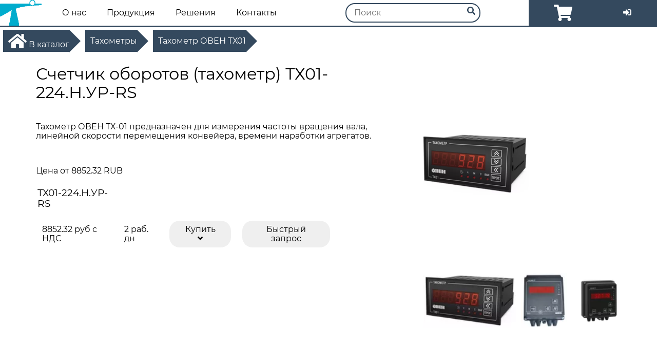

--- FILE ---
content_type: text/html; charset=utf-8
request_url: https://xn--80ajjiiggoq.xn--p1ai/katalog/0/40195
body_size: 18889
content:
<!doctype html><html lang="ru"><head><meta charset="utf-8"><meta name="viewport" content="width=device-width,initial-scale=1,shrink-to-fit=no"><!--[if IE]>
          <meta http-equiv="X-UA-Compatible" content="IE=Edge,chrome=1">
        <![endif]--><script src="/scripts/lazysizes.min.js" async=""></script><title data-react-helmet="true">Купить ТХ01-224.Н.УР-RS за 8852 руб с НДС в Санкт-Петербурге | Термоника</title><meta data-react-helmet="true" property="og:site_name" content="Термоника"><meta data-react-helmet="true" property="og:locale" content="ru_RU"><meta data-react-helmet="true" property="og:type" content="website"><meta data-react-helmet="true" name="description" content="Купите Счетчик оборотов (тахометр) ТХ01-224.Н.УР-RS  за 8852 руб с НДС в Санкт-Петербурге. Тахометр ОВЕН ТХ-01 предназначен для измерения частоты вращения вала, линейной скорости перемещения конвейера, времени наработки агрегатов.. Мы предоставляем гарантию лучшей цены, бесплатную доставку от 10000 руб по промокоду &quot;Привезите, пожалуйста&quot;, профессиональную техническую поддержку, помощь в подборе оборудования."><meta data-react-helmet="true" name="keywords" content=""><meta data-react-helmet="true" property="og:title" content="Купить ТХ01-224.Н.УР-RS за 8852 руб с НДС в Санкт-Петербурге"><meta data-react-helmet="true" property="og:description" content="Купите Счетчик оборотов (тахометр) ТХ01-224.Н.УР-RS  за 8852 руб с НДС в Санкт-Петербурге. Тахометр ОВЕН ТХ-01 предназначен для измерения частоты вращения вала, линейной скорости перемещения конвейера, времени наработки агрегатов.. Мы предоставляем гарантию лучшей цены, бесплатную доставку от 10000 руб по промокоду &quot;Привезите, пожалуйста&quot;, профессиональную техническую поддержку, помощь в подборе оборудования."><meta data-react-helmet="true" property="og:image" content="/static/img/logo/logo.png"><meta data-react-helmet="true" property="og:url" content="https://термоника.рф/tahometry/tx01rs/th01-224.n.ur-rs"><link data-react-helmet="true" rel="apple-touch-icon" href="/img/logo/logo.png"><link data-react-helmet="true" rel="shortcut icon" href="/img/logo/logo.png"><link data-react-helmet="true" rel="canonical" href="https://термоника.рф/tahometry/tx01rs/th01-224.n.ur-rs"><script data-react-helmet="true">!function(e,a,t,c,n){e.ym=e.ym||function(){(e.ym.a=e.ym.a||[]).push(arguments)},e.ym.l=+new Date,c=a.createElement(t),n=a.getElementsByTagName(t)[0],c.async=1,c.src="https://mc.yandex.ru/metrika/tag.js",n.parentNode.insertBefore(c,n)}(window,document,"script"),ym("52583830","init",{clickmap:!0,trackLinks:!0,accurateTrackBounce:!0,webvisor:!0,ecommerce:"dataLayer"})</script><script data-react-helmet="true" async="true" src="https://www.googletagmanager.com/gtag/js?id=UA-87777819-2"></script><script data-react-helmet="true">function gtag(){dataLayer.push(arguments)}window.dataLayer=window.dataLayer||[],gtag("js",new Date),gtag("config","UA-87777819-2")</script><link data-chunk="main" rel="preload" as="style" href="/assets/24.267d49a8.css"><link data-chunk="main" rel="preload" as="script" href="/assets/24.63c3f786.js"><link data-chunk="main" rel="preload" as="style" href="/assets/main.0a800914.css"><link data-chunk="main" rel="preload" as="script" href="/assets/main.066fe4a8.js"><link data-chunk="Mode" rel="preload" as="script" href="/assets/1.09d93d30.js"><link data-chunk="Mode" rel="preload" as="script" href="/assets/2.8a41daa4.js"><link data-chunk="Mode" rel="preload" as="script" href="/assets/9.b2c91520.js"><link data-chunk="main" rel="stylesheet" href="/assets/24.267d49a8.css"><link data-chunk="main" rel="stylesheet" href="/assets/main.0a800914.css"></head><body><div id="react-view"><div><div style="position:fixed;top:0;left:0;right:0;bottom:0;background:#fff;z-index:1000"></div><div class="topbar-wrapper"><div class="topbar" style="border-color:#34495e"><nav class="jsx-2141770255 main-menu"><div class="jsx-2141770255 hamburger accent-color"><svg aria-hidden="true" focusable="false" data-prefix="fas" data-icon="bars" class="svg-inline--fa fa-bars fa-w-14 fa-2x" role="img" xmlns="http://www.w3.org/2000/svg" viewBox="0 0 448 512"><path fill="currentColor" d="M16 132h416c8.837 0 16-7.163 16-16V76c0-8.837-7.163-16-16-16H16C7.163 60 0 67.163 0 76v40c0 8.837 7.163 16 16 16zm0 160h416c8.837 0 16-7.163 16-16v-40c0-8.837-7.163-16-16-16H16c-8.837 0-16 7.163-16 16v40c0 8.837 7.163 16 16 16zm0 160h416c8.837 0 16-7.163 16-16v-40c0-8.837-7.163-16-16-16H16c-8.837 0-16 7.163-16 16v40c0 8.837 7.163 16 16 16z"></path></svg></div><a style="height:100%" target="_self" href="/"><picture><source srcset="https://api.овенспб.рф/webhooks/uploads/static/logo/logo.png?type=webp" type="image/webp"><img data-src="https://api.овенспб.рф/webhooks/uploads/static/logo/logo.png?h=" class="lazyload logo" alt="Company Logo" itemprop="image"></picture></a><div class="jsx-2141770255 main-links"><div class="jsx-575650188 nav-item"><a class="main-link" target="_self" href="/about">О нас</a></div><div class="jsx-575650188 nav-item"><a class="main-link" target="_self" href="/katalog">Продукция</a></div><div class="jsx-575650188 nav-item"><a class="main-link" target="_self" href="/solutions">Решения</a></div><div class="jsx-575650188 nav-item"><a class="main-link" target="_self" href="/contacts">Контакты</a></div></div></nav><div class="jsx-1869423791 search_dropdown"><div class="jsx-1869423791 search_container"><div class="jsx-1869423791 search_top_panel"><form class="jsx-1869423791 input_text"><input type="search" style="border-color:#34495e" autocomplete="off" name="search-query" placeholder="Поиск" value="" class="jsx-1869423791"></form><div class="jsx-1869423791 search_icon"><svg aria-hidden="true" focusable="false" data-prefix="fas" data-icon="search" class="svg-inline--fa fa-search fa-w-16" role="img" xmlns="http://www.w3.org/2000/svg" viewBox="0 0 512 512" color="rgb(52,73,94)"><path fill="currentColor" d="M505 442.7L405.3 343c-4.5-4.5-10.6-7-17-7H372c27.6-35.3 44-79.7 44-128C416 93.1 322.9 0 208 0S0 93.1 0 208s93.1 208 208 208c48.3 0 92.7-16.4 128-44v16.3c0 6.4 2.5 12.5 7 17l99.7 99.7c9.4 9.4 24.6 9.4 33.9 0l28.3-28.3c9.4-9.4 9.4-24.6.1-34zM208 336c-70.7 0-128-57.2-128-128 0-70.7 57.2-128 128-128 70.7 0 128 57.2 128 128 0 70.7-57.2 128-128 128z"></path></svg></div></div></div></div><div style="background-color:#34495e" class="jsx-3904592129 user-dropdown hide-user-panel"><div class="jsx-3904592129 user-panel"><div class="jsx-3904592129"><div class="jsx-3904592129 cart-btn"><div class="jsx-2524192323 cart-preview"><a class="cart-link" target="_self" href="/user/cart"><svg aria-hidden="true" focusable="false" data-prefix="fas" data-icon="shopping-cart" class="svg-inline--fa fa-shopping-cart fa-w-18 fa-2x" role="img" xmlns="http://www.w3.org/2000/svg" viewBox="0 0 576 512"><path fill="currentColor" d="M528.12 301.319l47.273-208C578.806 78.301 567.391 64 551.99 64H159.208l-9.166-44.81C147.758 8.021 137.93 0 126.529 0H24C10.745 0 0 10.745 0 24v16c0 13.255 10.745 24 24 24h69.883l70.248 343.435C147.325 417.1 136 435.222 136 456c0 30.928 25.072 56 56 56s56-25.072 56-56c0-15.674-6.447-29.835-16.824-40h209.647C430.447 426.165 424 440.326 424 456c0 30.928 25.072 56 56 56s56-25.072 56-56c0-22.172-12.888-41.332-31.579-50.405l5.517-24.276c3.413-15.018-8.002-29.319-23.403-29.319H218.117l-6.545-32h293.145c11.206 0 20.92-7.754 23.403-18.681z"></path></svg></a></div></div><div class="cart-btn"><a class="cart-link" target="_self" href="/auth?prevUrl=smth"><svg aria-hidden="true" focusable="false" data-prefix="fas" data-icon="sign-in-alt" class="svg-inline--fa fa-sign-in-alt fa-w-16" role="img" xmlns="http://www.w3.org/2000/svg" viewBox="0 0 512 512"><path fill="currentColor" d="M416 448h-84c-6.6 0-12-5.4-12-12v-40c0-6.6 5.4-12 12-12h84c17.7 0 32-14.3 32-32V160c0-17.7-14.3-32-32-32h-84c-6.6 0-12-5.4-12-12V76c0-6.6 5.4-12 12-12h84c53 0 96 43 96 96v192c0 53-43 96-96 96zm-47-201L201 79c-15-15-41-4.5-41 17v96H24c-13.3 0-24 10.7-24 24v96c0 13.3 10.7 24 24 24h136v96c0 21.5 26 32 41 17l168-168c9.3-9.4 9.3-24.6 0-34z"></path></svg></a></div></div></div><div class="jsx-3904592129 dropdown"></div></div></div></div><div><div class="jsx-4125423567 catalog_wrapper"><div style="width:100vw" class="jsx-4125423567 main_cat"><div class="jsx-3768896807 breadcrumbs"><ul class="jsx-3768896807"><li class="jsx-3768896807 breadcrumb-li"><a target="_self" href="/katalog"><svg aria-hidden="true" focusable="false" data-prefix="fas" data-icon="home" class="svg-inline--fa fa-home fa-w-18 fa-2x" role="img" xmlns="http://www.w3.org/2000/svg" viewBox="0 0 576 512"><path fill="currentColor" d="M280.37 148.26L96 300.11V464a16 16 0 0 0 16 16l112.06-.29a16 16 0 0 0 15.92-16V368a16 16 0 0 1 16-16h64a16 16 0 0 1 16 16v95.64a16 16 0 0 0 16 16.05L464 480a16 16 0 0 0 16-16V300L295.67 148.26a12.19 12.19 0 0 0-15.3 0zM571.6 251.47L488 182.56V44.05a12 12 0 0 0-12-12h-56a12 12 0 0 0-12 12v72.61L318.47 43a48 48 0 0 0-61 0L4.34 251.47a12 12 0 0 0-1.6 16.9l25.5 31A12 12 0 0 0 45.15 301l235.22-193.74a12.19 12.19 0 0 1 15.3 0L530.9 301a12 12 0 0 0 16.9-1.6l25.5-31a12 12 0 0 0-1.7-16.93z"></path></svg> В каталог</a></li><li class="jsx-3768896807 breadcrumb-li"><a target="_self" href="/52859400">Тахометры</a></li><li class="jsx-3768896807 breadcrumb-li"><a target="_self" href="/katalog/55">Тахометр ОВЕН ТХ01</a></li></ul></div><div itemscope="" itemtype="http://schema.org/Product" class="jsx-3095814438 content Product"><div class="jsx-3095814438 product_top_panel"><div class="jsx-3095814438 info"><div class="jsx-3095814438 title"><h1 itemprop="name" class="jsx-3095814438">Счетчик оборотов (тахометр) ТХ01-224.Н.УР-RS</h1></div><div itemprop="description" class="jsx-3095814438 descr"><p>Тахометр ОВЕН ТХ-01 предназначен для измерения частоты вращения вала, линейной скорости перемещения конвейера, времени наработки агрегатов.</p></div><div itemprop="offers" itemscope="" itemtype="http://schema.org/AggregateOffer" class="jsx-3095814438 simple_conf_list"><p class="jsx-3095814438">Цена от <span itemprop="lowPrice" class="jsx-3095814438">8852.32</span> <span itemprop="priceCurrency" class="jsx-3095814438">RUB</span></p><table><tbody><tr class="mode_row_top_panel"><td class="name_col"><a target="_self" href="/katalog/0/40195"><h3><b>ТХ01-224.Н.УР-RS</b></h3></a></td></tr><tr itemprop="offers" itemscope="" itemtype="http://schema.org/Offer" class="jsx-753738120"><td itemprop="price" class="jsx-753738120 price_col">8852.32 руб с НДС</td><td class="jsx-753738120 time_col">2 раб. дн</td><td class="jsx-753738120 add-to-cart"><button class="jsx-753738120 toggle-btn">Купить <svg aria-hidden="true" focusable="false" data-prefix="fas" data-icon="angle-down" class="svg-inline--fa fa-angle-down fa-w-10" role="img" xmlns="http://www.w3.org/2000/svg" viewBox="0 0 320 512"><path fill="currentColor" d="M143 352.3L7 216.3c-9.4-9.4-9.4-24.6 0-33.9l22.6-22.6c9.4-9.4 24.6-9.4 33.9 0l96.4 96.4 96.4-96.4c9.4-9.4 24.6-9.4 33.9 0l22.6 22.6c9.4 9.4 9.4 24.6 0 33.9l-136 136c-9.2 9.4-24.4 9.4-33.8 0z"></path></svg></button><div class="jsx-753738120 add-to-cart-popup"></div></td><td class="jsx-753738120"><button class="jsx-753738120">Быстрый запрос</button></td></tr></tbody></table></div></div><div class="jsx-916086318 photobar"><div class="slick-slider slick-initialized" dir="ltr"><div class="slick-list"><div class="slick-track" style="width:700%;left:-100%"><div data-index="-1" tabindex="-1" class="slick-slide slick-cloned" aria-hidden="true" style="width:14.285714285714286%"></div><div data-index="0" class="slick-slide slick-active slick-current" tabindex="-1" aria-hidden="false" style="outline:0;width:14.285714285714286%"><div><div class="jsx-916086318 main_photo" tabindex="-1" style="width:100%;display:inline-block"><picture><source srcset="https://api.овенспб.рф/webhooks/uploads/store/tx01-sh2.png?type=webp&amp;height=350" type="image/webp"><img data-src="https://api.овенспб.рф/webhooks/uploads/store/tx01-sh2.png?h=&amp;height=350" class="lazyload" alt="" itemprop="image"></picture></div></div></div><div data-index="1" class="slick-slide" tabindex="-1" aria-hidden="true" style="outline:0;width:14.285714285714286%"></div><div data-index="2" class="slick-slide" tabindex="-1" aria-hidden="true" style="outline:0;width:14.285714285714286%"></div><div data-index="3" tabindex="-1" class="slick-slide slick-cloned" aria-hidden="true" style="width:14.285714285714286%"><div><div class="jsx-916086318 main_photo" tabindex="-1" style="width:100%;display:inline-block"><picture><source srcset="https://api.овенспб.рф/webhooks/uploads/store/tx01-sh2.png?type=webp&amp;height=350" type="image/webp"><img data-src="https://api.овенспб.рф/webhooks/uploads/store/tx01-sh2.png?h=&amp;height=350" class="lazyload" alt="" itemprop="image"></picture></div></div></div><div data-index="4" tabindex="-1" class="slick-slide slick-cloned" aria-hidden="true" style="width:14.285714285714286%"></div><div data-index="5" tabindex="-1" class="slick-slide slick-cloned" aria-hidden="true" style="width:14.285714285714286%"></div></div></div><ul style="display:block" class="slick-dots slick-thumb"><li class="slick-active"><a class="small_img"><picture><source srcset="https://api.овенспб.рф/webhooks/uploads/store/tx01-sh2.png?type=webp&amp;height=90" type="image/webp"><img data-src="https://api.овенспб.рф/webhooks/uploads/store/tx01-sh2.png?h=&amp;height=90" class="lazyload" alt="" itemprop="image"></picture></a></li><li class=""><a class="small_img"><picture><source srcset="https://api.овенспб.рф/webhooks/uploads/store/th01_1.jpg?type=webp&amp;height=90" type="image/webp"><img data-src="https://api.овенспб.рф/webhooks/uploads/store/th01_1.jpg?h=&amp;height=90" class="lazyload" alt="" itemprop="image"></picture></a></li><li class=""><a class="small_img"><picture><source srcset="https://api.овенспб.рф/webhooks/uploads/https://www.owen.ru/uploads/78/th01-n.png?type=webp&amp;height=90" type="image/webp"><img data-src="https://api.овенспб.рф/webhooks/uploads/https://www.owen.ru/uploads/78/th01-n.png?h=&amp;height=90" class="lazyload" alt="" itemprop="image"></picture></a></li></ul></div></div></div></div></div></div></div><div class="element" id="form"><div class="jsx-1418439958 feedback-form"><div class="jsx-1418439958"><div style="background:#fff" class="jsx-1418439958 form-configurator"><div class="jsx-1418439958"><div class="jsx-1418439958 form-configurator-title"><h1 class="jsx-1418439958">Оставьте заявку, и мы обязательно свяжемся с Вами!</h1><button class="jsx-1418439958"><svg aria-hidden="true" focusable="false" data-prefix="fas" data-icon="times" class="svg-inline--fa fa-times fa-w-11 fa-3x" role="img" xmlns="http://www.w3.org/2000/svg" viewBox="0 0 352 512"><path fill="currentColor" d="M242.72 256l100.07-100.07c12.28-12.28 12.28-32.19 0-44.48l-22.24-22.24c-12.28-12.28-32.19-12.28-44.48 0L176 189.28 75.93 89.21c-12.28-12.28-32.19-12.28-44.48 0L9.21 111.45c-12.28 12.28-12.28 32.19 0 44.48L109.28 256 9.21 356.07c-12.28 12.28-12.28 32.19 0 44.48l22.24 22.24c12.28 12.28 32.2 12.28 44.48 0L176 322.72l100.07 100.07c12.28 12.28 32.2 12.28 44.48 0l22.24-22.24c12.28-12.28 12.28-32.19 0-44.48L242.72 256z"></path></svg></button></div><div class="jsx-1418439958"><div class="jsx-1418439958 choose-subject"><div class="jsx-1418439958 tab-card"><div class="jsx-1418439958 tab-header"><ul class="jsx-1418439958"><li class="jsx-2147012384 active"><button style="background-color:#34495e" class="jsx-2147012384">Запрос товара</button></li><li class="jsx-2147012384"><button class="jsx-2147012384">Заказать услугу</button></li><li class="jsx-2147012384"><button class="jsx-2147012384">Оставить отзыв</button></li><li class="jsx-2147012384"><button class="jsx-2147012384">Сотрудничество</button></li></ul></div><div class="jsx-1418439958 tab-cont"><div class="jsx-1418439958 tab-card-pane active"><div class="jsx-1418439958 selects"><div class="jsx-1418439958"><div style="width:300px" class="jsx-182807181 custom-select"><label style="color:#000" class="jsx-182807181">Модификация</label><style data-emotion-css="2b097c-container">.css-2b097c-container{position:relative;box-sizing:border-box}</style><div class="css-2b097c-container"><style data-emotion-css="lsjg7j-control">.css-lsjg7j-control{-webkit-align-items:center;-webkit-box-align:center;-ms-flex-align:center;align-items:center;background-color:#fff;border-color:#ccc;border-radius:4px;border-style:solid;border-width:1px;cursor:default;display:-webkit-box;display:-webkit-flex;display:-ms-flexbox;display:flex;-webkit-flex-wrap:wrap;-ms-flex-wrap:wrap;flex-wrap:wrap;-webkit-box-pack:justify;-webkit-justify-content:space-between;-ms-flex-pack:justify;justify-content:space-between;min-height:38px;outline:0!important;position:relative;-webkit-transition:all .1s;transition:all .1s;box-sizing:border-box;border:2px solid #e7e7e7}.css-lsjg7j-control:hover{border-color:#b2b2b2}</style><div class="css-lsjg7j-control"><style data-emotion-css="1hwfws3">.css-1hwfws3{-webkit-align-items:center;-webkit-box-align:center;-ms-flex-align:center;align-items:center;display:-webkit-box;display:-webkit-flex;display:-ms-flexbox;display:flex;-webkit-flex:1;-ms-flex:1;flex:1;-webkit-flex-wrap:wrap;-ms-flex-wrap:wrap;flex-wrap:wrap;padding:2px 8px;-webkit-overflow-scrolling:touch;position:relative;overflow:hidden;box-sizing:border-box}</style><div class="css-1hwfws3"><style data-emotion-css="1crui4s-singleValue">.css-1crui4s-singleValue{color:#333;margin-left:2px;margin-right:2px;max-width:calc(100% - 8px);overflow:hidden;position:absolute;text-overflow:ellipsis;white-space:nowrap;top:50%;-webkit-transform:translateY(-50%);-ms-transform:translateY(-50%);transform:translateY(-50%);box-sizing:border-box;font-family:Montserrat}</style><div class="css-1crui4s-singleValue">ТХ01-224.Н.УР-RS</div><style data-emotion-css="1g6gooi">.css-1g6gooi{margin:2px;padding-bottom:2px;padding-top:2px;visibility:visible;color:#333;box-sizing:border-box}</style><div class="css-1g6gooi"><div class="" style="display:inline-block"><input type="text" autocapitalize="none" autocomplete="off" autocorrect="off" id="react-select-select-mode-input" spellcheck="false" tabindex="0" value="" aria-autocomplete="list" style="box-sizing:content-box;width:1px;label:input;background:0;border:0;font-size:inherit;opacity:1;outline:0;padding:0;color:inherit"><div style="position:absolute;top:0;left:0;visibility:hidden;height:0;overflow:scroll;white-space:pre"></div></div></div></div><style data-emotion-css="1wy0on6">.css-1wy0on6{-webkit-align-items:center;-webkit-box-align:center;-ms-flex-align:center;align-items:center;-webkit-align-self:stretch;-ms-flex-item-align:stretch;align-self:stretch;display:-webkit-box;display:-webkit-flex;display:-ms-flexbox;display:flex;-webkit-flex-shrink:0;-ms-flex-negative:0;flex-shrink:0;box-sizing:border-box}</style><div class="css-1wy0on6"><style data-emotion-css="1okebmr-indicatorSeparator">.css-1okebmr-indicatorSeparator{-webkit-align-self:stretch;-ms-flex-item-align:stretch;align-self:stretch;background-color:#ccc;margin-bottom:8px;margin-top:8px;width:1px;box-sizing:border-box}</style><span class="css-1okebmr-indicatorSeparator"></span><style data-emotion-css="tlfecz-indicatorContainer">.css-tlfecz-indicatorContainer{color:#ccc;display:-webkit-box;display:-webkit-flex;display:-ms-flexbox;display:flex;padding:8px;-webkit-transition:color 150ms;transition:color 150ms;box-sizing:border-box}.css-tlfecz-indicatorContainer:hover{color:#999}</style><div aria-hidden="true" class="css-tlfecz-indicatorContainer"><style data-emotion-css="19bqh2r">.css-19bqh2r{display:inline-block;fill:currentColor;line-height:1;stroke:currentColor;stroke-width:0}</style><svg height="20" width="20" viewBox="0 0 20 20" aria-hidden="true" focusable="false" class="css-19bqh2r"><path d="M4.516 7.548c0.436-0.446 1.043-0.481 1.576 0l3.908 3.747 3.908-3.747c0.533-0.481 1.141-0.446 1.574 0 0.436 0.445 0.408 1.197 0 1.615-0.406 0.418-4.695 4.502-4.695 4.502-0.217 0.223-0.502 0.335-0.787 0.335s-0.57-0.112-0.789-0.335c0 0-4.287-4.084-4.695-4.502s-0.436-1.17 0-1.615z"></path></svg></div></div></div></div></div></div></div><div class="jsx-1418439958 checkboxes"><label class="jsx-1418439958">В приоритете</label><div class="jsx-1849818834"><label class="jsx-1849818834 container accent">Цена<input type="checkbox" name="price" id="price" class="jsx-1849818834"><span class="jsx-1849818834 checkmark bg-accent-color"></span></label></div><div class="jsx-1849818834"><label class="jsx-1849818834 container accent">Сроки<input type="checkbox" name="time" id="time" class="jsx-1849818834"><span class="jsx-1849818834 checkmark bg-accent-color"></span></label></div><div class="jsx-1849818834"><label class="jsx-1849818834 container accent">Техническая консультация<input type="checkbox" name="question" id="question" class="jsx-1849818834"><span class="jsx-1849818834 checkmark bg-accent-color"></span></label></div></div></div><div class="jsx-1418439958 tab-card-pane"><div class="jsx-1418439958"><div class="jsx-1418439958"><div class="jsx-1849818834"><label class="jsx-1849818834 container accent">Программирование ПЛК<input type="checkbox" name="plc" id="plc" class="jsx-1849818834"><span class="jsx-1849818834 checkmark bg-accent-color"></span></label></div><div class="jsx-1849818834"><label class="jsx-1849818834 container accent">Сборка шкафов автоматизации<input type="checkbox" name="panels" id="panels" class="jsx-1849818834"><span class="jsx-1849818834 checkmark bg-accent-color"></span></label></div><div class="jsx-1849818834"><label class="jsx-1849818834 container accent">Разработка системы автоматизации<input type="checkbox" name="system" id="system" class="jsx-1849818834"><span class="jsx-1849818834 checkmark bg-accent-color"></span></label></div><div class="jsx-1849818834"><label class="jsx-1849818834 container accent">Система удаленного доступа<input type="checkbox" name="cloud" id="cloud" class="jsx-1849818834"><span class="jsx-1849818834 checkmark bg-accent-color"></span></label></div><div class="jsx-1849818834"><label class="jsx-1849818834 container accent">Выезд специалиста<input type="checkbox" name="spec" id="spec" class="jsx-1849818834"><span class="jsx-1849818834 checkmark bg-accent-color"></span></label></div></div></div></div><div class="jsx-1418439958 tab-card-pane"></div><div class="jsx-1418439958 tab-card-pane"><div class="jsx-1418439958"><div class="jsx-1418439958"><div class="jsx-1849818834"><label class="jsx-1849818834 container accent">Монтажная организация<input type="checkbox" name="tech" id="tech" class="jsx-1849818834"><span class="jsx-1849818834 checkmark bg-accent-color"></span></label></div><div class="jsx-1849818834"><label class="jsx-1849818834 container accent">Производитель / Поставщик<input type="checkbox" name="distributor" id="distributor" class="jsx-1849818834"><span class="jsx-1849818834 checkmark bg-accent-color"></span></label></div><div class="jsx-1849818834"><label class="jsx-1849818834 container accent">Инвестор<input type="checkbox" name="investor" id="investor" class="jsx-1849818834"><span class="jsx-1849818834 checkmark bg-accent-color"></span></label></div></div></div></div></div></div></div><div style="background-color:#34495e" class="jsx-1418439958 contacts"><div class="jsx-1418439958 contact-info"><div class="jsx-1418439958"><div class="jsx-1418439958"><input type="text" placeholder="Имя" name="name" id="name" value="" class="jsx-1418439958"></div><div class="jsx-1418439958"><input type="text" placeholder="Телефон" name="phone" id="phone" value="" class="jsx-1418439958"></div><div class="jsx-1418439958"><input type="text" placeholder="Email" name="email" id="email" required="" value="" class="jsx-1418439958"></div><div style="padding:5px 0" class="jsx-3739088838 input-file"><div class="filepond--wrapper"><input type="file" multiple=""></div></div></div><div class="jsx-1418439958"><textarea name="message" id="message" placeholder="Ваше сообщение" class="jsx-1418439958"></textarea><div class="jsx-1418439958 submit-btn"><button class="jsx-1418439958">Отправить</button></div></div></div></div></div></div></div></div></div></div><div class="jsx-988361727 footer"><div style="background:linear-gradient(27deg,#34495e 0,#34495e 34%,#00accd 74%,#00accd 100%);border-top-right-radius:20px;border-top-left-radius:20px;box-shadow:0 5px 35px 0 rgba(0,0,0,.3)" class="jsx-988361727 menu-container"><div style="width:50%" class="jsx-2193932646 sitemap-groups"><div class="jsx-2193932646 menu-col"><a target="_self" href="/about">О нас</a><ul class="jsx-2193932646"><li class="jsx-2193932646"><a target="_self" href="/contacts">Как нас найти</a></li><li class="jsx-2193932646"><a target="_self" href="/articles">Блог</a></li><li class="jsx-2193932646"><a target="_self" href="/news">Новости</a></li></ul></div><div class="jsx-2193932646 menu-col"><a target="_self" href="/katalog">Продукция</a><ul class="jsx-2193932646"><li class="jsx-2193932646"><a target="_self" href="/katalog?brand=owen">ОВЕН</a></li><li class="jsx-2193932646"><a target="_self" href="/katalog?brand=kippribor">Кипприбор</a></li><li class="jsx-2193932646"><a target="_self" href="/katalog?brand=kpsr">КПСР</a></li><li class="jsx-2193932646"><a target="_self" href="/katalog?brand=relsib">РЭЛСИБ</a></li><li class="jsx-2193932646"><a target="_self" href="/katalog?brand=proma">ПРОМА</a></li><li class="jsx-2193932646"><a target="_self" href="/katalog?brand=rosma">РОСМА</a></li></ul></div><div class="jsx-2193932646 menu-col"><a target="_self" href="/solutions">Услуги</a><ul class="jsx-2193932646"><li class="jsx-2193932646"><a target="_self" href="/solutions/typical">Типовые решения</a></li><li class="jsx-2193932646"><a target="_self" href="/solutions/personal">Частные решения</a></li><li class="jsx-2193932646"><a target="_self" href="/solutions/clouds">Облачные решения</a></li><li class="jsx-2193932646"><a target="_self" href="/solutions/plc">Программирование</a></li><li class="jsx-2193932646"><a target="_self" href="/solutions/shields">Производство</a></li></ul></div></div><div style="width:50%"><div class="menu-col"><a target="_self" href="/contacts">Контакты</a><ul><li><svg aria-hidden="true" focusable="false" data-prefix="fas" data-icon="map-marked" class="svg-inline--fa fa-map-marked fa-w-18" role="img" xmlns="http://www.w3.org/2000/svg" viewBox="0 0 576 512" color="#fff"><path fill="currentColor" d="M288 0c-69.59 0-126 56.41-126 126 0 56.26 82.35 158.8 113.9 196.02 6.39 7.54 17.82 7.54 24.2 0C331.65 284.8 414 182.26 414 126 414 56.41 357.59 0 288 0zM20.12 215.95A32.006 32.006 0 0 0 0 245.66v250.32c0 11.32 11.43 19.06 21.94 14.86L160 448V214.92c-8.84-15.98-16.07-31.54-21.25-46.42L20.12 215.95zM288 359.67c-14.07 0-27.38-6.18-36.51-16.96-19.66-23.2-40.57-49.62-59.49-76.72v182l192 64V266c-18.92 27.09-39.82 53.52-59.49 76.72-9.13 10.77-22.44 16.95-36.51 16.95zm266.06-198.51L416 224v288l139.88-55.95A31.996 31.996 0 0 0 576 426.34V176.02c0-11.32-11.43-19.06-21.94-14.86z"></path></svg> <span>194100, г. Санкт-Петербург, ул. Александра Матросова, д. 4, корп. 2, литер Д</span></li><li><svg aria-hidden="true" focusable="false" data-prefix="fas" data-icon="phone" class="svg-inline--fa fa-phone fa-w-16" role="img" xmlns="http://www.w3.org/2000/svg" viewBox="0 0 512 512" color="#fff"><path fill="currentColor" d="M493.4 24.6l-104-24c-11.3-2.6-22.9 3.3-27.5 13.9l-48 112c-4.2 9.8-1.4 21.3 6.9 28l60.6 49.6c-36 76.7-98.9 140.5-177.2 177.2l-49.6-60.6c-6.8-8.3-18.2-11.1-28-6.9l-112 48C3.9 366.5-2 378.1.6 389.4l24 104C27.1 504.2 36.7 512 48 512c256.1 0 464-207.5 464-464 0-11.2-7.7-20.9-18.6-23.4z"></path></svg> <span>+7 (812) 677-56-53, 995-58-92, 995-58-94</span></li><li><svg aria-hidden="true" focusable="false" data-prefix="fas" data-icon="envelope" class="svg-inline--fa fa-envelope fa-w-16" role="img" xmlns="http://www.w3.org/2000/svg" viewBox="0 0 512 512" color="#fff"><path fill="currentColor" d="M502.3 190.8c3.9-3.1 9.7-.2 9.7 4.7V400c0 26.5-21.5 48-48 48H48c-26.5 0-48-21.5-48-48V195.6c0-5 5.7-7.8 9.7-4.7 22.4 17.4 52.1 39.5 154.1 113.6 21.1 15.4 56.7 47.8 92.2 47.6 35.7.3 72-32.8 92.3-47.6 102-74.1 131.6-96.3 154-113.7zM256 320c23.2.4 56.6-29.2 73.4-41.4 132.7-96.3 142.8-104.7 173.4-128.7 5.8-4.5 9.2-11.5 9.2-18.9v-19c0-26.5-21.5-48-48-48H48C21.5 64 0 85.5 0 112v19c0 7.4 3.4 14.3 9.2 18.9 30.6 23.9 40.7 32.4 173.4 128.7 16.8 12.2 50.2 41.8 73.4 41.4z"></path></svg> <span>sales@термоника.рф</span></li><li><svg aria-hidden="true" focusable="false" data-prefix="fab" data-icon="vk" class="svg-inline--fa fa-vk fa-w-18" role="img" xmlns="http://www.w3.org/2000/svg" viewBox="0 0 576 512" color="#4872a3"><path fill="currentColor" d="M545 117.7c3.7-12.5 0-21.7-17.8-21.7h-58.9c-15 0-21.9 7.9-25.6 16.7 0 0-30 73.1-72.4 120.5-13.7 13.7-20 18.1-27.5 18.1-3.7 0-9.4-4.4-9.4-16.9V117.7c0-15-4.2-21.7-16.6-21.7h-92.6c-9.4 0-15 7-15 13.5 0 14.2 21.2 17.5 23.4 57.5v86.8c0 19-3.4 22.5-10.9 22.5-20 0-68.6-73.4-97.4-157.4-5.8-16.3-11.5-22.9-26.6-22.9H38.8c-16.8 0-20.2 7.9-20.2 16.7 0 15.6 20 93.1 93.1 195.5C160.4 378.1 229 416 291.4 416c37.5 0 42.1-8.4 42.1-22.9 0-66.8-3.4-73.1 15.4-73.1 8.7 0 23.7 4.4 58.7 38.1 40 40 46.6 57.9 69 57.9h58.9c16.8 0 25.3-8.4 20.4-25-11.2-34.9-86.9-106.7-90.3-111.5-8.7-11.2-6.2-16.2 0-26.2.1-.1 72-101.3 79.4-135.6z"></path></svg> <a href="https://vk.com/termonika" target="_blank">Вконтакте</a></li><li><svg aria-hidden="true" focusable="false" data-prefix="fab" data-icon="instagram" class="svg-inline--fa fa-instagram fa-w-14" role="img" xmlns="http://www.w3.org/2000/svg" viewBox="0 0 448 512" color="#bd3381"><path fill="currentColor" d="M224.1 141c-63.6 0-114.9 51.3-114.9 114.9s51.3 114.9 114.9 114.9S339 319.5 339 255.9 287.7 141 224.1 141zm0 189.6c-41.1 0-74.7-33.5-74.7-74.7s33.5-74.7 74.7-74.7 74.7 33.5 74.7 74.7-33.6 74.7-74.7 74.7zm146.4-194.3c0 14.9-12 26.8-26.8 26.8-14.9 0-26.8-12-26.8-26.8s12-26.8 26.8-26.8 26.8 12 26.8 26.8zm76.1 27.2c-1.7-35.9-9.9-67.7-36.2-93.9-26.2-26.2-58-34.4-93.9-36.2-37-2.1-147.9-2.1-184.9 0-35.8 1.7-67.6 9.9-93.9 36.1s-34.4 58-36.2 93.9c-2.1 37-2.1 147.9 0 184.9 1.7 35.9 9.9 67.7 36.2 93.9s58 34.4 93.9 36.2c37 2.1 147.9 2.1 184.9 0 35.9-1.7 67.7-9.9 93.9-36.2 26.2-26.2 34.4-58 36.2-93.9 2.1-37 2.1-147.8 0-184.8zM398.8 388c-7.8 19.6-22.9 34.7-42.6 42.6-29.5 11.7-99.5 9-132.1 9s-102.7 2.6-132.1-9c-19.6-7.8-34.7-22.9-42.6-42.6-11.7-29.5-9-99.5-9-132.1s-2.6-102.7 9-132.1c7.8-19.6 22.9-34.7 42.6-42.6 29.5-11.7 99.5-9 132.1-9s102.7-2.6 132.1 9c19.6 7.8 34.7 22.9 42.6 42.6 11.7 29.5 9 99.5 9 132.1s2.7 102.7-9 132.1z"></path></svg> <a href="https://instagram.com/termonika_innovation" target="_blank">Инстаграм</a></li></ul></div></div><div class="jsx-959344241 created-by"><a href="#" target="_blank" rel="noopener noreferrer" class="jsx-959344241"><h5 class="jsx-959344241">Created By <b class="jsx-959344241">NewDayDigital</b>, 2018 - 2026</h5></a></div></div></div></div></div><script>window.__INITIAL_STATE__={home:{readyStatus:"invalid",err:null,list:[]},userInfo:{},user:{carts:[{id:null,name:"Основная корзина",cart_has_modes:[]}],companies:[]},global:{catalog:{categories:[{id:99197163,name:"Датчики, преобразователи",name_key:"datchiki--preobrazovateli",rating:1244,children:[{id:76279646,name:"Датчики, преобразователи температуры",name_key:"datchiki--preobrazovateli-temperatury",rating:2110,children:[{id:30172035,name:"Преобразователи термоэлектрические (термопары)",name_key:"preobrazovateli-termoelektricheskie-(termopary)",rating:2249,children:[],parents:[76279646],productpages_count:43,path:[{id:99197163,name:"Датчики, преобразователи",name_key:"datchiki--preobrazovateli"},{id:76279646,name:"Датчики, преобразователи температуры",name_key:"datchiki--preobrazovateli-temperatury"}]},{id:61453644,name:"Термопреобразователи сопротивления",name_key:"termopreobrazovateli-soprotivleniya",rating:1866,children:[],parents:[76279646],productpages_count:57,path:[{id:99197163,name:"Датчики, преобразователи",name_key:"datchiki--preobrazovateli"},{id:76279646,name:"Датчики, преобразователи температуры",name_key:"datchiki--preobrazovateli-temperatury"}]},{id:99197180,name:"С выходом 4...20 мА",name_key:"s-vyhodom-4...20-ma",rating:1139,children:[],parents:[76279646],productpages_count:14,path:[{id:99197163,name:"Датчики, преобразователи",name_key:"datchiki--preobrazovateli"},{id:76279646,name:"Датчики, преобразователи температуры",name_key:"datchiki--preobrazovateli-temperatury"}]},{id:99197242,name:"Чувствительные элементы",name_key:"chuvstvitelnye-elementy",rating:1085,children:[],parents:[76279646],productpages_count:8,path:[{id:99197163,name:"Датчики, преобразователи",name_key:"datchiki--preobrazovateli"},{id:76279646,name:"Датчики, преобразователи температуры",name_key:"datchiki--preobrazovateli-temperatury"}]},{id:99197176,name:"Термометры",name_key:"termometry",rating:580,children:[],parents:[76279646],productpages_count:9,path:[{id:99197163,name:"Датчики, преобразователи",name_key:"datchiki--preobrazovateli"},{id:76279646,name:"Датчики, преобразователи температуры",name_key:"datchiki--preobrazovateli-temperatury"}]},{id:99197178,name:"Аксессуары к датчикам температуры",name_key:"aksessuary-k-datchikam-temperatury",rating:532,children:[],parents:[76279646],productpages_count:20,path:[{id:99197163,name:"Датчики, преобразователи",name_key:"datchiki--preobrazovateli"},{id:76279646,name:"Датчики, преобразователи температуры",name_key:"datchiki--preobrazovateli-temperatury"}]},{id:99197199,name:"Пирометры",name_key:"pirometry",rating:455,children:[],parents:[76279646],productpages_count:50,path:[{id:99197163,name:"Датчики, преобразователи",name_key:"datchiki--preobrazovateli"},{id:76279646,name:"Датчики, преобразователи температуры",name_key:"datchiki--preobrazovateli-temperatury"}]},{id:99197193,name:"Преобразователи температуры",name_key:"preobrazovateli-temperatury",rating:419,children:[],parents:[76279646],productpages_count:5,path:[{id:99197163,name:"Датчики, преобразователи",name_key:"datchiki--preobrazovateli"},{id:76279646,name:"Датчики, преобразователи температуры",name_key:"datchiki--preobrazovateli-temperatury"}]},{id:99197205,name:"Для медицины",name_key:"dlya-mediciny",rating:317,children:[],parents:[76279646],productpages_count:3,path:[{id:99197163,name:"Датчики, преобразователи",name_key:"datchiki--preobrazovateli"},{id:76279646,name:"Датчики, преобразователи температуры",name_key:"datchiki--preobrazovateli-temperatury"}]},{id:81748315,name:"Термисторы",name_key:"termistory",rating:284,children:[],parents:[76279646],productpages_count:1,path:[{id:99197163,name:"Датчики, преобразователи",name_key:"datchiki--preobrazovateli"},{id:76279646,name:"Датчики, преобразователи температуры",name_key:"datchiki--preobrazovateli-temperatury"}]},{id:99197277,name:"Реле температуры",name_key:"rele-temperatury",rating:55,children:[],parents:[76279646],productpages_count:7,path:[{id:99197163,name:"Датчики, преобразователи",name_key:"datchiki--preobrazovateli"},{id:76279646,name:"Датчики, преобразователи температуры",name_key:"datchiki--preobrazovateli-temperatury"}]},{id:99197287,name:"Bluetooth-термометры",name_key:"bluetooth-termometry",rating:46,children:[],parents:[76279646],productpages_count:6,path:[{id:99197163,name:"Датчики, преобразователи",name_key:"datchiki--preobrazovateli"},{id:76279646,name:"Датчики, преобразователи температуры",name_key:"datchiki--preobrazovateli-temperatury"}]}],parents:[99197163],productpages_count:1,path:[{id:99197163,name:"Датчики, преобразователи",name_key:"datchiki--preobrazovateli"}]},{id:69720262,name:"Датчики влажности и температуры",name_key:"datchiki-vlazhnosti-i-temperatury",rating:1158,children:[],parents:[99197163],productpages_count:74,path:[{id:99197163,name:"Датчики, преобразователи",name_key:"datchiki--preobrazovateli"}]},{id:37047003,name:"Датчики, преобразователи давления",name_key:"datchiki--preobrazovateli-davleniya",rating:929,children:[{id:99197175,name:"Преобразователи давления",name_key:"preobrazovateli-davleniya",rating:946,children:[],parents:[37047003],productpages_count:82,path:[{id:99197163,name:"Датчики, преобразователи",name_key:"datchiki--preobrazovateli"},{id:37047003,name:"Датчики, преобразователи давления",name_key:"datchiki--preobrazovateli-davleniya"}]},{id:99197186,name:"Манометры",name_key:"manometry",rating:567,children:[],parents:[37047003],productpages_count:52,path:[{id:99197163,name:"Датчики, преобразователи",name_key:"datchiki--preobrazovateli"},{id:37047003,name:"Датчики, преобразователи давления",name_key:"datchiki--preobrazovateli-davleniya"}]},{id:99197174,name:"Реле давления",name_key:"rele-davleniya",rating:510,children:[],parents:[37047003],productpages_count:25,path:[{id:99197163,name:"Датчики, преобразователи",name_key:"datchiki--preobrazovateli"},{id:37047003,name:"Датчики, преобразователи давления",name_key:"datchiki--preobrazovateli-davleniya"}]},{id:99197243,name:"Тягонапоромеры",name_key:"tyagonaporomery",rating:368,children:[],parents:[37047003],productpages_count:9,path:[{id:99197163,name:"Датчики, преобразователи",name_key:"datchiki--preobrazovateli"},{id:37047003,name:"Датчики, преобразователи давления",name_key:"datchiki--preobrazovateli-davleniya"}]},{id:22558013,name:"Аксессуары и арматура для преобразователей давления",name_key:"aksessuary-i-armatura-dlya-preobrazovatelej-davleniya",rating:338,children:[],parents:[37047003],productpages_count:14,path:[{id:99197163,name:"Датчики, преобразователи",name_key:"datchiki--preobrazovateli"},{id:37047003,name:"Датчики, преобразователи давления",name_key:"datchiki--preobrazovateli-davleniya"}]}],parents:[99197163],productpages_count:0,path:[{id:99197163,name:"Датчики, преобразователи",name_key:"datchiki--preobrazovateli"}]},{id:90471433,name:"Датчики уровня",name_key:"datchiki-urovnya",rating:831,children:[{id:57601239,name:"Поплавковые датчики уровня",name_key:"poplavkovye-datchiki-urovnya",rating:1077,children:[],parents:[90471433],productpages_count:48,path:[{id:99197163,name:"Датчики, преобразователи",name_key:"datchiki--preobrazovateli"},{id:90471433,name:"Датчики уровня",name_key:"datchiki-urovnya"}]},{id:40154942,name:"Кондуктометрические датчики уровня",name_key:"konduktometricheskie-datchiki-urovnya",rating:692,children:[],parents:[90471433],productpages_count:14,path:[{id:99197163,name:"Датчики, преобразователи",name_key:"datchiki--preobrazovateli"},{id:90471433,name:"Датчики уровня",name_key:"datchiki-urovnya"}]},{id:99197256,name:"Вибрационные датчики уровня",name_key:"vibracionnye-datchiki-urovnya",rating:175,children:[],parents:[90471433],productpages_count:22,path:[{id:99197163,name:"Датчики, преобразователи",name_key:"datchiki--preobrazovateli"},{id:90471433,name:"Датчики уровня",name_key:"datchiki-urovnya"}]},{id:99197258,name:"Емкостные датчики уровня",name_key:"emkostnye-datchiki-urovnya",rating:140,children:[],parents:[90471433],productpages_count:10,path:[{id:99197163,name:"Датчики, преобразователи",name_key:"datchiki--preobrazovateli"},{id:90471433,name:"Датчики уровня",name_key:"datchiki-urovnya"}]},{id:99197257,name:"Ротационные датчики уровня",name_key:"rotacionnye-datchiki-urovnya",rating:138,children:[],parents:[90471433],productpages_count:17,path:[{id:99197163,name:"Датчики, преобразователи",name_key:"datchiki--preobrazovateli"},{id:90471433,name:"Датчики уровня",name_key:"datchiki-urovnya"}]},{id:99197259,name:"Радарные уровнемеры",name_key:"radarnye-urovnemery",rating:136,children:[],parents:[90471433],productpages_count:3,path:[{id:99197163,name:"Датчики, преобразователи",name_key:"datchiki--preobrazovateli"},{id:90471433,name:"Датчики уровня",name_key:"datchiki-urovnya"}]},{id:99197260,name:"Лотовые электромеханические уровнемеры",name_key:"lotovye-elektromehanicheskie-urovnemery",rating:134,children:[],parents:[90471433],productpages_count:6,path:[{id:99197163,name:"Датчики, преобразователи",name_key:"datchiki--preobrazovateli"},{id:90471433,name:"Датчики уровня",name_key:"datchiki-urovnya"}]},{id:99197278,name:"Гидростатические датчики",name_key:"gidrostaticheskie-datchiki",rating:61,children:[],parents:[90471433],productpages_count:10,path:[{id:99197163,name:"Датчики, преобразователи",name_key:"datchiki--preobrazovateli"},{id:90471433,name:"Датчики уровня",name_key:"datchiki-urovnya"}]}],parents:[99197163],productpages_count:1,path:[{id:99197163,name:"Датчики, преобразователи",name_key:"datchiki--preobrazovateli"}]},{id:63500476,name:"Бесконтактные датчики",name_key:"beskontaktnye-datchiki",rating:797,children:[],parents:[99197163],productpages_count:40,path:[{id:99197163,name:"Датчики, преобразователи",name_key:"datchiki--preobrazovateli"}]},{id:49015531,name:"Сигнализаторы газа",name_key:"signalizatory-gaza",rating:603,children:[],parents:[99197163],productpages_count:179,path:[{id:99197163,name:"Датчики, преобразователи",name_key:"datchiki--preobrazovateli"}]},{id:99197201,name:"Тепловизоры",name_key:"teplovizory",rating:558,children:[],parents:[99197163],productpages_count:45,path:[{id:99197163,name:"Датчики, преобразователи",name_key:"datchiki--preobrazovateli"}]},{id:99197204,name:"Другие физ. величины",name_key:"drugie-fiz.-velichiny",rating:523,children:[],parents:[99197163],productpages_count:41,path:[{id:99197163,name:"Датчики, преобразователи",name_key:"datchiki--preobrazovateli"}]},{id:99197200,name:"Смарт-зонды",name_key:"smart-zondy",rating:516,children:[],parents:[99197163],productpages_count:11,path:[{id:99197163,name:"Датчики, преобразователи",name_key:"datchiki--preobrazovateli"}]},{id:99197202,name:"Люксометры",name_key:"lyuksometry",rating:502,children:[],parents:[99197163],productpages_count:17,path:[{id:99197163,name:"Датчики, преобразователи",name_key:"datchiki--preobrazovateli"}]},{id:99197203,name:"Шумомеры",name_key:"shumomery",rating:501,children:[],parents:[99197163],productpages_count:12,path:[{id:99197163,name:"Датчики, преобразователи",name_key:"datchiki--preobrazovateli"}]},{id:99197250,name:"Датчики движения",name_key:"datchiki-dvizheniya",rating:463,children:[],parents:[99197163],productpages_count:4,path:[{id:99197163,name:"Датчики, преобразователи",name_key:"datchiki--preobrazovateli"}]},{id:99197198,name:"Термоанемометры",name_key:"termoanemometry",rating:449,children:[],parents:[99197163],productpages_count:21,path:[{id:99197163,name:"Датчики, преобразователи",name_key:"datchiki--preobrazovateli"}]},{id:99197210,name:"Адгезиметры и вискозиметры",name_key:"adgezimetry-i-viskozimetry",rating:439,children:[],parents:[99197163],productpages_count:11,path:[{id:99197163,name:"Датчики, преобразователи",name_key:"datchiki--preobrazovateli"}]},{id:99197208,name:"Толщиномеры",name_key:"tolshhinomery",rating:421,children:[],parents:[99197163],productpages_count:17,path:[{id:99197163,name:"Датчики, преобразователи",name_key:"datchiki--preobrazovateli"}]},{id:99197188,name:"Термоманометры",name_key:"termomanometry",rating:409,children:[],parents:[99197163],productpages_count:2,path:[{id:99197163,name:"Датчики, преобразователи",name_key:"datchiki--preobrazovateli"}]},{id:99197206,name:"Виброметры",name_key:"vibrometry",rating:378,children:[],parents:[99197163],productpages_count:2,path:[{id:99197163,name:"Датчики, преобразователи",name_key:"datchiki--preobrazovateli"}]},{id:99197209,name:"Дефектоскопы",name_key:"defektoskopy",rating:358,children:[],parents:[99197163],productpages_count:5,path:[{id:99197163,name:"Датчики, преобразователи",name_key:"datchiki--preobrazovateli"}]},{id:99197207,name:"Твердомеры",name_key:"tverdomery",rating:354,children:[],parents:[99197163],productpages_count:8,path:[{id:99197163,name:"Датчики, преобразователи",name_key:"datchiki--preobrazovateli"}]},{id:99197285,name:"Датчики потока",name_key:"datchiki-potoka",rating:53,children:[],parents:[99197163],productpages_count:1,path:[{id:99197163,name:"Датчики, преобразователи",name_key:"datchiki--preobrazovateli"}]},{id:99197294,name:"Аксессуары к датчикам",name_key:"aksessuary-k-datchikam",rating:0,children:[],parents:[99197163],productpages_count:30,path:[{id:99197163,name:"Датчики, преобразователи",name_key:"datchiki--preobrazovateli"}]}],parents:[0],productpages_count:0,path:[]},{id:53276211,name:"Измерители, регуляторы, архиваторы",name_key:"izmeriteli--regulyatory--arhivatory",rating:892,children:[{id:81474539,name:"Регуляторы",name_key:"regulyatory",rating:852,children:[{id:99197290,name:"Терморегуляторы",name_key:"termoregulyatory",rating:57,children:[],parents:[81474539],productpages_count:6,path:[{id:53276211,name:"Измерители, регуляторы, архиваторы",name_key:"izmeriteli--regulyatory--arhivatory"},{id:81474539,name:"Регуляторы",name_key:"regulyatory"}]}],parents:[53276211],productpages_count:19,path:[{id:53276211,name:"Измерители, регуляторы, архиваторы",name_key:"izmeriteli--regulyatory--arhivatory"}]},{id:94329637,name:"Измерители",name_key:"izmeriteli",rating:728,children:[{id:99197286,name:"Портативные измерители",name_key:"portativnye-izmeriteli",rating:46,children:[],parents:[94329637],productpages_count:11,path:[{id:53276211,name:"Измерители, регуляторы, архиваторы",name_key:"izmeriteli--regulyatory--arhivatory"},{id:94329637,name:"Измерители",name_key:"izmeriteli"}]}],parents:[53276211],productpages_count:14,path:[{id:53276211,name:"Измерители, регуляторы, архиваторы",name_key:"izmeriteli--regulyatory--arhivatory"}]},{id:40929533,name:"ПИД-регуляторы",name_key:"pid-regulyatory",rating:582,children:[],parents:[53276211],productpages_count:8,path:[{id:53276211,name:"Измерители, регуляторы, архиваторы",name_key:"izmeriteli--regulyatory--arhivatory"}]},{id:24204842,name:"Архиваторы",name_key:"arhivatory",rating:550,children:[],parents:[53276211],productpages_count:16,path:[{id:53276211,name:"Измерители, регуляторы, архиваторы",name_key:"izmeriteli--regulyatory--arhivatory"}]},{id:15416598,name:"Контроллеры для систем вентиляции, отопления и ГВС",name_key:"kontrollery-dlya-sistem-ventilyacii--otopleniya-i-gvs",rating:524,children:[],parents:[53276211],productpages_count:13,path:[{id:53276211,name:"Измерители, регуляторы, архиваторы",name_key:"izmeriteli--regulyatory--arhivatory"}]},{id:55573046,name:"Нормирующие преобразователи",name_key:"normiruyushhie-preobrazovateli",rating:515,children:[],parents:[53276211],productpages_count:11,path:[{id:53276211,name:"Измерители, регуляторы, архиваторы",name_key:"izmeriteli--regulyatory--arhivatory"}]},{id:90006140,name:"Измерители параметров электрической сети",name_key:"izmeriteli-parametrov-elektricheskoj-seti",rating:436,children:[],parents:[53276211],productpages_count:8,path:[{id:53276211,name:"Измерители, регуляторы, архиваторы",name_key:"izmeriteli--regulyatory--arhivatory"}]},{id:20589952,name:"Программные задатчики ",name_key:"programmnye-zadatchiki-",rating:414,children:[],parents:[53276211],productpages_count:3,path:[{id:53276211,name:"Измерители, регуляторы, архиваторы",name_key:"izmeriteli--regulyatory--arhivatory"}]},{id:30580561,name:"Приборы для холодильной техники",name_key:"pribory-dlya-holodilnoj-tehniki",rating:263,children:[],parents:[53276211],productpages_count:3,path:[{id:53276211,name:"Измерители, регуляторы, архиваторы",name_key:"izmeriteli--regulyatory--arhivatory"}]},{id:99197288,name:"Измерители температуры и влажности",name_key:"izmeriteli-temperatury-i-vlazhnosti",rating:59,children:[],parents:[53276211],productpages_count:7,path:[{id:53276211,name:"Измерители, регуляторы, архиваторы",name_key:"izmeriteli--regulyatory--arhivatory"}]},{id:99197291,name:"Преобразователи аналоговых сигналов",name_key:"preobrazovateli-analogovyh-signalov",rating:45,children:[],parents:[53276211],productpages_count:2,path:[{id:53276211,name:"Измерители, регуляторы, архиваторы",name_key:"izmeriteli--regulyatory--arhivatory"}]},{id:99197289,name:"Измерители параметров качества воздуха",name_key:"izmeriteli-parametrov-kachestva-vozduha",rating:38,children:[],parents:[53276211],productpages_count:7,path:[{id:53276211,name:"Измерители, регуляторы, архиваторы",name_key:"izmeriteli--regulyatory--arhivatory"}]},{id:99197308,name:"Для пищевых производств",name_key:"dlya-pishhevyh-proizvodstv",rating:0,children:[],parents:[53276211],productpages_count:1,path:[{id:53276211,name:"Измерители, регуляторы, архиваторы",name_key:"izmeriteli--regulyatory--arhivatory"}]}],parents:[0],productpages_count:2,path:[]},{id:26519006,name:"Приборы контроля и управления",name_key:"pribory-kontrolya-i-upravleniya",rating:749,children:[{id:27452795,name:"Сигнализаторы и регуляторы уровней жидкости и сыпучих сред",name_key:"signalizatory-i-regulyatory-urovnej-zhidkosti-i-sypuchih-sred",rating:742,children:[],parents:[26519006],productpages_count:30,path:[{id:26519006,name:"Приборы контроля и управления",name_key:"pribory-kontrolya-i-upravleniya"}]},{id:54062126,name:"Таймеры",name_key:"tajmery",rating:539,children:[],parents:[26519006],productpages_count:36,path:[{id:26519006,name:"Приборы контроля и управления",name_key:"pribory-kontrolya-i-upravleniya"}]},{id:36237927,name:"Расходомеры",name_key:"rashodomery",rating:505,children:[],parents:[26519006],productpages_count:47,path:[{id:26519006,name:"Приборы контроля и управления",name_key:"pribory-kontrolya-i-upravleniya"}]},{id:52859400,name:"Тахометры",name_key:"tahometry",rating:448,children:[],parents:[26519006],productpages_count:10,path:[{id:26519006,name:"Приборы контроля и управления",name_key:"pribory-kontrolya-i-upravleniya"}]},{id:48555737,name:"Счетчики импульсов",name_key:"schetchiki-impulsov",rating:391,children:[],parents:[26519006],productpages_count:5,path:[{id:26519006,name:"Приборы контроля и управления",name_key:"pribory-kontrolya-i-upravleniya"}]},{id:25994169,name:"Дополнительные устройства",name_key:"dopolnitelnye-ustrojstva",rating:390,children:[],parents:[26519006],productpages_count:2,path:[{id:26519006,name:"Приборы контроля и управления",name_key:"pribory-kontrolya-i-upravleniya"}]},{id:96185714,name:"Задающие устройства",name_key:"zadayushhie-ustrojstva",rating:370,children:[],parents:[26519006],productpages_count:2,path:[{id:26519006,name:"Приборы контроля и управления",name_key:"pribory-kontrolya-i-upravleniya"}]},{id:88396867,name:"Приборы для индикации и управления задвижками",name_key:"pribory-dlya-indikacii-i-upravleniya-zadvizhkami",rating:322,children:[],parents:[26519006],productpages_count:2,path:[{id:26519006,name:"Приборы контроля и управления",name_key:"pribory-kontrolya-i-upravleniya"}]}],parents:[0],productpages_count:0,path:[]},{id:99197164,name:"Программируемые устройства",name_key:"programmiruemye-ustrojstva",rating:652,children:[{id:99197162,name:"Модули ввода/вывода",name_key:"moduli-vvoda-vyvoda",rating:828,children:[{id:11136956,name:"Модули дискретного вывода",name_key:"moduli-diskretnogo-vyvoda",rating:1219,children:[],parents:[99197162],productpages_count:10,path:[{id:99197164,name:"Программируемые устройства",name_key:"programmiruemye-ustrojstva"},{id:99197162,name:"Модули ввода/вывода",name_key:"moduli-vvoda-vyvoda"}]},{id:72414764,name:"Модули аналогового ввода ",name_key:"moduli-analogovogo-vvoda-",rating:335,children:[],parents:[99197162],productpages_count:13,path:[{id:99197164,name:"Программируемые устройства",name_key:"programmiruemye-ustrojstva"},{id:99197162,name:"Модули ввода/вывода",name_key:"moduli-vvoda-vyvoda"}]},{id:79554492,name:"Модули дискретного ввода",name_key:"moduli-diskretnogo-vvoda",rating:300,children:[],parents:[99197162],productpages_count:7,path:[{id:99197164,name:"Программируемые устройства",name_key:"programmiruemye-ustrojstva"},{id:99197162,name:"Модули ввода/вывода",name_key:"moduli-vvoda-vyvoda"}]},{id:29203457,name:"Модули аналогового вывода",name_key:"moduli-analogovogo-vyvoda",rating:284,children:[],parents:[99197162],productpages_count:5,path:[{id:99197164,name:"Программируемые устройства",name_key:"programmiruemye-ustrojstva"},{id:99197162,name:"Модули ввода/вывода",name_key:"moduli-vvoda-vyvoda"}]},{id:38857981,name:"Модули дискретного ввода/вывода ",name_key:"moduli-diskretnogo-vvoda-vyvoda-",rating:278,children:[],parents:[99197162],productpages_count:10,path:[{id:99197164,name:"Программируемые устройства",name_key:"programmiruemye-ustrojstva"},{id:99197162,name:"Модули ввода/вывода",name_key:"moduli-vvoda-vyvoda"}]},{id:89306777,name:"Модули аналогового ввода/вывода ",name_key:"moduli-analogovogo-vvoda-vyvoda-",rating:269,children:[],parents:[99197162],productpages_count:1,path:[{id:99197164,name:"Программируемые устройства",name_key:"programmiruemye-ustrojstva"},{id:99197162,name:"Модули ввода/вывода",name_key:"moduli-vvoda-vyvoda"}]},{id:58757825,name:"Модули ввода параметров электрической сети",name_key:"moduli-vvoda-parametrov-elektricheskoj-seti",rating:241,children:[],parents:[99197162],productpages_count:6,path:[{id:99197164,name:"Программируемые устройства",name_key:"programmiruemye-ustrojstva"},{id:99197162,name:"Модули ввода/вывода",name_key:"moduli-vvoda-vyvoda"}]}],parents:[99197164],productpages_count:1,path:[{id:99197164,name:"Программируемые устройства",name_key:"programmiruemye-ustrojstva"}]},{id:20913826,name:"Программируемые реле",name_key:"programmiruemye-rele",rating:788,children:[],parents:[99197164],productpages_count:16,path:[{id:99197164,name:"Программируемые устройства",name_key:"programmiruemye-ustrojstva"}]},{id:23207925,name:"Программируемые логические контроллеры",name_key:"programmiruemye-logicheskie-kontrollery",rating:695,children:[],parents:[99197164],productpages_count:29,path:[{id:99197164,name:"Программируемые устройства",name_key:"programmiruemye-ustrojstva"}]},{id:43756855,name:"Панели оператора",name_key:"paneli-operatora",rating:662,children:[],parents:[99197164],productpages_count:66,path:[{id:99197164,name:"Программируемые устройства",name_key:"programmiruemye-ustrojstva"}]},{id:89909278,name:"Сенсорные панельные контроллеры",name_key:"sensornye-panelnye-kontrollery",rating:442,children:[],parents:[99197164],productpages_count:7,path:[{id:99197164,name:"Программируемые устройства",name_key:"programmiruemye-ustrojstva"}]}],parents:[0],productpages_count:0,path:[]},{id:32159223,name:"Блоки питания и устройства коммутации",name_key:"bloki-pitaniya-i-ustrojstva-kommutacii",rating:560,children:[{id:56367512,name:"Твердотельные реле ",name_key:"tverdotelnye-rele-",rating:771,children:[],parents:[32159223],productpages_count:18,path:[{id:32159223,name:"Блоки питания и устройства коммутации",name_key:"bloki-pitaniya-i-ustrojstva-kommutacii"}]},{id:99197196,name:"DC-DC преобразователи",name_key:"dc-dc-preobrazovateli",rating:717,children:[],parents:[32159223],productpages_count:201,path:[{id:32159223,name:"Блоки питания и устройства коммутации",name_key:"bloki-pitaniya-i-ustrojstva-kommutacii"}]},{id:99197197,name:"DC-AC инверторы",name_key:"dc-ac-invertory",rating:474,children:[],parents:[32159223],productpages_count:47,path:[{id:32159223,name:"Блоки питания и устройства коммутации",name_key:"bloki-pitaniya-i-ustrojstva-kommutacii"}]},{id:19814824,name:"Промежуточные реле",name_key:"promezhutochnye-rele",rating:392,children:[],parents:[32159223],productpages_count:12,path:[{id:32159223,name:"Блоки питания и устройства коммутации",name_key:"bloki-pitaniya-i-ustrojstva-kommutacii"}]},{id:51611349,name:"Блоки коммутации ",name_key:"bloki-kommutacii-",rating:368,children:[],parents:[32159223],productpages_count:4,path:[{id:32159223,name:"Блоки питания и устройства коммутации",name_key:"bloki-pitaniya-i-ustrojstva-kommutacii"}]},{id:68496676,name:"Устройства контроля и защиты",name_key:"ustrojstva-kontrolya-i-zashhity",rating:323,children:[],parents:[32159223],productpages_count:8,path:[{id:32159223,name:"Блоки питания и устройства коммутации",name_key:"bloki-pitaniya-i-ustrojstva-kommutacii"}]},{id:99197253,name:"AC-DC Блоки питания",name_key:"ac-dc-bloki-pitaniya",rating:169,children:[],parents:[32159223],productpages_count:167,path:[{id:32159223,name:"Блоки питания и устройства коммутации",name_key:"bloki-pitaniya-i-ustrojstva-kommutacii"}]},{id:99197261,name:"Регуляторы мощности",name_key:"regulyatory-moshhnosti",rating:100,children:[],parents:[32159223],productpages_count:2,path:[{id:32159223,name:"Блоки питания и устройства коммутации",name_key:"bloki-pitaniya-i-ustrojstva-kommutacii"}]}],parents:[0],productpages_count:0,path:[]},{id:10153309,name:"Приводная техника",name_key:"privodnaya-tehnika",rating:558,children:[{id:19581230,name:"Преобразователи частоты",name_key:"preobrazovateli-chastoty",rating:672,children:[],parents:[10153309],productpages_count:20,path:[{id:10153309,name:"Приводная техника",name_key:"privodnaya-tehnika"}]},{id:99197234,name:"Двигатели, исполнительные механизмы",name_key:"dvigateli--ispolnitelnye-mehanizmy",rating:531,children:[{id:99197236,name:"Сервоприводы",name_key:"servoprivody",rating:348,children:[],parents:[99197234],productpages_count:5,path:[{id:10153309,name:"Приводная техника",name_key:"privodnaya-tehnika"},{id:99197234,name:"Двигатели, исполнительные механизмы",name_key:"dvigateli--ispolnitelnye-mehanizmy"}]},{id:99197237,name:"Электродвигатели",name_key:"elektrodvigateli",rating:330,children:[],parents:[99197234],productpages_count:6,path:[{id:10153309,name:"Приводная техника",name_key:"privodnaya-tehnika"},{id:99197234,name:"Двигатели, исполнительные механизмы",name_key:"dvigateli--ispolnitelnye-mehanizmy"}]},{id:99197239,name:"Механизмы исполнительные",name_key:"mehanizmy-ispolnitelnye",rating:314,children:[],parents:[99197234],productpages_count:5,path:[{id:10153309,name:"Приводная техника",name_key:"privodnaya-tehnika"},{id:99197234,name:"Двигатели, исполнительные механизмы",name_key:"dvigateli--ispolnitelnye-mehanizmy"}]},{id:99197238,name:"Устройства управления",name_key:"ustrojstva-upravleniya",rating:299,children:[],parents:[99197234],productpages_count:4,path:[{id:10153309,name:"Приводная техника",name_key:"privodnaya-tehnika"},{id:99197234,name:"Двигатели, исполнительные механизмы",name_key:"dvigateli--ispolnitelnye-mehanizmy"}]},{id:99197235,name:"Шаговые двигатели",name_key:"shagovye-dvigateli",rating:282,children:[],parents:[99197234],productpages_count:6,path:[{id:10153309,name:"Приводная техника",name_key:"privodnaya-tehnika"},{id:99197234,name:"Двигатели, исполнительные механизмы",name_key:"dvigateli--ispolnitelnye-mehanizmy"}]}],parents:[10153309],productpages_count:0,path:[{id:10153309,name:"Приводная техника",name_key:"privodnaya-tehnika"}]},{id:99197244,name:"Устройства плавного пуска",name_key:"ustrojstva-plavnogo-puska",rating:458,children:[],parents:[10153309],productpages_count:4,path:[{id:10153309,name:"Приводная техника",name_key:"privodnaya-tehnika"}]},{id:13809591,name:"Тормозные резисторы",name_key:"tormoznye-rezistory",rating:384,children:[],parents:[10153309],productpages_count:1,path:[{id:10153309,name:"Приводная техника",name_key:"privodnaya-tehnika"}]},{id:99197245,name:"Энкодеры",name_key:"enkodery",rating:384,children:[],parents:[10153309],productpages_count:4,path:[{id:10153309,name:"Приводная техника",name_key:"privodnaya-tehnika"}]},{id:99197246,name:"Модули рекуперации",name_key:"moduli-rekuperacii",rating:318,children:[],parents:[10153309],productpages_count:2,path:[{id:10153309,name:"Приводная техника",name_key:"privodnaya-tehnika"}]},{id:47772828,name:"Дроссели",name_key:"drosseli",rating:309,children:[],parents:[10153309],productpages_count:2,path:[{id:10153309,name:"Приводная техника",name_key:"privodnaya-tehnika"}]},{id:99197296,name:"Редукторы",name_key:"reduktory",rating:0,children:[],parents:[10153309],productpages_count:1,path:[{id:10153309,name:"Приводная техника",name_key:"privodnaya-tehnika"}]}],parents:[0],productpages_count:0,path:[]},{id:99197217,name:"Пневматика и гидравлика",name_key:"pnevmatika-i-gidravlika",rating:490,children:[{id:99197233,name:"Приборы регулирования и регистрации",name_key:"pribory-regulirovaniya-i-registracii",rating:727,children:[],parents:[99197217],productpages_count:20,path:[{id:99197217,name:"Пневматика и гидравлика",name_key:"pnevmatika-i-gidravlika"}]},{id:99197227,name:"Соединительные элементы",name_key:"soedinitelnye-elementy",rating:627,children:[],parents:[99197217],productpages_count:54,path:[{id:99197217,name:"Пневматика и гидравлика",name_key:"pnevmatika-i-gidravlika"}]},{id:99197229,name:"Комплектующие для пневмоцилиндров",name_key:"komplektuyushhie-dlya-pnevmocilindrov",rating:544,children:[],parents:[99197217],productpages_count:20,path:[{id:99197217,name:"Пневматика и гидравлика",name_key:"pnevmatika-i-gidravlika"}]},{id:99197220,name:"Устройства ручного пневмоуправления",name_key:"ustrojstva-ruchnogo-pnevmoupravleniya",rating:541,children:[],parents:[99197217],productpages_count:27,path:[{id:99197217,name:"Пневматика и гидравлика",name_key:"pnevmatika-i-gidravlika"}]},{id:99197222,name:"Пневмоцилиндры и гидроцилиндры",name_key:"pnevmocilindry-i-gidrocilindry",rating:499,children:[],parents:[99197217],productpages_count:6,path:[{id:99197217,name:"Пневматика и гидравлика",name_key:"pnevmatika-i-gidravlika"}]},{id:99197221,name:"Краны и клапаны",name_key:"krany-i-klapany",rating:473,children:[],parents:[99197217],productpages_count:17,path:[{id:99197217,name:"Пневматика и гидравлика",name_key:"pnevmatika-i-gidravlika"}]},{id:99197228,name:"Управляющие клапаны",name_key:"upravlyayushhie-klapany",rating:468,children:[],parents:[99197217],productpages_count:10,path:[{id:99197217,name:"Пневматика и гидравлика",name_key:"pnevmatika-i-gidravlika"}]},{id:99197230,name:"Фильтры, глушители",name_key:"filtry--glushiteli",rating:449,children:[],parents:[99197217],productpages_count:6,path:[{id:99197217,name:"Пневматика и гидравлика",name_key:"pnevmatika-i-gidravlika"}]},{id:99197219,name:"Пневмораспределители",name_key:"pnevmoraspredeliteli",rating:438,children:[],parents:[99197217],productpages_count:5,path:[{id:99197217,name:"Пневматика и гидравлика",name_key:"pnevmatika-i-gidravlika"}]},{id:99197225,name:"Рукава высокого давления",name_key:"rukava-vysokogo-davleniya",rating:406,children:[],parents:[99197217],productpages_count:3,path:[{id:99197217,name:"Пневматика и гидравлика",name_key:"pnevmatika-i-gidravlika"}]},{id:99197231,name:"Пневматический инструмент",name_key:"pnevmaticheskij-instrument",rating:358,children:[],parents:[99197217],productpages_count:12,path:[{id:99197217,name:"Пневматика и гидравлика",name_key:"pnevmatika-i-gidravlika"}]},{id:99197232,name:"Дополнительные элементы",name_key:"dopolnitelnye-elementy",rating:356,children:[],parents:[99197217],productpages_count:13,path:[{id:99197217,name:"Пневматика и гидравлика",name_key:"pnevmatika-i-gidravlika"}]},{id:99197218,name:"Подготовка воздуха",name_key:"podgotovka-vozduha",rating:352,children:[],parents:[99197217],productpages_count:7,path:[{id:99197217,name:"Пневматика и гидравлика",name_key:"pnevmatika-i-gidravlika"}]},{id:99197226,name:"Пневмотрубки",name_key:"pnevmotrubki",rating:342,children:[],parents:[99197217],productpages_count:7,path:[{id:99197217,name:"Пневматика и гидравлика",name_key:"pnevmatika-i-gidravlika"}]},{id:99197224,name:"Амортизаторы",name_key:"amortizatory",rating:339,children:[],parents:[99197217],productpages_count:4,path:[{id:99197217,name:"Пневматика и гидравлика",name_key:"pnevmatika-i-gidravlika"}]},{id:99197223,name:"Пневмовибраторы",name_key:"pnevmovibratory",rating:335,children:[],parents:[99197217],productpages_count:4,path:[{id:99197217,name:"Пневматика и гидравлика",name_key:"pnevmatika-i-gidravlika"}]}],parents:[0],productpages_count:0,path:[]},{id:45799165,name:"Запорно-регулирующая арматура",name_key:"zaporno-reguliruyushhaya-armatura",rating:438,children:[{id:99197212,name:"Катушки для клапанов",name_key:"katushki-dlya-klapanov",rating:533,children:[],parents:[45799165],productpages_count:55,path:[{id:45799165,name:"Запорно-регулирующая арматура",name_key:"zaporno-reguliruyushhaya-armatura"}]},{id:51104553,name:"Соленоидные клапаны",name_key:"solenoidnye-klapany",rating:431,children:[],parents:[45799165],productpages_count:10,path:[{id:45799165,name:"Запорно-регулирующая арматура",name_key:"zaporno-reguliruyushhaya-armatura"}]},{id:99197213,name:"Электроприводы",name_key:"elektroprivody",rating:428,children:[],parents:[45799165],productpages_count:22,path:[{id:45799165,name:"Запорно-регулирующая арматура",name_key:"zaporno-reguliruyushhaya-armatura"}]},{id:99197216,name:"Краны",name_key:"krany",rating:365,children:[],parents:[45799165],productpages_count:5,path:[{id:45799165,name:"Запорно-регулирующая арматура",name_key:"zaporno-reguliruyushhaya-armatura"}]},{id:99197215,name:"Коннекторы",name_key:"konnektory",rating:344,children:[],parents:[45799165],productpages_count:9,path:[{id:45799165,name:"Запорно-регулирующая арматура",name_key:"zaporno-reguliruyushhaya-armatura"}]},{id:99197214,name:"Реле времени для клапанов",name_key:"rele-vremeni-dlya-klapanov",rating:340,children:[],parents:[45799165],productpages_count:4,path:[{id:45799165,name:"Запорно-регулирующая арматура",name_key:"zaporno-reguliruyushhaya-armatura"}]},{id:10337829,name:"Автоматическая запорно-регулирующая арматура",name_key:"avtomaticheskaya-zaporno-reguliruyushhaya-armatura",rating:187,children:[{id:99197255,name:"Клапаны",name_key:"klapany",rating:117,children:[],parents:[10337829],productpages_count:3,path:[{id:45799165,name:"Запорно-регулирующая арматура",name_key:"zaporno-reguliruyushhaya-armatura"},{id:10337829,name:"Автоматическая запорно-регулирующая арматура",name_key:"avtomaticheskaya-zaporno-reguliruyushhaya-armatura"}]},{id:99197284,name:"Заслонки",name_key:"zaslonki",rating:52,children:[],parents:[10337829],productpages_count:1,path:[{id:45799165,name:"Запорно-регулирующая арматура",name_key:"zaporno-reguliruyushhaya-armatura"},{id:10337829,name:"Автоматическая запорно-регулирующая арматура",name_key:"avtomaticheskaya-zaporno-reguliruyushhaya-armatura"}]}],parents:[45799165],productpages_count:0,path:[{id:45799165,name:"Запорно-регулирующая арматура",name_key:"zaporno-reguliruyushhaya-armatura"}]},{id:97041171,name:"Приводы для воздушных заслонок",name_key:"privody-dlya-vozdushnyh-zaslonok",rating:168,children:[],parents:[45799165],productpages_count:2,path:[{id:45799165,name:"Запорно-регулирующая арматура",name_key:"zaporno-reguliruyushhaya-armatura"}]},{id:99197254,name:"Шаровые краны",name_key:"sharovye-krany",rating:118,children:[],parents:[45799165],productpages_count:1,path:[{id:45799165,name:"Запорно-регулирующая арматура",name_key:"zaporno-reguliruyushhaya-armatura"}]}],parents:[0],productpages_count:1,path:[]},{id:97477220,name:"Устройства связи",name_key:"ustrojstva-svyazi",rating:374,children:[{id:71354191,name:"GSM-связь",name_key:"gsm-svyaz",rating:770,children:[],parents:[97477220],productpages_count:3,path:[{id:97477220,name:"Устройства связи",name_key:"ustrojstva-svyazi"}]},{id:29122662,name:"Преобразователи интерфейсов",name_key:"preobrazovateli-interfejsov",rating:441,children:[],parents:[97477220],productpages_count:26,path:[{id:97477220,name:"Устройства связи",name_key:"ustrojstva-svyazi"}]},{id:99197247,name:"Коммутаторы Ethernet",name_key:"kommutatory-ethernet",rating:346,children:[],parents:[97477220],productpages_count:8,path:[{id:97477220,name:"Устройства связи",name_key:"ustrojstva-svyazi"}]},{id:99197293,name:"Сетевые шлюзы",name_key:"setevye-shlyuzy",rating:68,children:[],parents:[97477220],productpages_count:3,path:[{id:97477220,name:"Устройства связи",name_key:"ustrojstva-svyazi"}]},{id:99197292,name:"Модули коммутационные",name_key:"moduli-kommutacionnye",rating:44,children:[],parents:[97477220],productpages_count:1,path:[{id:97477220,name:"Устройства связи",name_key:"ustrojstva-svyazi"}]}],parents:[0],productpages_count:3,path:[]},{id:99197170,name:"Котельное оборудование",name_key:"kotelnoe-oborudovanie",rating:356,children:[{id:99197181,name:"Фотодатчики",name_key:"fotodatchiki",rating:365,children:[],parents:[99197170],productpages_count:18,path:[{id:99197170,name:"Котельное оборудование",name_key:"kotelnoe-oborudovanie"}]},{id:99197182,name:"Сигнализаторы горения",name_key:"signalizatory-goreniya",rating:328,children:[],parents:[99197170],productpages_count:8,path:[{id:99197170,name:"Котельное оборудование",name_key:"kotelnoe-oborudovanie"}]},{id:99197183,name:"Запальники",name_key:"zapalniki",rating:295,children:[],parents:[99197170],productpages_count:12,path:[{id:99197170,name:"Котельное оборудование",name_key:"kotelnoe-oborudovanie"}]},{id:99197185,name:"Управление горением",name_key:"upravlenie-goreniem",rating:295,children:[],parents:[99197170],productpages_count:11,path:[{id:99197170,name:"Котельное оборудование",name_key:"kotelnoe-oborudovanie"}]},{id:99197283,name:"Вентиляторы и дымососы",name_key:"ventilyatory-i-dymososy",rating:56,children:[],parents:[99197170],productpages_count:2,path:[{id:99197170,name:"Котельное оборудование",name_key:"kotelnoe-oborudovanie"}]},{id:99197279,name:"Горелки",name_key:"gorelki",rating:56,children:[{id:99197281,name:"Газовые горелки",name_key:"gazovye-gorelki",rating:52,children:[],parents:[99197279],productpages_count:11,path:[{id:99197170,name:"Котельное оборудование",name_key:"kotelnoe-oborudovanie"},{id:99197279,name:"Горелки",name_key:"gorelki"}]},{id:99197280,name:"Блочные горелки",name_key:"blochnye-gorelki",rating:51,children:[],parents:[99197279],productpages_count:2,path:[{id:99197170,name:"Котельное оборудование",name_key:"kotelnoe-oborudovanie"},{id:99197279,name:"Горелки",name_key:"gorelki"}]},{id:99197282,name:"Жидкотопливные горелки",name_key:"zhidkotoplivnye-gorelki",rating:20,children:[],parents:[99197279],productpages_count:10,path:[{id:99197170,name:"Котельное оборудование",name_key:"kotelnoe-oborudovanie"},{id:99197279,name:"Горелки",name_key:"gorelki"}]}],parents:[99197170],productpages_count:0,path:[{id:99197170,name:"Котельное оборудование",name_key:"kotelnoe-oborudovanie"}]}],parents:[0],productpages_count:5,path:[]},{id:99197173,name:"Остальное",name_key:"ostalnoe",rating:353,children:[{id:69391070,name:"Электротехническое оборудование и компоненты",name_key:"elektrotehnicheskoe-oborudovanie-i-komponenty",rating:542,children:[{id:99197240,name:"Концевые выключатели",name_key:"koncevye-vyklyuchateli",rating:400,children:[],parents:[69391070],productpages_count:52,path:[{id:99197173,name:"Остальное",name_key:"ostalnoe"},{id:69391070,name:"Электротехническое оборудование и компоненты",name_key:"elektrotehnicheskoe-oborudovanie-i-komponenty"}]},{id:89478211,name:"Аппаратура цепей управления и сигнализации ",name_key:"apparatura-cepej-upravleniya-i-signalizacii-",rating:349,children:[],parents:[69391070],productpages_count:4,path:[{id:99197173,name:"Остальное",name_key:"ostalnoe"},{id:69391070,name:"Электротехническое оборудование и компоненты",name_key:"elektrotehnicheskoe-oborudovanie-i-komponenty"}]},{id:61953346,name:"Комплектующие для щитов",name_key:"komplektuyushhie-dlya-shhitov",rating:342,children:[],parents:[69391070],productpages_count:5,path:[{id:99197173,name:"Остальное",name_key:"ostalnoe"},{id:69391070,name:"Электротехническое оборудование и компоненты",name_key:"elektrotehnicheskoe-oborudovanie-i-komponenty"}]},{id:99197211,name:"Провода",name_key:"provoda",rating:306,children:[],parents:[69391070],productpages_count:52,path:[{id:99197173,name:"Остальное",name_key:"ostalnoe"},{id:69391070,name:"Электротехническое оборудование и компоненты",name_key:"elektrotehnicheskoe-oborudovanie-i-komponenty"}]},{id:13445605,name:"Клеммы, клеммные колодки",name_key:"klemmy--klemmnye-kolodki",rating:256,children:[],parents:[69391070],productpages_count:5,path:[{id:99197173,name:"Остальное",name_key:"ostalnoe"},{id:69391070,name:"Электротехническое оборудование и компоненты",name_key:"elektrotehnicheskoe-oborudovanie-i-komponenty"}]}],parents:[99197173],productpages_count:8,path:[{id:99197173,name:"Остальное",name_key:"ostalnoe"}]},{id:66682296,name:"Программное обеспечение",name_key:"programmnoe-obespechenie",rating:404,children:[{id:53319903,name:"SCADA и SoftLogic системы",name_key:"scada-i-softlogic-sistemy",rating:294,children:[],parents:[66682296],productpages_count:4,path:[{id:99197173,name:"Остальное",name_key:"ostalnoe"},{id:66682296,name:"Программное обеспечение",name_key:"programmnoe-obespechenie"}]},{id:40926848,name:"OPC-серверы",name_key:"opc-servery",rating:268,children:[],parents:[66682296],productpages_count:5,path:[{id:99197173,name:"Остальное",name_key:"ostalnoe"},{id:66682296,name:"Программное обеспечение",name_key:"programmnoe-obespechenie"}]}],parents:[99197173],productpages_count:9,path:[{id:99197173,name:"Остальное",name_key:"ostalnoe"}]},{id:89880415,name:"Микроклимат шкафов управления",name_key:"mikroklimat-shkafov-upravleniya",rating:392,children:[],parents:[99197173],productpages_count:7,path:[{id:99197173,name:"Остальное",name_key:"ostalnoe"}]},{id:99197194,name:"Освещение",name_key:"osveshhenie",rating:232,children:[{id:99197195,name:"LED-драйверы",name_key:"led-drajvery",rating:517,children:[],parents:[99197194],productpages_count:589,path:[{id:99197173,name:"Остальное",name_key:"ostalnoe"},{id:99197194,name:"Освещение",name_key:"osveshhenie"}]}],parents:[99197173],productpages_count:0,path:[{id:99197173,name:"Остальное",name_key:"ostalnoe"}]},{id:99197251,name:"Шкафы управления",name_key:"shkafy-upravleniya",rating:51,children:[],parents:[99197173],productpages_count:5,path:[{id:99197173,name:"Остальное",name_key:"ostalnoe"}]}],parents:[0],productpages_count:0,path:[]},{id:99197241,name:"Умный дом",name_key:"umnyj-dom",rating:35,children:[],parents:[0],productpages_count:21,path:[]}],products:[{id:15624,name:"ДТСхх5 термосопротивления с коммутационной головкой EXIA",name_key:"dtshh5_termosoprotivleniya_s_kommutatcionnoj_golovkoj_exia",prev_descr:"",brand:{id:"owen",name:"ОВЕН"},categories:[{id:61453644,name_key:"termopreobrazovateli-soprotivleniya"}],images:[{name:"https://owen.ru/uploads/345/dtshh5_exia.png",link:"https://owen.ru/uploads/345/dtshh5_exia.png"}],image:null,categoriesIds:[61453644]},{id:15623,name:"Датчики температуры для пищевой, косметической и фармацевтической промышленности",name_key:"datchiki_temperatury_pishchevoj_promyshlennosti",prev_descr:"",brand:{id:"owen",name:"ОВЕН"},categories:[{id:76279646,name_key:"datchiki--preobrazovateli-temperatury"}],images:[{name:"https://owen.ru/uploads/366/dts205.png",link:"https://owen.ru/uploads/366/dts205.png"}],image:null,categoriesIds:[76279646]},{id:15622,name:"ПД150 электронный тягонапоромер, тягомер, перепадомер для котельных установок и систем вентиляции",name_key:"tyagonaporomer_tyagomer_perepadomer_PD150_dlya_ventsistem_kotelnyh",prev_descr:"",brand:{id:"owen",name:"ОВЕН"},categories:[{id:99197175,name_key:"preobrazovateli-davleniya"}],images:[{name:"https://owen.ru/uploads/35/pd150_n_novii.png",link:"https://owen.ru/uploads/35/pd150_n_novii.png"}],image:null,categoriesIds:[99197175]},{id:15621,name:"ПД100 модели 1х1 датчик давления общепромышленный для объектов ЖКХ",name_key:"datchik_preobrazovatel_izbitochnogo_davleniya_PD100_dlya_nasosov_kotelnykh_vodosnabzheniya",prev_descr:"",brand:{id:"owen",name:"ОВЕН"},categories:[{id:99197175,name_key:"preobrazovateli-davleniya"}],images:[{name:"https://owen.ru/uploads/328/pd100_modeli_1h1.png",link:"https://owen.ru/uploads/328/pd100_modeli_1h1.png"}],image:null,categoriesIds:[99197175]},{id:15620,name:"ПЧВ3 [М01] преобразователь частоты",name_key:"pchv3_m01",prev_descr:"",brand:{id:"owen",name:"ОВЕН"},categories:[{id:19581230,name_key:"preobrazovateli-chastoty"}],images:[{name:"https://owen.ru/uploads/353/pchv3_m01.png",link:"https://owen.ru/uploads/353/pchv3_m01.png"}],image:null,categoriesIds:[19581230]},{id:15619,name:"Гильза защитная ГЗ.6,3 сварная цилиндрическая для датчиков температуры диаметром 5 и 6 мм",name_key:"gilzi_gz6_3",prev_descr:"",brand:{id:"owen",name:"ОВЕН"},categories:[{id:99197178,name_key:"aksessuary-k-datchikam-temperatury"}],images:[{name:"https://owen.ru/uploads/340/gz.63.s.png",link:"https://owen.ru/uploads/340/gz.63.s.png"}],image:null,categoriesIds:[99197178]}]},articles:{articles:[],news:[{id:"2RMJ8cPWOnAbXvB6KzbRNH-OLRYjVaH6",title:"Автоматизация котельной мощностью 30 МВт на базе оборудования ОВЕН",prev_descr:"Котельная суммарной мощностью 30 МВт автоматизирована с помощью оборудования ОВЕН: программируемых контроллеров ПЛК160 и ПЛК154, модулей ввода/вывода линейки Мх110, программируемого реле ПР110.",img:"https://www.owen.ru/thumbs/149/7e68aa0b-a464-4ca2-9f73-b4721afdd09e___5b5878ef-250x250-d.jpeg",createdat:"2019-05-27T12:45:25+00:00",updatedat:"2019-06-24T17:00:43+00:00"},{id:"6E-n-Ih7TSGh-_WjEUk34uvOAMcgP9oC",title:"В продаже модули расширения аналоговых входов/выходов ОВЕН ПРМ-3 для программируемого реле ОВЕН ПР200",prev_descr:"Компания ОВЕН объявляет о начале продаж модулей расширения аналоговых входов/выходов ПРМ-3 для программируемого реле ОВЕН ПР200.",img:"https://www.owen.ru/thumbs/149/prm-3___119832c8-250x250-d.png",createdat:"2019-04-23T08:00:29+00:00",updatedat:"2019-06-24T17:00:43+00:00"},{id:"cs4cRKcFELLfk2zQnCoX0fyqLS7iz8Oq",title:"О закрытии продаж датчиков температуры со встроенным нормирующим преобразователем ОВЕН НПТ-2 (4…20 мА)",prev_descr:"С 1 апреля 2019 года компания ОВЕН закрывает продажи термосопротивлений ДТСхх5Л.И и термоэлектрических преобразователей (термопар) ДТПХхх5Л.И со встроенным нормирующим преобразователем ОВЕН НПТ-2 (4…20 мА).",img:"https://www.owen.ru/thumbs/32/dtpxx5_4-20ma_1___236b8562-250x250-d.png",createdat:"2019-04-01T10:29:03+00:00",updatedat:"2019-06-24T17:00:43+00:00"},{id:"iVuxd_KmUPA0cqrT4Ci6ams5sk0aNWWj",title:"В продаже новое компактное программируемое реле для простых локальных систем автоматизации ОВЕН ПР100",prev_descr:"Компания ОВЕН объявляет о начале продаж нового компактного программируемого реле для локальных систем автоматизации ОВЕН ПР100.",img:"https://www.owen.ru/thumbs/146/pr100___9f431f6b-250x250-d.png",createdat:"2019-05-22T09:28:35+00:00",updatedat:"2019-06-24T17:00:43+00:00"},{id:"LHZi_2wzllQ9NUOxf5JQdaCj8FfozH6F",title:"Об изменении цен на продукцию ОВЕН",prev_descr:"Компания ОВЕН информирует, что с 22 апреля 2019 года повышаются цены на некоторую продукцию",img:"https://www.owen.ru/thumbs/127/logotip_news___b402a70a-250x250-d.png",createdat:"2019-04-22T12:12:27+00:00",updatedat:"2019-06-24T17:00:43+00:00"},{id:"sShUq7UNQuXGf80T3-B1ebPcAU2W9Ve2",title:"Автоматизация насосной станции горнолыжного комплекса",prev_descr:"На базе оборудования ОВЕН разработана автоматизированная система управления насосной станции горнолыжного комплекса, работа которой исключает риск заклинивания гидравлической части оборудования во время длительного простоя.",img:"https://www.owen.ru/thumbs/158/20190322_121230___5c374b12-250x250-d.jpg",createdat:"2019-06-05T13:03:19+00:00",updatedat:"2019-06-24T17:00:43+00:00"}]},search:{},form:{isOpen:!0,isHidden:!1,activeTab:0,categories:[],brands:[],products:[],modes:[{id:40195,name:"ТХ01-224.Н.УР-RS",name_key:"th01-224.n.ur-rs",full_name:"Счетчик оборотов (тахометр) ТХ01-224.Н.УР-RS",description:void 0,meta_descr:"",meta_keywords:"",warehouse_has_modes:[{id:40195,price:8852.32,quantity:17,days:2,warehouse_id:1,warehouse:{shipping_time:"5",city:"Богородицк"}}],images:[{name:"tx01-sh2.png",link:null,thumb:""},{name:"th01_1.jpg",link:null,thumb:""},{name:"https://www.owen.ru/uploads/78/th01-n.png",link:null,thumb:"https://www.owen.ru/thumbs/78/th01-n___87758cb4-132x132xcxm-ci.png"}],products:[{product:{productpages:[{productpage:{id:55,name:"Тахометр ОВЕН ТХ01",name_key:"tx01rs",descr:"<p>Тахометр ОВЕН ТХ-01 предназначен для измерения частоты вращения вала, линейной скорости перемещения конвейера, времени наработки агрегатов.</p>",prev_descr:"Тахометр ОВЕН ТХ-01 предназначен для измерения частоты вращения вала, линейной скорости перемещения конвейера, времени наработки агрегатов.",meta_descr:"",images:[{image:{name:"tx01-sh2.png",link:null,thumb:""}},{image:{name:"th01_1.jpg",link:null,thumb:""}},{image:{name:"https://www.owen.ru/uploads/78/th01-n.png",link:null,thumb:"https://www.owen.ru/thumbs/78/th01-n___87758cb4-132x132xcxm-ci.png"}}],categories:[{category:{id:52859400,name:"Тахометры",name_key:"tahometry"}}]}}]}}],path:[{id:52859400,name:"Тахометры",name_key:"tahometry",model:"Category"},{id:55,name:"Тахометр ОВЕН ТХ01",name_key:"tx01rs",model:"Product"},{id:40195,name:"ТХ01-224.Н.УР-RS",name_key:"th01-224.n.ur-rs",model:"Mode"}]}],activeCategory:void 0,activeBrand:void 0,activeProduct:void 0,activeMode:40195,checkboxes:{},name:"",phone:"",email:"",message:"",isAgree:!0}},router:{location:{pathname:"/katalog/0/40195",search:"",hash:"",state:void 0,key:"hwjv9n",query:{}},action:"POP"},pages:{articles:{articlesOne:{},articlesMany:{},newsOne:{},newsMany:{},articlesAutomationOne:{},articlesAutomationMany:{"/solutions/typical":{},"/solutions/personal":{}}},catalog:{catalogInfo:{},category:{categoryInfo:{},productPages:{}},productPage:{productPageInfo:{},products:{}},mode:{modeInfo:{readyStatus:!0,data:{id:40195,name:"ТХ01-224.Н.УР-RS",name_key:"th01-224.n.ur-rs",full_name:"Счетчик оборотов (тахометр) ТХ01-224.Н.УР-RS",description:void 0,meta_descr:"",meta_keywords:"",warehouse_has_modes:[{id:40195,price:8852.32,quantity:17,days:2,warehouse_id:1,warehouse:{shipping_time:"5",city:"Богородицк"}}],images:[{name:"tx01-sh2.png",link:null,thumb:""},{name:"th01_1.jpg",link:null,thumb:""},{name:"https://www.owen.ru/uploads/78/th01-n.png",link:null,thumb:"https://www.owen.ru/thumbs/78/th01-n___87758cb4-132x132xcxm-ci.png"}],products:[{product:{productpages:[{productpage:{id:55,name:"Тахометр ОВЕН ТХ01",name_key:"tx01rs",descr:"<p>Тахометр ОВЕН ТХ-01 предназначен для измерения частоты вращения вала, линейной скорости перемещения конвейера, времени наработки агрегатов.</p>",prev_descr:"Тахометр ОВЕН ТХ-01 предназначен для измерения частоты вращения вала, линейной скорости перемещения конвейера, времени наработки агрегатов.",meta_descr:"",images:[{image:{name:"tx01-sh2.png",link:null,thumb:""}},{image:{name:"th01_1.jpg",link:null,thumb:""}},{image:{name:"https://www.owen.ru/uploads/78/th01-n.png",link:null,thumb:"https://www.owen.ru/thumbs/78/th01-n___87758cb4-132x132xcxm-ci.png"}}],categories:[{category:{id:52859400,name:"Тахометры",name_key:"tahometry"}}]}}]}}],path:[{id:52859400,name:"Тахометры",name_key:"tahometry",model:"Category"},{id:55,name:"Тахометр ОВЕН ТХ01",name_key:"tx01rs",model:"Product"},{id:40195,name:"ТХ01-224.Н.УР-RS",name_key:"th01-224.n.ur-rs",model:"Mode"}]}}}}}}</script><script id="__LOADABLE_REQUIRED_CHUNKS__" type="application/json">[1,2,9]</script><script async data-chunk="main" src="/assets/24.63c3f786.js"></script><script async data-chunk="main" src="/assets/main.066fe4a8.js"></script><script async data-chunk="Mode" src="/assets/1.09d93d30.js"></script><script async data-chunk="Mode" src="/assets/2.8a41daa4.js"></script><script async data-chunk="Mode" src="/assets/9.b2c91520.js"></script><script data-react-helmet="true">!function(e,a,t,c,n){e.ym=e.ym||function(){(e.ym.a=e.ym.a||[]).push(arguments)},e.ym.l=+new Date,c=a.createElement(t),n=a.getElementsByTagName(t)[0],c.async=1,c.src="https://mc.yandex.ru/metrika/tag.js",n.parentNode.insertBefore(c,n)}(window,document,"script"),ym("52583830","init",{clickmap:!0,trackLinks:!0,accurateTrackBounce:!0,webvisor:!0,ecommerce:"dataLayer"})</script><script data-react-helmet="true" async="true" src="https://www.googletagmanager.com/gtag/js?id=UA-87777819-2"></script><script data-react-helmet="true">function gtag(){dataLayer.push(arguments)}window.dataLayer=window.dataLayer||[],gtag("js",new Date),gtag("config","UA-87777819-2")</script></body></html>

--- FILE ---
content_type: text/css; charset=UTF-8
request_url: https://xn--80ajjiiggoq.xn--p1ai/assets/main.0a800914.css
body_size: -29
content:
@font-face{font-family:Montserrat;src:local("Montserrat"),url(/assets/5906fb82e31864c9b531898bb3c97d98.ttf) format("truetype")}

--- FILE ---
content_type: application/javascript; charset=UTF-8
request_url: https://xn--80ajjiiggoq.xn--p1ai/assets/2.8a41daa4.js
body_size: 6943
content:
(window.__LOADABLE_LOADED_CHUNKS__=window.__LOADABLE_LOADED_CHUNKS__||[]).push([[2],{"82YV":function(e,t,r){"use strict";r.d(t,"a",(function(){return a}));r("4mDm"),r("07d7"),r("PKPk"),r("3bBZ"),r("mGGf"),r("0oug"),r("pNMO"),r("4Brf"),r("JfAA"),r("SYor"),r("qePV");function n(e,t){return function(e){if(Array.isArray(e))return e}(e)||function(e,t){if(!(Symbol.iterator in Object(e)||"[object Arguments]"===Object.prototype.toString.call(e)))return;var r=[],n=!0,a=!1,o=void 0;try{for(var i,c=e[Symbol.iterator]();!(n=(i=c.next()).done)&&(r.push(i.value),!t||r.length!==t);n=!0);}catch(e){a=!0,o=e}finally{try{n||null==c.return||c.return()}finally{if(a)throw o}}return r}(e,t)||function(){throw new TypeError("Invalid attempt to destructure non-iterable instance")}()}function a(e,t){var r=function(e,t){return"boolean"==typeof t?(e=(""+e).toLowerCase().trim(),["true","yes","1"].indexOf(e)>=0):"number"==typeof t?Number(e):e},a=new URLSearchParams(e),o={},i=!0,c=!1,l=void 0;try{for(var s,u=a[Symbol.iterator]();!(i=(s=u.next()).done);i=!0){var p=n(s.value,2),f=p[0],m=p[1],d=t[f];if(Array.isArray(d)){var b=o[f]||[];b.push(r(m,d[0])),o[f]=b}else o[f]=r(m,d)}}catch(e){c=!0,l=e}finally{try{i||null==u.return||u.return()}finally{if(c)throw l}}return o}},Lpp1:function(e,t,r){"use strict";var n=r("MX0m"),a=r.n(n),o=(r("rB9j"),r("hByQ"),r("ExoC"),r("NBAS"),r("07d7"),r("SuFq"),r("JfAA"),r("pNMO"),r("4Brf"),r("0oug"),r("4mDm"),r("PKPk"),r("3bBZ"),r("q1tI")),i=r.n(o),c=function(e){var t=e.children;return i.a.createElement(i.a.Fragment,null,i.a.createElement("div",{className:"jsx-1236177088 sidebar"},t),i.a.createElement(a.a,{id:"1236177088"},[".sidebar.jsx-1236177088{width:300px;position:-webkit-sticky;position:sticky;top:50px;height:calc(100vh - 50px);overflow-y:scroll;overflow-x:hidden;padding:10px 10px 60px;box-sizing:border-box;}","@media (max-width:720px){.sidebar.jsx-1236177088{width:100%;height:auto;position:static;overflow-y:hidden;padding:10px;}}"]))},l=(r("tkto"),r("sMBO"),r("2B1R"),r("IP2g")),s=r("wHSu"),u=r("9Y/g"),p=r("jP2Z"),f=r("ilCk"),m=function(e){var t=e.links,r=e.query,n=void 0===r?{}:r,c=e.search,m=void 0===c?"":c,d=(e.categories,e.productPages,e.link_ids,e.color),b=Object(o.useContext)(u.a);d||(d=b.variables.accentColor.rgb);var y=Object(o.useContext)(f.a),h=JSON.parse(JSON.stringify(t)),x=!1;return h&&0!==h.length?(1===h.length&&0===h[0].id&&(x=!0),0===h[0].id&&h.shift(),h.length>0&&(h[h.length-1].id===parseInt(n.id)||h[h.length-1].name===n.id||h[h.length-1].name_key===n.id)&&h.pop()):x=!0,i.a.createElement("div",{className:a.a.dynamic([["1787747817",[d,d]]])+" breadcrumbs"},!x&&i.a.createElement("ul",{className:a.a.dynamic([["1787747817",[d,d]]])},i.a.createElement("li",{className:a.a.dynamic([["1787747817",[d,d]]])+" breadcrumb-li"},i.a.createElement(p.a,{cleanUrl:y.routes.catalog.getLink({params:m})},i.a.createElement(l.a,{icon:s.n,size:"2x"})," В каталог")),h.map((function(e,t){var r="Category"===e.model?y.routes.catalog.getLink({id:e.id,params:m}):"Product"===e.model?y.routes.product.getLink({id:e.id,params:m}):y.routes.mode.getLink({id:e.id,params:m});return i.a.createElement("li",{key:t,className:a.a.dynamic([["1787747817",[d,d]]])+" breadcrumb-li"},i.a.createElement(p.a,{cleanUrl:r},e.name))}))),i.a.createElement(a.a,{id:"1787747817",dynamic:[d,d]},[".breadcrumbs{overflow:hidden;}",".breadcrumbs ul{margin:0;padding-left:0;display:-webkit-box;display:-webkit-flex;display:-ms-flexbox;display:flex;-webkit-align-items:center;-webkit-box-align:center;-ms-flex-align:center;align-items:center;list-style-type:none;}",".breadcrumbs .breadcrumb-li{margin:5px 25px 5px 5px;height:43px;padding:0px 0px 0px 10px;display:-webkit-box;display:-webkit-flex;display:-ms-flexbox;display:flex;-webkit-align-items:center;-webkit-box-align:center;-ms-flex-align:center;align-items:center;border-left:1px solid white;position:relative;background-color:".concat(d,";}"),'.breadcrumbs .breadcrumb-li:before{left:100%;top:50%;border:solid transparent;content:" ";height:0;width:0;z-index:1;position:absolute;pointer-events:none;border-color:rgba(255,255,255,0);border-left-color:'.concat(d,";border-width:22px;margin-top:-22px;}"),".breadcrumbs .breadcrumb-li a{color:#fff;-webkit-text-decoration:none;text-decoration:none;}"]))},d=r("rEVG");function b(e){return(b="function"==typeof Symbol&&"symbol"==typeof Symbol.iterator?function(e){return typeof e}:function(e){return e&&"function"==typeof Symbol&&e.constructor===Symbol&&e!==Symbol.prototype?"symbol":typeof e})(e)}function y(e,t){if(!(e instanceof t))throw new TypeError("Cannot call a class as a function")}function h(e,t){for(var r=0;r<t.length;r++){var n=t[r];n.enumerable=n.enumerable||!1,n.configurable=!0,"value"in n&&(n.writable=!0),Object.defineProperty(e,n.key,n)}}function x(e,t){return(x=Object.setPrototypeOf||function(e,t){return e.__proto__=t,e})(e,t)}function g(e,t){return!t||"object"!==b(t)&&"function"!=typeof t?function(e){if(void 0===e)throw new ReferenceError("this hasn't been initialised - super() hasn't been called");return e}(e):t}function v(e){return(v=Object.setPrototypeOf?Object.getPrototypeOf:function(e){return e.__proto__||Object.getPrototypeOf(e)})(e)}r.d(t,"a",(function(){return E}));var w=function(e){var t=e.children;return i.a.createElement(i.a.Fragment,null,t)},j=function(e){var t=e.children;return i.a.createElement(i.a.Fragment,null,t)},E=function(e){!function(e,t){if("function"!=typeof t&&null!==t)throw new TypeError("Super expression must either be null or a function");e.prototype=Object.create(t&&t.prototype,{constructor:{value:e,writable:!0,configurable:!0}}),t&&x(e,t)}(l,e);var t,r,n,o=function(e){function t(){if("undefined"==typeof Reflect||!Reflect.construct)return!1;if(Reflect.construct.sham)return!1;if("function"==typeof Proxy)return!0;try{return Date.prototype.toString.call(Reflect.construct(Date,[],(function(){}))),!0}catch(e){return!1}}return function(){var r,n=v(e);if(t()){var a=v(this).constructor;r=Reflect.construct(n,arguments,a)}else r=n.apply(this,arguments);return g(this,r)}}(l);function l(){return y(this,l),o.apply(this,arguments)}return t=l,(r=[{key:"render",value:function(){var e=this.props,t=e.query,r=e.search,n=e.path,o=e.catalogTree,l=void 0===o?[]:o,s=e.sidebar,u=e.header,p=e.footer,f=e.children;return i.a.createElement("div",{className:"jsx-4125423567 catalog_wrapper"},s?i.a.createElement(c,null,s):void 0===s&&i.a.createElement(c,null,i.a.createElement(d.a,{search:r,items:l,path:n})),i.a.createElement("div",{style:{width:null===s?"100vw":"calc(100vw - 300px)"},className:"jsx-4125423567 main_cat"},i.a.createElement(w,null,u||i.a.createElement(m,{query:t,search:r,links:n})),f),i.a.createElement(j,null,p||null),i.a.createElement(a.a,{id:"4125423567"},[".catalog_wrapper.jsx-4125423567{display:-webkit-box;display:-webkit-flex;display:-ms-flexbox;display:flex;}",".main_cat.jsx-4125423567{position:relative;}","@media (max-width:720px){.main_cat.jsx-4125423567{width:100% !important;}.catalog_wrapper.jsx-4125423567{-webkit-flex-wrap:wrap;-ms-flex-wrap:wrap;flex-wrap:wrap;}}"]))}}])&&h(t.prototype,r),n&&h(t,n),l}(i.a.PureComponent)},SYor:function(e,t,r){"use strict";var n=r("I+eb"),a=r("WKiH").trim;n({target:"String",proto:!0,forced:r("yNLB")("trim")},{trim:function(){return a(this)}})},VeKA:function(e,t,r){"use strict";var n=r("MX0m"),a=r.n(n),o=(r("ToJy"),r("07d7"),r("sMBO"),r("2B1R"),r("ExoC"),r("NBAS"),r("SuFq"),r("JfAA"),r("0oug"),r("4mDm"),r("PKPk"),r("3bBZ"),r("pNMO"),r("4Brf"),r("q1tI")),i=r.n(o),c=(r("5s+n"),r("ls82"),r("aJhh")),l=r("JsKh"),s=r("11Dx"),u=r("skxv");function p(e,t,r,n,a,o,i){try{var c=e[o](i),l=c.value}catch(e){return void r(e)}c.done?t(l):Promise.resolve(l).then(n,a)}function f(e,t){return function(e){if(Array.isArray(e))return e}(e)||function(e,t){if(!(Symbol.iterator in Object(e)||"[object Arguments]"===Object.prototype.toString.call(e)))return;var r=[],n=!0,a=!1,o=void 0;try{for(var i,c=e[Symbol.iterator]();!(n=(i=c.next()).done)&&(r.push(i.value),!t||r.length!==t);n=!0);}catch(e){a=!0,o=e}finally{try{n||null==c.return||c.return()}finally{if(a)throw o}}return r}(e,t)||function(){throw new TypeError("Invalid attempt to destructure non-iterable instance")}()}var m=function(e){var t=e.data,r=Object(o.useContext)(u.a).carts,n=Object(o.useContext)(s.a),m=f(Object(o.useState)(1),2),d=m[0],b=m[1],y=f(Object(o.useState)(r&&r[0]?r[0].id:null),2),h=y[0],x=y[1],g=f(Object(o.useState)(""),2),v=g[0],w=g[1],j=function(){var e,r=(e=regeneratorRuntime.mark((function e(){var r;return regeneratorRuntime.wrap((function(e){for(;;)switch(e.prev=e.next){case 0:return e.next=2,n.myUserAction.addToCart({cartId:h,data:t,qty:d});case 2:r=e.sent,w(r?"success":"error");case 4:case"end":return e.stop()}}),e)})),function(){var t=this,r=arguments;return new Promise((function(n,a){var o=e.apply(t,r);function i(e){p(o,n,a,i,c,"next",e)}function c(e){p(o,n,a,i,c,"throw",e)}i(void 0)}))});return function(){return r.apply(this,arguments)}}();return i.a.createElement("div",{className:"jsx-2719411117 add-to-cart-btn"},i.a.createElement("div",{style:{width:"250px"},className:"jsx-2719411117"},i.a.createElement(c.a,{label:"Количество",min:1,value:d,onChange:function(e){b(e)}})),r&&r.length>0&&null!==h&&i.a.createElement(l.a,{label:"Корзина",name:"activeCaке",id:"select-cart",width:"250px",value:h,disabled:!1,items:r,onChange:function(e){return x(e.value)}}),i.a.createElement("button",{onClick:j,className:"jsx-2719411117 "+("btn "+v||!1)},"В корзину"),i.a.createElement(a.a,{id:"2719411117"},[".add-to-cart-btn.jsx-2719411117{background-color:#fff;padding:20px;box-shadow:0px 5px 35px 0px rgba(0,0,0,0.3);border-radius:15px;}",".btn.jsx-2719411117{background-color:#e7e7e7;border:3px solid #e7e7e7;}",".btn.error.jsx-2719411117{border:3px solid #e74c3c;}",".btn.success.jsx-2719411117{border:3px solid #2ecc71;}"]))},d=r("IP2g"),b=r("wHSu"),y=r("jP2Z"),h=r("ilCk");function x(e){return(x="function"==typeof Symbol&&"symbol"==typeof Symbol.iterator?function(e){return typeof e}:function(e){return e&&"function"==typeof Symbol&&e.constructor===Symbol&&e!==Symbol.prototype?"symbol":typeof e})(e)}function g(e,t){return function(e){if(Array.isArray(e))return e}(e)||function(e,t){if(!(Symbol.iterator in Object(e)||"[object Arguments]"===Object.prototype.toString.call(e)))return;var r=[],n=!0,a=!1,o=void 0;try{for(var i,c=e[Symbol.iterator]();!(n=(i=c.next()).done)&&(r.push(i.value),!t||r.length!==t);n=!0);}catch(e){a=!0,o=e}finally{try{n||null==c.return||c.return()}finally{if(a)throw o}}return r}(e,t)||function(){throw new TypeError("Invalid attempt to destructure non-iterable instance")}()}function v(e,t){if(!(e instanceof t))throw new TypeError("Cannot call a class as a function")}function w(e,t){for(var r=0;r<t.length;r++){var n=t[r];n.enumerable=n.enumerable||!1,n.configurable=!0,"value"in n&&(n.writable=!0),Object.defineProperty(e,n.key,n)}}function j(e,t){return(j=Object.setPrototypeOf||function(e,t){return e.__proto__=t,e})(e,t)}function E(e,t){return!t||"object"!==x(t)&&"function"!=typeof t?function(e){if(void 0===e)throw new ReferenceError("this hasn't been initialised - super() hasn't been called");return e}(e):t}function k(e){return(k=Object.setPrototypeOf?Object.getPrototypeOf:function(e){return e.__proto__||Object.getPrototypeOf(e)})(e)}r.d(t,"a",(function(){return _}));var _=function(e){!function(e,t){if("function"!=typeof t&&null!==t)throw new TypeError("Super expression must either be null or a function");e.prototype=Object.create(t&&t.prototype,{constructor:{value:e,writable:!0,configurable:!0}}),t&&j(e,t)}(o,e);var t,r,n,a=function(e){function t(){if("undefined"==typeof Reflect||!Reflect.construct)return!1;if(Reflect.construct.sham)return!1;if("function"==typeof Proxy)return!0;try{return Date.prototype.toString.call(Reflect.construct(Date,[],(function(){}))),!0}catch(e){return!1}}return function(){var r,n=k(e);if(t()){var a=k(this).constructor;r=Reflect.construct(n,arguments,a)}else r=n.apply(this,arguments);return E(this,r)}}(o);function o(){return v(this,o),a.apply(this,arguments)}return t=o,(r=[{key:"render",value:function(){var e=this.props,t=e.mode,r=e.addToCart,n=void 0===r?function(e){return e}:r,a=this.context,o=t.warehouse_has_modes.sort((function(e,t){return parseInt(e.days)+parseInt(e.warehouse.shipping_time)-(parseInt(t.days)+parseInt(t.warehouse.shipping_time))}));return o=o.reduce((function(e,t){return t.days=isNaN(+t.days)?null:parseInt(t.days),(0===e.length||parseInt(e[e.length-1].price)>parseInt(t.price))&&e.push(t),e}),[]),i.a.createElement(i.a.Fragment,null,i.a.createElement("table",null,i.a.createElement("tbody",null,i.a.createElement("tr",{className:"mode_row_top_panel"},i.a.createElement("td",{className:"name_col"},i.a.createElement(y.a,{cleanUrl:a.routes.mode.getLink({id:t.id})},i.a.createElement("h3",null,i.a.createElement("b",null,t.name))))),o.map((function(e,r){return i.a.createElement(O,{key:r,mode:t,warehouse:e,addToCart:n})})))))}}])&&w(t.prototype,r),n&&w(t,n),o}(i.a.Component);_.contextType=h.a;var O=function(e){var t=e.warehouse,r=e.mode,n=(e.addToCart,g(Object(o.useState)(!1),2)),c=n[0],l=n[1],u=Object(o.useContext)(s.a).globalAction.scrollToForm,p=void 0===u?function(e){return e}:u,f=null===t.days||"По запросу"===t.days?"По запросу":0==t.days?"На складе":"".concat(t.days," раб. дн");return i.a.createElement(i.a.Fragment,null,i.a.createElement("tr",{itemProp:"offers",itemScope:!0,itemType:"http://schema.org/Offer",className:"jsx-753738120"},i.a.createElement("td",{itemProp:"price",className:"jsx-753738120 price_col"},t.price+" руб с НДС"),i.a.createElement("td",{className:"jsx-753738120 time_col"},f),i.a.createElement("td",{className:"jsx-753738120 add-to-cart"},c?i.a.createElement("button",{onClick:function(){l(!c)},className:"jsx-753738120 toggle-btn"},"Закрыть ",i.a.createElement(d.a,{icon:b.c})):i.a.createElement("button",{onClick:function(){l(!c)},className:"jsx-753738120 toggle-btn"},"Купить ",i.a.createElement(d.a,{icon:b.b})),i.a.createElement("div",{className:"jsx-753738120 add-to-cart-popup"},c&&i.a.createElement(m,{data:{mode:r,warehouse:t}}))),i.a.createElement("td",{className:"jsx-753738120"},i.a.createElement("button",{onClick:function(){p(0,{selects:{mode:r}})},className:"jsx-753738120"},"Быстрый запрос"))),i.a.createElement(a.a,{id:"753738120"},["td.jsx-753738120{padding:0 10px;}",".add-to-cart.jsx-753738120{position:relative;}",".add-to-cart.jsx-753738120>div.jsx-753738120{position:absolute;top:100%;z-index:1;}",".toggle-btn.jsx-753738120{width:120px;}"]))}},WJkJ:function(e,t){e.exports="\t\n\v\f\r                　\u2028\u2029\ufeff"},WKiH:function(e,t,r){var n=r("HYAF"),a="["+r("WJkJ")+"]",o=RegExp("^"+a+a+"*"),i=RegExp(a+a+"*$"),c=function(e){return function(t){var r=String(n(t));return 1&e&&(r=r.replace(o,"")),2&e&&(r=r.replace(i,"")),r}};e.exports={start:c(1),end:c(2),trim:c(3)}},aJhh:function(e,t,r){"use strict";r.d(t,"a",(function(){return m}));var n=r("MX0m"),a=r.n(n),o=(r("ExoC"),r("NBAS"),r("07d7"),r("SuFq"),r("JfAA"),r("pNMO"),r("4Brf"),r("0oug"),r("4mDm"),r("PKPk"),r("3bBZ"),r("q1tI")),i=r.n(o);function c(e){return(c="function"==typeof Symbol&&"symbol"==typeof Symbol.iterator?function(e){return typeof e}:function(e){return e&&"function"==typeof Symbol&&e.constructor===Symbol&&e!==Symbol.prototype?"symbol":typeof e})(e)}function l(e,t){for(var r=0;r<t.length;r++){var n=t[r];n.enumerable=n.enumerable||!1,n.configurable=!0,"value"in n&&(n.writable=!0),Object.defineProperty(e,n.key,n)}}function s(e,t){return(s=Object.setPrototypeOf||function(e,t){return e.__proto__=t,e})(e,t)}function u(e,t){return!t||"object"!==c(t)&&"function"!=typeof t?p(e):t}function p(e){if(void 0===e)throw new ReferenceError("this hasn't been initialised - super() hasn't been called");return e}function f(e){return(f=Object.setPrototypeOf?Object.getPrototypeOf:function(e){return e.__proto__||Object.getPrototypeOf(e)})(e)}var m=function(e){!function(e,t){if("function"!=typeof t&&null!==t)throw new TypeError("Super expression must either be null or a function");e.prototype=Object.create(t&&t.prototype,{constructor:{value:e,writable:!0,configurable:!0}}),t&&s(e,t)}(c,e);var t,r,n,o=function(e){function t(){if("undefined"==typeof Reflect||!Reflect.construct)return!1;if(Reflect.construct.sham)return!1;if("function"==typeof Proxy)return!0;try{return Date.prototype.toString.call(Reflect.construct(Date,[],(function(){}))),!0}catch(e){return!1}}return function(){var r,n=f(e);if(t()){var a=f(this).constructor;r=Reflect.construct(n,arguments,a)}else r=n.apply(this,arguments);return u(this,r)}}(c);function c(){var e;return function(e,t){if(!(e instanceof t))throw new TypeError("Cannot call a class as a function")}(this,c),(e=o.call(this)).increment=e.increment.bind(p(e)),e.decrement=e.decrement.bind(p(e)),e}return t=c,(r=[{key:"increment",value:function(){var e=this.props.max;"number"==typeof e&&this.props.value>=e||this.props.onChange(this.props.value+1)}},{key:"decrement",value:function(){var e=this.props.min;"number"==typeof e&&this.props.value<=e||this.props.onChange(this.props.value-1)}},{key:"render",value:function(){return i.a.createElement(i.a.Fragment,null,i.a.createElement("div",{className:"jsx-677139503"},this.props.label?i.a.createElement("label",{className:"jsx-677139503"},this.props.label):null,i.a.createElement("div",{style:this.props.style,className:"jsx-677139503 input-number"},i.a.createElement("button",{type:"button",onClick:this.decrement,className:"jsx-677139503"},"−"),i.a.createElement("span",{className:"jsx-677139503"},this.props.value),i.a.createElement("button",{type:"button",onClick:this.increment,className:"jsx-677139503"},"+"))),i.a.createElement(a.a,{id:"677139503"},["label.jsx-677139503{color:#000;font-size:20px;margin:0 0 10px;display:block;text-align:center;}",".input-number.jsx-677139503{position:relative;width:100px;height:40px;background-color:transparent;overflow:hidden;border-radius:20px;margin:2px auto;}",".input-number.jsx-677139503 span.jsx-677139503{position:absolute;left:50%;margin-left:-20px;display:inline-block;background-color:white;height:100%;width:40px;border-radius:20px;text-align:center;line-height:40px;font-size:16px;color:rgb(20,20,20);-webkit-letter-spacing:-1px;-moz-letter-spacing:-1px;-ms-letter-spacing:-1px;letter-spacing:-1px;}",".input-number.jsx-677139503 button.jsx-677139503{margin-top:0;border-radius:0;display:inline-block;width:50px;height:100%;background-color:transparent;border:none;color:white;font-size:20px;cursor:pointer;background-color:rgba(20,20,20,.2);-webkit-transition:background-color .2s ease;transition:background-color .2s ease;}",".input-number.jsx-677139503 button.jsx-677139503:nth-of-type(1){padding:0 15px 0 0;}",".input-number.jsx-677139503 button.jsx-677139503:nth-of-type(2){padding:0 0 0 15px;}",".input-number.jsx-677139503 button.jsx-677139503:hover{background-color:rgba(20,20,20,.5);}"]))}}])&&l(t.prototype,r),n&&l(t,n),c}(i.a.PureComponent)},jEaE:function(e,t,r){"use strict";r.d(t,"a",(function(){return y}));var n=r("MX0m"),a=r.n(n),o=(r("sMBO"),r("2B1R"),r("mRH6"),r("ExoC"),r("NBAS"),r("07d7"),r("SuFq"),r("JfAA"),r("pNMO"),r("4Brf"),r("0oug"),r("4mDm"),r("PKPk"),r("3bBZ"),r("q1tI")),i=r.n(o),c=r("OS56"),l=r.n(c),s=r("OnWV"),u=r("ilCk");function p(e){return(p="function"==typeof Symbol&&"symbol"==typeof Symbol.iterator?function(e){return typeof e}:function(e){return e&&"function"==typeof Symbol&&e.constructor===Symbol&&e!==Symbol.prototype?"symbol":typeof e})(e)}function f(e,t){for(var r=0;r<t.length;r++){var n=t[r];n.enumerable=n.enumerable||!1,n.configurable=!0,"value"in n&&(n.writable=!0),Object.defineProperty(e,n.key,n)}}function m(e,t){return(m=Object.setPrototypeOf||function(e,t){return e.__proto__=t,e})(e,t)}function d(e,t){return!t||"object"!==p(t)&&"function"!=typeof t?function(e){if(void 0===e)throw new ReferenceError("this hasn't been initialised - super() hasn't been called");return e}(e):t}function b(e){return(b=Object.setPrototypeOf?Object.getPrototypeOf:function(e){return e.__proto__||Object.getPrototypeOf(e)})(e)}i.a.Component;var y=function(e){var t=e.path,r=e.images,n=Object(o.useContext)(u.a),c={customPaging:function(e){return i.a.createElement("a",{className:"small_img"},i.a.createElement(s.a,{name:r[e].name||r[e].link,path:t,imgLink:n.imgLink,type:"webp",height:"90",alt:"",style:{}}))},arrows:!1,dots:!0,dotsClass:"slick-dots slick-thumb",infinite:!0,speed:500,autoplaySpeed:1e4,slidesToShow:1,slidesToScroll:1,lazyLoad:"progressive"};return i.a.createElement("div",{className:"jsx-916086318 photobar"},r&&i.a.createElement(l.a,c,r.map((function(e,r){return i.a.createElement("div",{key:r,className:"jsx-916086318 main_photo"},i.a.createElement(s.a,{name:e.name||e.link,path:t,imgLink:n.imgLink,type:"webp",height:"350",alt:"",style:{}}))}))),i.a.createElement(a.a,{id:"916086318"},[".photobar.jsx-916086318{width:35%;height:74vh;}",".photobar.jsx-916086318 .main_photo.jsx-916086318{width:100%;height:100%;display:-webkit-box !important;display:-webkit-flex !important;display:-ms-flexbox !important;display:flex !important;-webkit-align-items:center;-webkit-box-align:center;-ms-flex-align:center;align-items:center;-webkit-box-pack:center;-webkit-justify-content:center;-ms-flex-pack:center;justify-content:center;}",".photobar.jsx-916086318 .main_photo.jsx-916086318 img.jsx-916086318{width:50%;}",".photobar.jsx-916086318 .small_imgs.jsx-916086318{width:100%;display:-webkit-box;display:-webkit-flex;display:-ms-flexbox;display:flex;-webkit-align-items:center;-webkit-box-align:center;-ms-flex-align:center;align-items:center;}",".photobar.jsx-916086318 .small_img.jsx-916086318{height:105px;cursor:pointer;}",".photobar.jsx-916086318 .slick-slider{height:100%;}",".photobar.jsx-916086318 .slick-list{height:80%;}",".photobar.jsx-916086318 .slick-slide img{width:100%;}",".photobar.jsx-916086318 .slick-dots{display:-webkit-box !important;display:-webkit-flex !important;display:-ms-flexbox !important;display:flex !important;overflow-y:scroll;height:20%;position:static;}",".photobar.jsx-916086318 .slick-dots li{height:100%;width:auto;}",".photobar.jsx-916086318 .slick-track{height:100%;}",".photobar.jsx-916086318 .slick-slide > div{height:100%;}",".photobar.jsx-916086318 .small_img img{height:100%;}"]))}},qePV:function(e,t,r){"use strict";var n=r("g6v/"),a=r("2oRo"),o=r("lMq5"),i=r("busE"),c=r("UTVS"),l=r("xrYK"),s=r("cVYH"),u=r("wE6v"),p=r("0Dky"),f=r("fHMY"),m=r("JBy8").f,d=r("Bs8V").f,b=r("m/L8").f,y=r("WKiH").trim,h=a.Number,x=h.prototype,g="Number"==l(f(x)),v=function(e){var t,r,n,a,o,i,c,l,s=u(e,!1);if("string"==typeof s&&s.length>2)if(43===(t=(s=y(s)).charCodeAt(0))||45===t){if(88===(r=s.charCodeAt(2))||120===r)return NaN}else if(48===t){switch(s.charCodeAt(1)){case 66:case 98:n=2,a=49;break;case 79:case 111:n=8,a=55;break;default:return+s}for(i=(o=s.slice(2)).length,c=0;c<i;c++)if((l=o.charCodeAt(c))<48||l>a)return NaN;return parseInt(o,n)}return+s};if(o("Number",!h(" 0o1")||!h("0b1")||h("+0x1"))){for(var w,j=function(e){var t=arguments.length<1?0:e,r=this;return r instanceof j&&(g?p((function(){x.valueOf.call(r)})):"Number"!=l(r))?s(new h(v(t)),r,j):v(t)},E=n?m(h):"MAX_VALUE,MIN_VALUE,NaN,NEGATIVE_INFINITY,POSITIVE_INFINITY,EPSILON,isFinite,isInteger,isNaN,isSafeInteger,MAX_SAFE_INTEGER,MIN_SAFE_INTEGER,parseFloat,parseInt,isInteger".split(","),k=0;E.length>k;k++)c(h,w=E[k])&&!c(j,w)&&b(j,w,d(h,w));j.prototype=x,x.constructor=j,i(a,"Number",j)}},rEVG:function(e,t,r){"use strict";r.d(t,"a",(function(){return p}));var n=r("MX0m"),a=r.n(n),o=(r("rB9j"),r("hByQ"),r("2B1R"),r("sMBO"),r("0oug"),r("4mDm"),r("07d7"),r("PKPk"),r("3bBZ"),r("pNMO"),r("4Brf"),r("JfAA"),r("q1tI")),i=r.n(o),c=r("jP2Z"),l=r("9Y/g"),s=r("ilCk");r("IP2g");function u(e,t){return function(e){if(Array.isArray(e))return e}(e)||function(e,t){if(!(Symbol.iterator in Object(e)||"[object Arguments]"===Object.prototype.toString.call(e)))return;var r=[],n=!0,a=!1,o=void 0;try{for(var i,c=e[Symbol.iterator]();!(n=(i=c.next()).done)&&(r.push(i.value),!t||r.length!==t);n=!0);}catch(e){a=!0,o=e}finally{try{n||null==c.return||c.return()}finally{if(a)throw o}}return r}(e,t)||function(){throw new TypeError("Invalid attempt to destructure non-iterable instance")}()}var p=function(e){var t=e.search,r=e.items,n=e.path,c=void 0===n?[]:n,l=e.level,s=void 0===l?1:l,p=u(Object(o.useState)(r),2),m=p[0],d=(p[1],c[s]);return i.a.createElement(i.a.Fragment,null,i.a.createElement("ul",{className:"jsx-425611523 categories-tree"},m.map((function(e,r){return i.a.createElement(f,{search:t,key:r,item:e,path:c,level:s,isOpened:!!d&&e.id===d.id})}))),i.a.createElement(a.a,{id:"425611523"},["ul.jsx-425611523{padding:0 15px;}"]))},f=function(e){var t=e.search,r=e.item,n=e.path,u=e.level,f=e.isOpened,m=e.onClick,d=void 0===m?function(e){return e}:m,b=Object(o.useContext)(l.a),y=Object(o.useContext)(s.a).routes.catalog.getLink({id:r.id,params:t});return i.a.createElement(i.a.Fragment,null,i.a.createElement("li",{key:r.id,className:a.a.dynamic([["297599233",[b.variables.accentColor.rgb]]])+" "+("level level"+u||!1)},i.a.createElement("div",{className:a.a.dynamic([["297599233",[b.variables.accentColor.rgb]]])+" "+"cat-header ".concat(f?"active":"")},i.a.createElement(c.a,{cleanUrl:y,onClick:function(){d()}},i.a.createElement("span",{className:a.a.dynamic([["297599233",[b.variables.accentColor.rgb]]])},r.name))),r.children.length>0&&f&&i.a.createElement(p,{search:t,items:r.children,path:n,level:u+1})),i.a.createElement(a.a,{id:"297599233",dynamic:[b.variables.accentColor.rgb]},["li.__jsx-style-dynamic-selector{list-style-type:none;margin:2px 0;}",".icon-transition.__jsx-style-dynamic-selector{-webkit-transition:all 0.5s ease;transition:all 0.5s ease;}",".cat-header.active.__jsx-style-dynamic-selector,.cat-header.__jsx-style-dynamic-selector:hover{-webkit-transform:scale(1.05);-ms-transform:scale(1.05);transform:scale(1.05);box-shadow:1px 1px 3px;}",".cat-header.__jsx-style-dynamic-selector{padding:3px 7px;margin:1px 0;-webkit-transition:all .5s ease;transition:all .5s ease;background:".concat(b.variables.accentColor.rgb,";}"),".cat-header.__jsx-style-dynamic-selector a{height:100%;width:100%;color:#fff;margin:0;display:block;}"]))}},yNLB:function(e,t,r){var n=r("0Dky"),a=r("WJkJ");e.exports=function(e){return n((function(){return!!a[e]()||"​᠎"!="​᠎"[e]()||a[e].name!==e}))}}}]);

--- FILE ---
content_type: application/javascript; charset=UTF-8
request_url: https://xn--80ajjiiggoq.xn--p1ai/assets/9.b2c91520.js
body_size: 2989
content:
(window.__LOADABLE_LOADED_CHUNKS__=window.__LOADABLE_LOADED_CHUNKS__||[]).push([[9],{TO3A:function(e,t,o){"use strict";o.r(t);o("rB9j"),o("Rm1S"),o("hByQ"),o("sMBO"),o("ma9I"),o("tkto"),o("pNMO"),o("TeQF"),o("07d7"),o("5DmW"),o("FZtP"),o("27RR");var r=o("q1tI"),n=o.n(r),a=o("/MKj"),c=o("qhky"),i=o("Ld1c"),p=o("Lpp1"),l=o("MX0m"),s=o.n(l),u=(o("4Brf"),o("ExoC"),o("NBAS"),o("SuFq"),o("JfAA"),o("0oug"),o("4mDm"),o("PKPk"),o("3bBZ"),o("jEaE")),d=o("VeKA");function m(e){return(m="function"==typeof Symbol&&"symbol"==typeof Symbol.iterator?function(e){return typeof e}:function(e){return e&&"function"==typeof Symbol&&e.constructor===Symbol&&e!==Symbol.prototype?"symbol":typeof e})(e)}function f(e,t){if(!(e instanceof t))throw new TypeError("Cannot call a class as a function")}function b(e,t){for(var o=0;o<t.length;o++){var r=t[o];r.enumerable=r.enumerable||!1,r.configurable=!0,"value"in r&&(r.writable=!0),Object.defineProperty(e,r.key,r)}}function y(e,t){return(y=Object.setPrototypeOf||function(e,t){return e.__proto__=t,e})(e,t)}function h(e,t){return!t||"object"!==m(t)&&"function"!=typeof t?function(e){if(void 0===e)throw new ReferenceError("this hasn't been initialised - super() hasn't been called");return e}(e):t}function g(e){return(g=Object.setPrototypeOf?Object.getPrototypeOf:function(e){return e.__proto__||Object.getPrototypeOf(e)})(e)}var _=function(e){!function(e,t){if("function"!=typeof t&&null!==t)throw new TypeError("Super expression must either be null or a function");e.prototype=Object.create(t&&t.prototype,{constructor:{value:e,writable:!0,configurable:!0}}),t&&y(e,t)}(c,e);var t,o,r,a=function(e){function t(){if("undefined"==typeof Reflect||!Reflect.construct)return!1;if(Reflect.construct.sham)return!1;if("function"==typeof Proxy)return!0;try{return Date.prototype.toString.call(Reflect.construct(Date,[],(function(){}))),!0}catch(e){return!1}}return function(){var o,r=g(e);if(t()){var n=g(this).constructor;o=Reflect.construct(r,arguments,n)}else o=r.apply(this,arguments);return h(this,o)}}(c);function c(){return f(this,c),a.apply(this,arguments)}return t=c,(o=[{key:"render",value:function(){var e=this.props.mode;if(!e||0===Object.keys(e).length)return null;var t=e.warehouse_has_modes.reduce((function(e,t){return null===e||t.price<e?t.price:e}),null),o=e.description||e.products[0]&&e.products[0].product.productpages[0]?e.products[0].product.productpages[0].productpage.descr:null;return n.a.createElement(n.a.Fragment,null,n.a.createElement("div",{itemScope:!0,itemType:"http://schema.org/Product",className:"jsx-3095814438 content Product"},n.a.createElement("div",{className:"jsx-3095814438 product_top_panel"},n.a.createElement("div",{className:"jsx-3095814438 info"},n.a.createElement("div",{className:"jsx-3095814438 title"},n.a.createElement("h1",{itemProp:"name",className:"jsx-3095814438"},e.full_name||e.name)),n.a.createElement("div",{itemProp:"description",dangerouslySetInnerHTML:{__html:o},className:"jsx-3095814438 descr"}),n.a.createElement("div",{itemProp:"offers",itemScope:!0,itemType:"http://schema.org/AggregateOffer",className:"jsx-3095814438 simple_conf_list"},t&&n.a.createElement("p",{className:"jsx-3095814438"},"Цена от ",n.a.createElement("span",{itemProp:"lowPrice",className:"jsx-3095814438"},t)," ",n.a.createElement("span",{itemProp:"priceCurrency",className:"jsx-3095814438"},"RUB")),n.a.createElement(d.a,{mode:e,addToCart:function(e){return e}}))),n.a.createElement(u.a,{path:"store",images:e.images}))),n.a.createElement(s.a,{id:"3095814438"},[".content.Product{height:calc(100vh - 50px);overflow-y:scroll;}",".Product .product_top_panel{display:-webkit-box;display:-webkit-flex;display:-ms-flexbox;display:flex;padding:0 40px;}",".Product .product_top_panel .photobar{width:35%;height:74vh;}",".Product .product_top_panel .photobar .main_photo{width:100%;height:100%;display:-webkit-box !important;display:-webkit-flex !important;display:-ms-flexbox !important;display:flex !important;-webkit-align-items:center;-webkit-box-align:center;-ms-flex-align:center;align-items:center;-webkit-box-pack:center;-webkit-justify-content:center;-ms-flex-pack:center;justify-content:center;}",".Product .product_top_panel .photobar .main_photo img{width:50%;}",".Product .product_top_panel .photobar .small_imgs{width:100%;display:-webkit-box;display:-webkit-flex;display:-ms-flexbox;display:flex;-webkit-align-items:center;-webkit-box-align:center;-ms-flex-align:center;align-items:center;}",".Product .product_top_panel .photobar .small_img{height:105px;cursor:pointer;}",".Product .product_top_panel .photobar .slick-list{height:80%;}",".Product .product_top_panel .photobar .slick-dots{height:20%;position:static;}",".Product .product_top_panel .photobar .slick-track{height:100%;}",".Product .product_top_panel .photobar .slick-slide>div{height:100%;}",".Product .product_top_panel .photobar .small_img img{height:100%;}",".Product .product_top_panel .info{width:65%;}",".Product .product_top_panel .info .title{padding:10px 30px;}",".Product .product_top_panel .info .descr{padding:10px 30px;}",".Product .product_top_panel .info .simple_conf_list{width:75%;padding:20px 30px;}",".Product .product_top_panel .info .simple_conf_list .prices{height:40px;display:-webkit-box;display:-webkit-flex;display:-ms-flexbox;display:flex;-webkit-box-pack:space-around;-webkit-justify-content:space-around;-ms-flex-pack:space-around;justify-content:space-around;-webkit-align-items:center;-webkit-box-align:center;-ms-flex-align:center;align-items:center;}",".Product .product_top_panel .info .simple_conf_list .btns{height:50px;display:-webkit-box;display:-webkit-flex;display:-ms-flexbox;display:flex;-webkit-box-pack:space-around;-webkit-justify-content:space-around;-ms-flex-pack:space-around;justify-content:space-around;-webkit-align-items:center;-webkit-box-align:center;-ms-flex-align:center;align-items:center;}"]))}}])&&b(t.prototype,o),r&&b(t,r),c}(n.a.PureComponent),x=o("MTXv"),w=o("82YV"),k=o("OnVe"),j=o("eoZm");function P(e,t){var o=Object.keys(e);if(Object.getOwnPropertySymbols){var r=Object.getOwnPropertySymbols(e);t&&(r=r.filter((function(t){return Object.getOwnPropertyDescriptor(e,t).enumerable}))),o.push.apply(o,r)}return o}function O(e){for(var t=1;t<arguments.length;t++){var o=null!=arguments[t]?arguments[t]:{};t%2?P(Object(o),!0).forEach((function(t){v(e,t,o[t])})):Object.getOwnPropertyDescriptors?Object.defineProperties(e,Object.getOwnPropertyDescriptors(o)):P(Object(o)).forEach((function(t){Object.defineProperty(e,t,Object.getOwnPropertyDescriptor(o,t))}))}return e}function v(e,t,o){return t in e?Object.defineProperty(e,t,{value:o,enumerable:!0,configurable:!0,writable:!0}):e[t]=o,e}o.d(t,"Mode",(function(){return E}));var E=function(e){var t=e.match,o=e.location,a=e.mode,l=e.dispatch;Object(x.b)();var s=t.params.id;Object(r.useEffect)((function(){l(i.catalogAction.fetchModeIfNeeded(s))}),[s]);var u=a.modeInfo.data,d=void 0===u?void 0:u;Object(r.useEffect)((function(){if(d){var e=k.a.routes.mode.getLink({item:d});o.pathname!==e&&parseInt(s)===d.id&&l(Object(j.redirect)({pathname:e,isReplace:!0,saveParams:!0}))}}),[d]);var m=Object(w.a)(o.search,{}),f=O(O({},t.params),m);if(!a.modeInfo.readyStatus)return n.a.createElement("p",null,"Loading...");var b=a.modeInfo.data,y=k.a.host+k.a.routes.mode.getLink({item:b}),h=b.warehouse_has_modes&&b.warehouse_has_modes[0]?b.warehouse_has_modes[0].price:null,g=h?" за ".concat(parseInt(h)," руб с НДС"):" по лучшей цене",P="Купить "+b.name+g+" в Санкт-Петербурге",v=(b.meta_descr||b.products[0]&&b.products[0].product.productpages[0])&&(b.products[0].product.productpages[0].productpage.meta_descr||b.products[0].product.productpages[0].productpage.prev_descr)||"",E="Купите ".concat(b.full_name," ").concat(g," в Санкт-Петербурге. ").concat(v,'. Мы предоставляем гарантию лучшей цены, бесплатную доставку от 10000 руб по промокоду "Привезите, пожалуйста", профессиональную техническую поддержку, помощь в подборе оборудования.');return n.a.createElement("div",null,n.a.createElement(c.a,null,n.a.createElement("title",null,P),n.a.createElement("link",{rel:"canonical",href:y}),n.a.createElement("meta",{name:"description",key:"description",content:E}),n.a.createElement("meta",{name:"keywords",key:"keywords",content:b.meta_keywords}),n.a.createElement("meta",{property:"og:title",key:"og:title",content:P}),n.a.createElement("meta",{property:"og:description",key:"og:description",content:E}),n.a.createElement("meta",{property:"og:image",key:"og:image",content:"/static/img/logo/logo.png"}),n.a.createElement("meta",{property:"og:url",key:"og:url",content:y})),n.a.createElement(p.a,{query:f,search:o.search,path:a.modeInfo.data.path,sidebar:null,isLoading:!1,header:void 0},n.a.createElement(_,{mode:a.modeInfo.data,isLoading:a.modeInfo.readyStatus})))};t.default=Object(a.c)((function(e){return{mode:e.pages.catalog.mode}}),null)(Object(r.memo)(E))}}]);

--- FILE ---
content_type: application/javascript; charset=UTF-8
request_url: https://xn--80ajjiiggoq.xn--p1ai/assets/main.066fe4a8.js
body_size: 52362
content:
!function(e){function t(t){for(var r,i,c=t[0],s=t[1],l=t[2],d=0,p=[];d<c.length;d++)i=c[d],Object.prototype.hasOwnProperty.call(a,i)&&a[i]&&p.push(a[i][0]),a[i]=0;for(r in s)Object.prototype.hasOwnProperty.call(s,r)&&(e[r]=s[r]);for(u&&u(t);p.length;)p.shift()();return o.push.apply(o,l||[]),n()}function n(){for(var e,t=0;t<o.length;t++){for(var n=o[t],r=!0,c=1;c<n.length;c++){var s=n[c];0!==a[s]&&(r=!1)}r&&(o.splice(t--,1),e=i(i.s=n[0]))}return e}var r={},a={17:0},o=[];function i(t){if(r[t])return r[t].exports;var n=r[t]={i:t,l:!1,exports:{}};return e[t].call(n.exports,n,n.exports,i),n.l=!0,n.exports}i.e=function(e){var t=[],n=a[e];if(0!==n)if(n)t.push(n[2]);else{var r=new Promise((function(t,r){n=a[e]=[t,r]}));t.push(n[2]=r);var o,c=document.createElement("script");c.charset="utf-8",c.timeout=120,i.nc&&c.setAttribute("nonce",i.nc),c.src=function(e){return i.p+""+e+"."+{0:"9f4f7e43",1:"09d93d30",2:"8a41daa4",3:"01280753",4:"f4791070",5:"13512dcd",6:"b068aecc",7:"655987f1",8:"04d5f32f",9:"b2c91520",10:"fd9ddf0f",11:"dc102998",12:"aac97f7c",13:"7b1f83b3",14:"377c8c4f",15:"86570ce5",16:"32f4292d",18:"6a3561d2",19:"112ffb27",20:"d3d33579",21:"e8595c6d",22:"7d7e8205",23:"f3c9903b"}[e]+".js"}(e);var s=new Error;o=function(t){c.onerror=c.onload=null,clearTimeout(l);var n=a[e];if(0!==n){if(n){var r=t&&("load"===t.type?"missing":t.type),o=t&&t.target&&t.target.src;s.message="Loading chunk "+e+" failed.\n("+r+": "+o+")",s.name="ChunkLoadError",s.type=r,s.request=o,n[1](s)}a[e]=void 0}};var l=setTimeout((function(){o({type:"timeout",target:c})}),12e4);c.onerror=c.onload=o,document.head.appendChild(c)}return Promise.all(t)},i.m=e,i.c=r,i.d=function(e,t,n){i.o(e,t)||Object.defineProperty(e,t,{enumerable:!0,get:n})},i.r=function(e){"undefined"!=typeof Symbol&&Symbol.toStringTag&&Object.defineProperty(e,Symbol.toStringTag,{value:"Module"}),Object.defineProperty(e,"__esModule",{value:!0})},i.t=function(e,t){if(1&t&&(e=i(e)),8&t)return e;if(4&t&&"object"==typeof e&&e&&e.__esModule)return e;var n=Object.create(null);if(i.r(n),Object.defineProperty(n,"default",{enumerable:!0,value:e}),2&t&&"string"!=typeof e)for(var r in e)i.d(n,r,function(t){return e[t]}.bind(null,r));return n},i.n=function(e){var t=e&&e.__esModule?function(){return e.default}:function(){return e};return i.d(t,"a",t),t},i.o=function(e,t){return Object.prototype.hasOwnProperty.call(e,t)},i.p="/assets/",i.oe=function(e){throw console.error(e),e};var c=window.__LOADABLE_LOADED_CHUNKS__=window.__LOADABLE_LOADED_CHUNKS__||[],s=c.push.bind(c);c.push=t,c=c.slice();for(var l=0;l<c.length;l++)t(c[l]);var u=s;o.push([0,24]),n()}({"+EN/":function(e,t,n){},"+Pkp":function(e,t,n){"use strict";n.d(t,"a",(function(){return d}));var r=n("MX0m"),a=n.n(r),o=(n("sMBO"),n("tkto"),n("pNMO"),n("TeQF"),n("07d7"),n("5DmW"),n("FZtP"),n("27RR"),n("q1tI")),i=n.n(o),c=n("ilCk");function s(e,t){var n=Object.keys(e);if(Object.getOwnPropertySymbols){var r=Object.getOwnPropertySymbols(e);t&&(r=r.filter((function(t){return Object.getOwnPropertyDescriptor(e,t).enumerable}))),n.push.apply(n,r)}return n}function l(e){for(var t=1;t<arguments.length;t++){var n=null!=arguments[t]?arguments[t]:{};t%2?s(Object(n),!0).forEach((function(t){u(e,t,n[t])})):Object.getOwnPropertyDescriptors?Object.defineProperties(e,Object.getOwnPropertyDescriptors(n)):s(Object(n)).forEach((function(t){Object.defineProperty(e,t,Object.getOwnPropertyDescriptor(n,t))}))}return e}function u(e,t,n){return t in e?Object.defineProperty(e,t,{value:n,enumerable:!0,configurable:!0,writable:!0}):e[t]=n,e}var d=function(e){var t=e.imgLink,n=e.path,r=e.name,s=(e.type,e.size),u=void 0===s?"medium":s,d=e.width,p=e.height,f=e.className,m=void 0===f?"":f,y=e.style,b=void 0===y?{}:y,h=e.children,g=void 0===h?null:h;if(!r)return g;var v=Object(o.useContext)(c.a),x=t||v.imgLink,w=v.getImageUrl({url:x,type:null,path:n,name:r,size:u,width:d,height:p});return i.a.createElement(i.a.Fragment,null,i.a.createElement("div",{style:l({backgroundImage:"url('"+w+"')"},b),className:"jsx-190272392 "+("bg-image-wrap "+m||!1)},g),i.a.createElement(a.a,{id:"190272392"},[".bg-image-wrap.jsx-190272392{width:100%;height:100%;background-position:center;background-size:cover;}"]))}},0:function(e,t,n){e.exports=n("1idS")},"0eWA":function(e,t,n){"use strict";n.d(t,"a",(function(){return o}));var r=n("q1tI"),a=n.n(r),o=function(e){var t=e.isActive,n=e.children;return a.a.createElement(a.a.Fragment,null,t&&a.a.createElement("div",{style:{position:"fixed",top:0,left:0,right:0,bottom:0,background:"#fff",zIndex:1e3}}),n)}},"11Dx":function(e,t,n){"use strict";n.d(t,"a",(function(){return y})),n.d(t,"b",(function(){return b}));n("07d7"),n("tkto"),n("ExoC"),n("NBAS"),n("SuFq"),n("JfAA"),n("pNMO"),n("TeQF"),n("5DmW"),n("FZtP"),n("27RR"),n("4Brf"),n("0oug"),n("4mDm"),n("PKPk"),n("3bBZ");var r=n("q1tI"),a=n.n(r),o=["dispatch"];function i(e){return(i="function"==typeof Symbol&&"symbol"==typeof Symbol.iterator?function(e){return typeof e}:function(e){return e&&"function"==typeof Symbol&&e.constructor===Symbol&&e!==Symbol.prototype?"symbol":typeof e})(e)}function c(e,t){var n=Object.keys(e);if(Object.getOwnPropertySymbols){var r=Object.getOwnPropertySymbols(e);t&&(r=r.filter((function(t){return Object.getOwnPropertyDescriptor(e,t).enumerable}))),n.push.apply(n,r)}return n}function s(e){for(var t=1;t<arguments.length;t++){var n=null!=arguments[t]?arguments[t]:{};t%2?c(Object(n),!0).forEach((function(t){l(e,t,n[t])})):Object.getOwnPropertyDescriptors?Object.defineProperties(e,Object.getOwnPropertyDescriptors(n)):c(Object(n)).forEach((function(t){Object.defineProperty(e,t,Object.getOwnPropertyDescriptor(n,t))}))}return e}function l(e,t,n){return t in e?Object.defineProperty(e,t,{value:n,enumerable:!0,configurable:!0,writable:!0}):e[t]=n,e}function u(e,t){if(null==e)return{};var n,r,a=function(e,t){if(null==e)return{};var n,r,a={},o=Object.keys(e);for(r=0;r<o.length;r++)n=o[r],t.indexOf(n)>=0||(a[n]=e[n]);return a}(e,t);if(Object.getOwnPropertySymbols){var o=Object.getOwnPropertySymbols(e);for(r=0;r<o.length;r++)n=o[r],t.indexOf(n)>=0||Object.prototype.propertyIsEnumerable.call(e,n)&&(a[n]=e[n])}return a}function d(e,t){for(var n=0;n<t.length;n++){var r=t[n];r.enumerable=r.enumerable||!1,r.configurable=!0,"value"in r&&(r.writable=!0),Object.defineProperty(e,r.key,r)}}function p(e,t){return(p=Object.setPrototypeOf||function(e,t){return e.__proto__=t,e})(e,t)}function f(e,t){return!t||"object"!==i(t)&&"function"!=typeof t?function(e){if(void 0===e)throw new ReferenceError("this hasn't been initialised - super() hasn't been called");return e}(e):t}function m(e){return(m=Object.setPrototypeOf?Object.getPrototypeOf:function(e){return e.__proto__||Object.getPrototypeOf(e)})(e)}var y=a.a.createContext(null);y.displayName="ActionsContext";y.Consumer;var b=function(e){!function(e,t){if("function"!=typeof t&&null!==t)throw new TypeError("Super expression must either be null or a function");e.prototype=Object.create(t&&t.prototype,{constructor:{value:e,writable:!0,configurable:!0}}),t&&p(e,t)}(c,e);var t,n,r,i=function(e){function t(){if("undefined"==typeof Reflect||!Reflect.construct)return!1;if(Reflect.construct.sham)return!1;if("function"==typeof Proxy)return!0;try{return Date.prototype.toString.call(Reflect.construct(Date,[],(function(){}))),!0}catch(e){return!1}}return function(){var n,r=m(e);if(t()){var a=m(this).constructor;n=Reflect.construct(r,arguments,a)}else n=r.apply(this,arguments);return f(this,n)}}(c);function c(e){var t;!function(e,t){if(!(e instanceof t))throw new TypeError("Cannot call a class as a function")}(this,c),t=i.call(this,e);var n=e.value,r=n.dispatch,a=u(n,o),d=Object.keys(a).reduce((function(e,t){return s(s({},e),{},l({},t,Object.keys(a[t]).reduce((function(e,n){return s(s({},e),{},l({},n,(function(e,o){return r(a[t][n](e,o))})))}),{})))}),{});return t.state=d,t}return t=c,(n=[{key:"render",value:function(){var e=this.props.children;return this.state?a.a.createElement(y.Provider,{value:this.state},e):{children:e}}}])&&d(t.prototype,n),r&&d(t,r),c}(a.a.Component)},"1idS":function(e,t,n){"use strict";n.r(t);var r=n("MKeS"),a=(n("2B1R"),n("ma9I"),n("0oug"),n("4mDm"),n("07d7"),n("PKPk"),n("3bBZ"),n("pNMO"),n("4Brf"),n("JfAA"),n("pjDv"),n("Ld1c")),o=n("MS2a"),i=n("2xpd"),c=n("YpMq"),s=n("bNVw"),l=n("iEAd"),u=n("DWat"),d=n("weOE"),p=n("iNqe"),f=n("1kZ7"),m=n("j5ON"),y=n("r0Ie"),b=n("/MKj"),h=n("q1tI"),g=n.n(h),v=n("Ty5D"),x=n("OnVe");function w(e){return function(e){if(Array.isArray(e)){for(var t=0,n=new Array(e.length);t<e.length;t++)n[t]=e[t];return n}}(e)||function(e){if(Symbol.iterator in Object(e)||"[object Arguments]"===Object.prototype.toString.call(e))return Array.from(e)}(e)||function(){throw new TypeError("Invalid attempt to spread non-iterable instance")}()}var _=function(e){return Object(b.c)((function(e){return{state:e}}),(function(e){return{dispatch:e}}))(e)},k=x.a.routes.catalog.paths.map((function(e){return{path:e,exact:!0,component:_(o.a),loadData:function(e){var t=e.params,n=e.hostname;return[a.catalogAction.fetchCategoryIfNeeded(t,n)]}}})),E=x.a.routes.product.paths.map((function(e){return{path:e,exact:!0,component:o.c,loadData:function(e){var t=e.params;e.hostname;return[a.catalogAction.fetchProductPageIfNeeded({id:t.id})]}}})),j=x.a.routes.mode.paths.map((function(e){return{path:e,exact:!0,component:o.b,loadData:function(e){var t=e.params,n=e.hostname;return[a.catalogAction.fetchModeIfNeeded(t.id,n)]}}})),O=[{path:"/",exact:!0,component:i.a},{path:"/about",component:c.a},{path:"/contacts",component:s.a},{path:"/auth",exact:!0,component:function(){return g.a.createElement(v.a,{to:"auth/signIn"})}},{path:"/auth/:id",component:l.a},{path:"/user",exact:!0,component:function(){return g.a.createElement(v.a,{to:"user/cart"})}},{path:"/user/cart",component:u.a,loadData:function(e){e.params;return[]}},{path:"/user/orders",exact:!0,component:u.b,loadData:function(e){e.params;return[]}},{path:"/user/orders/:id",component:u.b,loadData:function(e){e.params;return[]}},{path:"/articles/:id",component:_(d.a),loadData:function(e){var t=e.params;return[a.articlesAction.fetchArticleIfNeeded(t.id)]}},{path:"/articles",component:_(p.a),loadData:function(e){e.params;return[a.articlesAction.fetchArticlesIfNeeded()]}},{path:"/news/:id",component:_(f.a),loadData:function(e){var t=e.params;return[a.articlesAction.fetchOneNewsIfNeeded(t.id)]}},{path:"/news",component:_(m.a),loadData:function(e){e.params;return[a.articlesAction.fetchNewsIfNeeded()]}},{path:"/solutions/typical/:id",component:_(y.SolutionsTypicalOne),loadData:function(e){var t=e.params;return[a.articlesAction.fetchArticleAutomationIfNeeded("/solutions/typical",t.id)]}},{path:"/solutions/typical",component:_(y.SolutionsTypical),loadData:function(e){e.params;return[a.articlesAction.fetchArticlesAutomationIfNeeded("/solutions/typical")]}},{path:"/solutions/personal/:id",component:_(y.SolutionsPersonalOne),loadData:function(e){var t=e.params;return[a.articlesAction.fetchArticleAutomationIfNeeded("/solutions/personal",t.id)]}},{path:"/solutions/personal",component:_(y.SolutionsPersonal),loadData:function(e){e.params;return[a.articlesAction.fetchArticles2AutomationIfNeeded("/solutions/personal")]}},{path:"/solutions/concepts",component:y.SolutionsConcepts},{path:"/solutions/shields",component:y.SolutionsShields},{path:"/solutions/plc",component:y.SolutionsPlc},{path:"/solutions/clouds",component:y.SolutionsClouds},{path:"/solutions/adjustment",component:y.SolutionsAdjustment},{path:"/solutions",component:y.SolutionsIndex}].concat(w(j),w(k),w(E)),S=(n("TeQF"),n("yq1k"),n("JTJg"),n("qhky")),C=Object(h.memo)((function(e){var t=e.staticContext;return t&&(t.status="404"),g.a.createElement("div",{style:{padding:"0 15px"}},g.a.createElement(S.a,{title:"Oops"}),g.a.createElement("p",null,"Oops, Page was not found!"))}));function R(e){return function(e){if(Array.isArray(e)){for(var t=0,n=new Array(e.length);t<e.length;t++)n[t]=e[t];return n}}(e)||function(e){if(Symbol.iterator in Object(e)||"[object Arguments]"===Object.prototype.toString.call(e))return Array.from(e)}(e)||function(){throw new TypeError("Invalid attempt to spread non-iterable instance")}()}var A=[],P=n("pLYI"),I=n("qWSy"),N=n.n(I),T=n("0cfB"),U=n("u4tm"),D=n("V/vL"),M=n("C+HQ"),L=n.n(M),q=n("LhCv"),G=n("ANjH"),F=n("tRgb"),B=n("sINF");n("tkto"),n("5DmW"),n("FZtP"),n("27RR");function Q(e,t){var n=Object.keys(e);if(Object.getOwnPropertySymbols){var r=Object.getOwnPropertySymbols(e);t&&(r=r.filter((function(t){return Object.getOwnPropertyDescriptor(e,t).enumerable}))),n.push.apply(n,r)}return n}function z(e){for(var t=1;t<arguments.length;t++){var n=null!=arguments[t]?arguments[t]:{};t%2?Q(Object(n),!0).forEach((function(t){$(e,t,n[t])})):Object.getOwnPropertyDescriptors?Object.defineProperties(e,Object.getOwnPropertyDescriptors(n)):Q(Object(n)).forEach((function(t){Object.defineProperty(e,t,Object.getOwnPropertyDescriptor(n,t))}))}return e}function $(e,t,n){return t in e?Object.defineProperty(e,t,{value:n,enumerable:!0,configurable:!0,writable:!0}):e[t]=n,e}var H={readyStatus:"invalid",err:null,list:[]},J=function(){var e=arguments.length>0&&void 0!==arguments[0]?arguments[0]:H,t=arguments.length>1?arguments[1]:void 0;switch(t.type){case"USERS_REQUESTING":return z(z({},e),{},{readyStatus:"request"});case"USERS_SUCCESS":return z(z({},e),{},{readyStatus:"success",list:t.data});case"USERS_FAILURE":return z(z({},e),{},{readyStatus:"failure",err:t.err});default:return e}};function K(e,t){var n=Object.keys(e);if(Object.getOwnPropertySymbols){var r=Object.getOwnPropertySymbols(e);t&&(r=r.filter((function(t){return Object.getOwnPropertyDescriptor(e,t).enumerable}))),n.push.apply(n,r)}return n}function Z(e){for(var t=1;t<arguments.length;t++){var n=null!=arguments[t]?arguments[t]:{};t%2?K(Object(n),!0).forEach((function(t){Y(e,t,n[t])})):Object.getOwnPropertyDescriptors?Object.defineProperties(e,Object.getOwnPropertyDescriptors(n)):K(Object(n)).forEach((function(t){Object.defineProperty(e,t,Object.getOwnPropertyDescriptor(n,t))}))}return e}function Y(e,t,n){return t in e?Object.defineProperty(e,t,{value:n,enumerable:!0,configurable:!0,writable:!0}):e[t]=n,e}var X=function(){var e=arguments.length>0&&void 0!==arguments[0]?arguments[0]:{},t=arguments.length>1?arguments[1]:void 0;switch(t.type){case"USER_REQUESTING":return Z(Z({},e),{},Y({},t.userId,{readyStatus:"request"}));case"USER_SUCCESS":return Z(Z({},e),{},Y({},t.userId,{readyStatus:"success",info:t.data}));case"USER_FAILURE":return Z(Z({},e),{},Y({},t.userId,{readyStatus:"failure",err:t.err}));default:return e}},W=(n("sMBO"),n("fbCW"),n("6TFN"));function V(e){return function(e){if(Array.isArray(e)){for(var t=0,n=new Array(e.length);t<e.length;t++)n[t]=e[t];return n}}(e)||function(e){if(Symbol.iterator in Object(e)||"[object Arguments]"===Object.prototype.toString.call(e))return Array.from(e)}(e)||function(){throw new TypeError("Invalid attempt to spread non-iterable instance")}()}var ee={carts:[{id:null,name:"Основная корзина",cart_has_modes:[]}],companies:[]},te=function(){var e=arguments.length>0&&void 0!==arguments[0]?arguments[0]:ee,t=arguments.length>1?arguments[1]:void 0,n={};switch(t.type){case W.a.ADD_MESSAGE:var r=[].concat(V(e.messages),[{id:t.id,text:t.text,type:t.typee}]);return(n=JSON.parse(JSON.stringify(e))).messages=r,n;case W.a.ADD_MESSAGES:n=JSON.parse(JSON.stringify(e));var a=t.messages.map((function(e){return{id:e.id,text:e.text,type:t.userLogin===e.sender?"from":"to"}}));return n.messages=e.messages.concat(a),n;case W.a.SIGN_IN:return(n=JSON.parse(JSON.stringify(e))).orders&&(t.data.orders=n.orders),t.data;case W.a.UPDATE_CUSTOMER:return(n=JSON.parse(JSON.stringify(e))).companies=t.res.companies,n.carts=t.res.carts,n.contacts=t.res.contacts,n;case W.a.UPDATE_ORDERS:return(n=JSON.parse(JSON.stringify(e))).orders=t.orders,n;case W.a.UPDATE_ORDER:return(n=JSON.parse(JSON.stringify(e))).orders.orders=n.orders.orders.map((function(e){return t.id===e.id&&(e.items=t.order.items),e})),n;case W.a.ORDERS_REQUESTING:return(n=JSON.parse(JSON.stringify(e))).orders={readyStatus:void 0},n;case W.a.ORDERS_SUCCESS:return(n=JSON.parse(JSON.stringify(e))).orders={readyStatus:!0,data:t.data},n;case W.a.ORDER_SUCCESS:return(n=JSON.parse(JSON.stringify(e))).orders.data.data=n.orders.data.data.map((function(e){return e.id===t.data.id?t.data:e})),n;case W.a.ORDERS_FAILURE:return(n=JSON.parse(JSON.stringify(e))).orders={readyStatus:!1,err:t.err},n;case W.a.ADD_CART:return(n=JSON.parse(JSON.stringify(e))).carts.push({id:t.data.id,name:t.data.name,cart_has_modes:t.data.cart_has_modes||[]}),n;case W.a.REMOVE_CART:return(n=JSON.parse(JSON.stringify(e))).carts=n.carts.filter((function(e){return e.id!==t.cartId})),n;case W.a.RENAME_CART:return(n=JSON.parse(JSON.stringify(e))).carts=n.carts.map((function(e){return e.id===t.cartId&&(e.name=t.name),e})),n;case W.a.ADD_TO_CART:return(n=JSON.parse(JSON.stringify(e))).carts&&0!==n.carts.length||(n.carts=[{id:null,name:"Основная корзина",cart_has_modes:[]}]),n.carts=n.carts.map((function(e){e.id===t.cartId&&(e.cart_has_modes||(e.cart_has_modes=[]),e.cart_has_modes.find((function(e){return e.warehouse_has_mode.id===t.data.warehouse_has_mode.id}))?e.cart_has_modes=e.cart_has_modes.map((function(e){return e.warehouse_has_mode.id===t.data.warehouse_has_mode.id?t.data:e})):e.cart_has_modes.push(t.data));return e})),n;case W.a.REMOVE_FROM_CART:return(n=JSON.parse(JSON.stringify(e))).carts=n.carts.map((function(e,n){return e.id===t.data.cart_id&&(e.cart_has_modes=e.cart_has_modes.filter((function(e){return!(e.warehouse_has_mode.id===t.data.warehouse_has_mode_id)}))),e})),n;case W.a.CLEAR_CART:return(n=JSON.parse(JSON.stringify(e))).carts=n.carts.map((function(e,n){return e.id==t.cartId&&(e.cart_has_modes=[]),e})),n;case W.a.CHANGE_QTY:return(n=JSON.parse(JSON.stringify(e))).carts=n.carts.map((function(e,n){return e.id===t.data.cartId&&(e.cart_has_modes=e.cart_has_modes.map((function(e){return e.warehouse_has_mode.id===t.data.warehouseHasModeId&&(e.qty=t.data.qty),e}))),e})),n;case W.a.ADD_COMPANY:return(n=JSON.parse(JSON.stringify(e))).companies.push(t.company),n;case W.a.REMOVE_COMPANY:return(n=JSON.parse(JSON.stringify(e))).companies=n.companies.filter((function(e,n){return e.id!==t.companyId})),n;case W.a.CHANGE_COMPANY:return(n=JSON.parse(JSON.stringify(e))).companies=n.companies.map((function(e,n){return parseInt(e.id)===t.company.id&&(e=t.company),e})),n;case W.a.QUIT:return{carts:[],companies:[]};default:return e}};function ne(e){return function(e){if(Array.isArray(e)){for(var t=0,n=new Array(e.length);t<e.length;t++)n[t]=e[t];return n}}(e)||function(e){if(Symbol.iterator in Object(e)||"[object Arguments]"===Object.prototype.toString.call(e))return Array.from(e)}(e)||function(){throw new TypeError("Invalid attempt to spread non-iterable instance")}()}function re(e,t){var n=Object.keys(e);if(Object.getOwnPropertySymbols){var r=Object.getOwnPropertySymbols(e);t&&(r=r.filter((function(t){return Object.getOwnPropertyDescriptor(e,t).enumerable}))),n.push.apply(n,r)}return n}function ae(e){for(var t=1;t<arguments.length;t++){var n=null!=arguments[t]?arguments[t]:{};t%2?re(Object(n),!0).forEach((function(t){oe(e,t,n[t])})):Object.getOwnPropertyDescriptors?Object.defineProperties(e,Object.getOwnPropertyDescriptors(n)):re(Object(n)).forEach((function(t){Object.defineProperty(e,t,Object.getOwnPropertyDescriptor(n,t))}))}return e}function oe(e,t,n){return t in e?Object.defineProperty(e,t,{value:n,enumerable:!0,configurable:!0,writable:!0}):e[t]=n,e}var ie=Object(G.c)({categoryInfo:function(){var e=arguments.length>0&&void 0!==arguments[0]?arguments[0]:{},t=arguments.length>1?arguments[1]:void 0;switch(t.type){case W.a.CATEGORY_REQUESTING:return ae(ae({},e),{},{readyStatus:void 0,isLoading:!0});case W.a.CATEGORY_SUCCESS:return ae(ae({},e),{},{readyStatus:!0,isLoading:!1,data:t.categoryInfo});case W.a.CATEGORY_FAILURE:return ae(ae({},e),{},{readyStatus:!1,isLoading:!1,err:t.err});default:return e}},productPages:function(){var e=arguments.length>0&&void 0!==arguments[0]?arguments[0]:{},t=arguments.length>1?arguments[1]:void 0;switch(t.type){case W.a.CATEGORY_REQUESTING:return{readyStatus:void 0,isLoading:!0};case W.a.CATEGORY_SUCCESS:return{readyStatus:!0,isLoading:!1,data:t.productPages};case W.a.CATEGORY_FAILURE:return{readyStatus:!1,isLoading:!1,err:t.err};case W.a.PRODUCTPAGES_REQUESTING:return ae(ae({},e),{},{readyStatus:void 0,isLoading:!0});case W.a.PRODUCTPAGES_SUCCESS:return{readyStatus:!0,isLoading:!1,data:{data:[].concat(ne(e.data.data),ne(t.data.data)),count:t.data.count}};case W.a.PRODUCTPAGES_FAILURE:return{readyStatus:!1,isLoading:!1,data:e.data,err:t.err};case W.a.PRODUCTPAGES_CLEAR:return{data:{data:[],count:0}};default:return e}}}),ce=Object(G.c)({productPageInfo:function(){var e=arguments.length>0&&void 0!==arguments[0]?arguments[0]:{},t=arguments.length>1?arguments[1]:void 0;switch(t.type){case W.a.PRODUCTPAGE_REQUESTING:return{readyStatus:void 0,isLoading:!0};case W.a.PRODUCTPAGE_SUCCESS:return{readyStatus:!0,isLoading:!1,data:t.productPageInfo};case W.a.PRODUCTPAGE_FAILURE:return{readyStatus:!1,isLoading:!1,err:t.err};default:return e}},products:function(){var e=arguments.length>0&&void 0!==arguments[0]?arguments[0]:{},t=arguments.length>1?arguments[1]:void 0;switch(t.type){case W.a.PRODUCTPAGE_REQUESTING:return{readyStatus:void 0,isLoading:!0};case W.a.PRODUCTPAGE_SUCCESS:return{readyStatus:!0,isLoading:!1,data:t.products};case W.a.PRODUCTPAGE_FAILURE:return{readyStatus:!1,isLoading:!1,err:t.err};case W.a.MODES_REQUESTING:return{readyStatus:void 0,isLoading:!0,data:e.data};case W.a.MODES_SUCCESS:var n=e.data.map((function(e){return e.id===t.id&&(e.modes=[].concat(ne(e.modes),ne(t.data.data)),e.count=t.data.count),e}));return{readyStatus:!0,isLoading:!1,data:n};case W.a.MODES_FAILURE:return{readyStatus:!1,data:e.data,isLoading:!1,err:t.err};case W.a.MODES_CLEAR:return{readyStatus:!0,isLoading:!1,data:e.data.map((function(e){return e.id===t.id&&(e.modes=[],e.count=0),e}))};default:return e}}}),se=Object(G.c)({modeInfo:function(){var e=arguments.length>0&&void 0!==arguments[0]?arguments[0]:{},t=arguments.length>1?arguments[1]:void 0;switch(t.type){case W.a.MODE_REQUESTING:return{readyStatus:void 0};case W.a.MODE_SUCCESS:return{readyStatus:!0,data:t.data};case W.a.MODE_FAILURE:return{readyStatus:!1,err:t.err};default:return e}}}),le=Object(G.c)({catalogInfo:function(){var e=arguments.length>0&&void 0!==arguments[0]?arguments[0]:{},t=arguments.length>1?arguments[1]:void 0;switch(t.type){case W.a.CATEGORY_SUCCESS:return t.params;default:return e}},category:ie,productPage:ce,mode:se});function ue(e,t){var n=Object.keys(e);if(Object.getOwnPropertySymbols){var r=Object.getOwnPropertySymbols(e);t&&(r=r.filter((function(t){return Object.getOwnPropertyDescriptor(e,t).enumerable}))),n.push.apply(n,r)}return n}function de(e){for(var t=1;t<arguments.length;t++){var n=null!=arguments[t]?arguments[t]:{};t%2?ue(Object(n),!0).forEach((function(t){pe(e,t,n[t])})):Object.getOwnPropertyDescriptors?Object.defineProperties(e,Object.getOwnPropertyDescriptors(n)):ue(Object(n)).forEach((function(t){Object.defineProperty(e,t,Object.getOwnPropertyDescriptor(n,t))}))}return e}function pe(e,t,n){return t in e?Object.defineProperty(e,t,{value:n,enumerable:!0,configurable:!0,writable:!0}):e[t]=n,e}var fe=Object(G.c)({articlesOne:function(){var e=arguments.length>0&&void 0!==arguments[0]?arguments[0]:{},t=arguments.length>1?arguments[1]:void 0;switch(t.type){case W.a.ARTICLE_REQUESTING:return de(de({},e),{},pe({},t.id,{readyStatus:void 0}));case W.a.ARTICLE_SUCCESS:return de(de({},e),{},pe({},t.data.id,{readyStatus:!0,data:t.data}));case W.a.ARTICLE_FAILURE:return de(de({},e),{},pe({},t.id,{readyStatus:!1,err:t.err}));default:return e}},articlesMany:function(){var e=arguments.length>0&&void 0!==arguments[0]?arguments[0]:{},t=arguments.length>1?arguments[1]:void 0;switch(t.type){case W.a.ARTICLES_REQUESTING:return{readyStatus:void 0};case W.a.ARTICLES_SUCCESS:return{readyStatus:!0,data:t.data};case W.a.ARTICLES_FAILURE:return{readyStatus:!1,err:t.err};default:return e}},newsOne:function(){var e=arguments.length>0&&void 0!==arguments[0]?arguments[0]:{},t=arguments.length>1?arguments[1]:void 0;switch(t.type){case W.a.NEWSITEM_REQUESTING:return de(de({},e),{},pe({},t.id,{readyStatus:void 0}));case W.a.NEWSITEM_SUCCESS:return de(de({},e),{},pe({},t.data.id,{readyStatus:!0,data:t.data}));case W.a.NEWSITEM_FAILURE:return de(de({},e),{},pe({},t.id,{readyStatus:!1,err:t.err}));default:return e}},newsMany:function(){var e=arguments.length>0&&void 0!==arguments[0]?arguments[0]:{},t=arguments.length>1?arguments[1]:void 0;switch(t.type){case W.a.NEWS_REQUESTING:return{readyStatus:void 0};case W.a.NEWS_SUCCESS:return{readyStatus:!0,data:t.data};case W.a.NEWS_FAILURE:return{readyStatus:!1,err:t.err};default:return e}},articlesAutomationOne:function(){var e=arguments.length>0&&void 0!==arguments[0]?arguments[0]:{},t=arguments.length>1?arguments[1]:void 0;switch(t.type){case W.a.ARTICLEAUTOMATION_REQUESTING:return de(de({},e),{},pe({},t.id,{readyStatus:void 0}));case W.a.ARTICLEAUTOMATION_SUCCESS:return de(de({},e),{},pe({},t.data.id,{readyStatus:!0,data:t.data}));case W.a.ARTICLEAUTOMATION_FAILURE:return de(de({},e),{},pe({},t.id,{readyStatus:!1,err:t.err}));default:return e}},articlesAutomationMany:function(){var e=arguments.length>0&&void 0!==arguments[0]?arguments[0]:{"/solutions/typical":{},"/solutions/personal":{}},t=arguments.length>1?arguments[1]:void 0;switch(t.type){case W.a.ARTICLESAUTOMATION_REQUESTING:return de(de({},e),{},pe({},t.articleType,{readyStatus:void 0}));case W.a.ARTICLESAUTOMATION_SUCCESS:return de(de({},e),{},pe({},t.articleType,{readyStatus:!0,data:t.data}));case W.a.ARTICLESAUTOMATION_FAILURE:return de(de({},e),{},pe({},t.articleType,{readyStatus:!1,err:t.err}));default:return e}}}),me=Object(G.c)({articles:fe,catalog:le}),ye=Object(G.c)({catalog:function(){var e=arguments.length>0&&void 0!==arguments[0]?arguments[0]:{categories:[],products:[],categoriesList:[],modesList:[]},t=arguments.length>1?arguments[1]:void 0;return t.type,e},articles:function(){var e=arguments.length>0&&void 0!==arguments[0]?arguments[0]:{articles:[],news:[]},t=arguments.length>1?arguments[1]:void 0;return t.type,e},search:function(){var e=arguments.length>0&&void 0!==arguments[0]?arguments[0]:{},t=arguments.length>1?arguments[1]:void 0;switch(t.type){case W.a.SEARCH_REQUESTING:return{readyStatus:void 0};case W.a.SEARCH_SUCCESS:return{readyStatus:!0,data:t.data};case W.a.SEARCH_FAILURE:return{readyStatus:!1,err:t.err};default:return e}},form:function(){var e=arguments.length>0&&void 0!==arguments[0]?arguments[0]:{},t=arguments.length>1?arguments[1]:void 0,n=JSON.parse(JSON.stringify(e));switch(t.type){case W.a.SET_FORM:if(t.form){var r=t.form;n.isOpen=void 0===r.isOpen||r.isOpen,n.isHidden=void 0!==r.isHidden&&r.isHidden,n.activeTab=r.activeTab||0,n.categories=r.categories||[],n.brands=r.brands||[],n.products=r.products||[],n.modes=r.modes||[],n.activeCategory=r.activeCategory||void 0,n.activeBrand=r.activeBrand||void 0,n.activeProduct=r.activeProduct||void 0,n.activeMode=r.activeMode||void 0,n.checkboxes=r.checkboxes||{},n.name="",n.phone="",n.email="",n.message="",n.isAgree=!0}return n;case W.a.UPDATE_FORM:return t.prop&&("checkbox"===t.prop.type?n.checkboxes[t.prop.name]=t.prop.value:n[t.prop.name]=t.prop.value),n;default:return e}}}),be=n("SVmU"),he=n("7O5W"),ge=n("8tEE"),ve=n("KMx9");he.b.add(ge.a);var xe=function(e){var t=e.initialState,n=void 0===t?{}:t,r=e.url,a="undefined"==typeof window,o=a?Object(q.d)({initialEntries:[r||"/"]}):Object(q.a)(),i=[Object(F.a)(o),B.a],c=(0,G.d)(G.a.apply(void 0,i)),s=function(e){return{home:J,userInfo:X,user:te,global:ye,router:Object(U.b)(e),pages:me}}(o),l=function(e,t){return Object(G.e)(e,t,c)},u=null,d=null;if(a)d=l(Object(G.c)(s),n);else{var p={key:"root",storage:L.a,whitelist:["user"]};d=l(Object(be.a)(p,s),n),u=Object(be.b)(d)}return{store:d,history:o,persistor:u}}({initialState:window.__INITIAL_STATE__}),we=xe.store,_e=xe.history,ke=xe.persistor,Ee=n("C478"),je=x.a.gqlApiLink,Oe=x.a.webhooksLink,Se=x.a.siteAuthKey,Ce=x.a.brands;Ee.a.getInstance({gqlApiLink:je,webhooksUrl:Oe,siteAuthKey:Se,brands:Ce}),Object(r.b)((function(){var e;e=function(e){var t=arguments.length>1&&void 0!==arguments[1]?arguments[1]:[],n=t.map((function(e){return e.path})),r=A.filter((function(e){return!n.includes(e.path)}));return[{component:e,routes:[].concat(R(r),R(t),[{component:C}])}]}(P.a,O),(0,N.a.hydrate)(g.a.createElement(T.AppContainer,null,g.a.createElement(b.a,{store:we},g.a.createElement(ve.a,{loading:null,persistor:ke},g.a.createElement(U.a,{history:_e},Object(D.a)(e))))),document.getElementById("react-view"))}))},"1kZ7":function(e,t,n){"use strict";var r=n("4mDm"),a=n.n(r),o=n("07d7"),i=n.n(o),c=n("5s+n"),s=n.n(c),l=n("PKPk"),u=n.n(l),d=n("3bBZ"),p=n.n(d),f=n("q1tI"),m=n.n(f),y=n("MKeS"),b=n("YhQl"),h=n("r/Iv"),g=Object(y.a)({resolved:{},chunkName:function(){return"Page"},isReady:function(e){var t=this.resolve(e);return!1!==this.resolved[t]&&!!n.m[t]},importAsync:function(){return Promise.all([n.e(0),n.e(11)]).then(n.bind(null,"zhu1"))},requireAsync:function(e){var t=this,n=this.resolve(e);return this.resolved[n]=!1,this.importAsync(e).then((function(e){return t.resolved[n]=!0,e}))},requireSync:function e(t){var r=this.resolve(t);return n(r)},resolve:function e(){return"zhu1"}},{fallback:m.a.createElement(b.a,null)});t.a=function(e){return m.a.createElement(h.a,null,m.a.createElement(g,e))}},"2xpd":function(e,t,n){"use strict";var r=n("4mDm"),a=n.n(r),o=n("07d7"),i=n.n(o),c=n("5s+n"),s=n.n(c),l=n("PKPk"),u=n.n(l),d=n("3bBZ"),p=n.n(d),f=n("q1tI"),m=n.n(f),y=n("MKeS"),b=n("YhQl"),h=n("r/Iv"),g=Object(y.a)({resolved:{},chunkName:function(){return"Main"},isReady:function(e){var t=this.resolve(e);return!1!==this.resolved[t]&&!!n.m[t]},importAsync:function(){return Promise.all([n.e(1),n.e(8)]).then(n.bind(null,"ETWk"))},requireAsync:function(e){var t=this,n=this.resolve(e);return this.resolved[n]=!1,this.importAsync(e).then((function(e){return t.resolved[n]=!0,e}))},requireSync:function e(t){var r=this.resolve(t);return n(r)},resolve:function e(){return"ETWk"}},{fallback:m.a.createElement(b.a,null)});t.a=function(e){return m.a.createElement(h.a,null,m.a.createElement(g,e))}},"54G+":function(e,t,n){"use strict";n("07d7"),n("5s+n"),n("ls82");var r=n("/MKj"),a=n("MX0m"),o=n.n(a),i=(n("rB9j"),n("Rm1S"),n("ExoC"),n("NBAS"),n("SuFq"),n("JfAA"),n("pNMO"),n("4Brf"),n("0oug"),n("4mDm"),n("PKPk"),n("3bBZ"),n("q1tI")),c=n.n(i),s=n("jP2Z"),l=n("IP2g"),u=n("wHSu");n("2B1R"),n("sMBO");function d(e,t){return function(e){if(Array.isArray(e))return e}(e)||function(e,t){if(!(Symbol.iterator in Object(e)||"[object Arguments]"===Object.prototype.toString.call(e)))return;var n=[],r=!0,a=!1,o=void 0;try{for(var i,c=e[Symbol.iterator]();!(r=(i=c.next()).done)&&(n.push(i.value),!t||n.length!==t);r=!0);}catch(e){a=!0,o=e}finally{try{r||null==c.return||c.return()}finally{if(a)throw o}}return n}(e,t)||function(){throw new TypeError("Invalid attempt to destructure non-iterable instance")}()}var p=function(e){var t=e.cart,n=d(Object(i.useState)(!1),2),r=n[0],a=n[1];return c.a.createElement("div",{className:"jsx-2524192323 cart-preview"},c.a.createElement(s.a,{to:"/user/cart",cleanUrl:"/user/cart",className:"cart-link"},c.a.createElement(l.a,{icon:u.B,size:"2x"})),r&&c.a.createElement("div",{className:"jsx-2524192323 cart-popup"},c.a.createElement(f,{items:t.modes,onClose:function(){a(!1)}})),c.a.createElement(o.a,{id:"2524192323"},[".cart-popup.jsx-2524192323{background:#fff;position:absolute;top:100%;right:0;width:250px;min-height:200px;padding:20px;border-left:2px solid #000;border-bottom:2px solid #000;}"]))},f=function(e){var t=e.items,n=void 0===t?[]:t,r=e.onClose,a=void 0===r?function(e){return e}:r,i=n.length,l=n.reduce((function(e,t){return e+t.qty*t.price}),0);return c.a.createElement(c.a.Fragment,null,c.a.createElement("div",{className:"jsx-3426914051 totalQty"},c.a.createElement("h3",{className:"jsx-3426914051"},"В корзине ",i," товара/-ов")),c.a.createElement("div",{className:"jsx-3426914051 cart-preview-items"},n.map((function(e,t){return c.a.createElement("div",{key:t,className:"jsx-3426914051 cart-preview-item"},c.a.createElement("img",{src:"",alt:"",className:"jsx-3426914051"}),c.a.createElement("p",{className:"jsx-3426914051"},e.name),c.a.createElement("p",{className:"jsx-3426914051"},e.qty),c.a.createElement("p",{className:"jsx-3426914051"},e.price))}))),c.a.createElement("div",{className:"jsx-3426914051 totalPrice"},c.a.createElement("h3",{className:"jsx-3426914051"},"Сумма: ",l," руб с НДС")),c.a.createElement("div",{className:"jsx-3426914051 to-cart-link"},c.a.createElement(s.a,{to:"/user/cart",cleanUrl:"/user/cart",onClick:a},"Оформить заказ")),c.a.createElement(o.a,{id:"3426914051"},["h3.jsx-3426914051,p.jsx-3426914051{color:#000;}",".cart-preview-items.jsx-3426914051 .cart-preview-item.jsx-3426914051{display:-webkit-box;display:-webkit-flex;display:-ms-flexbox;display:flex;}"]))},m=n("9Y/g"),y=n("11Dx");n("hByQ");var b=function(e){!function(e){if(null==e)throw new TypeError("Cannot destructure undefined")}(e);var t=Object(i.useContext)(y.a).globalAction.redirect,n=void 0===t?function(){}:t;return c.a.createElement("div",{className:"cart-btn"},c.a.createElement(s.a,{cleanUrl:"/auth?prevUrl=".concat("smth"),onClick:function(e){e.preventDefault(),n({pathname:"/auth/signIn",searchParamsObj:{prevUrl:location.pathname+location.search}})},className:"cart-link"},c.a.createElement(l.a,{icon:u.C})))};function h(e){return(h="function"==typeof Symbol&&"symbol"==typeof Symbol.iterator?function(e){return typeof e}:function(e){return e&&"function"==typeof Symbol&&e.constructor===Symbol&&e!==Symbol.prototype?"symbol":typeof e})(e)}function g(e,t){for(var n=0;n<t.length;n++){var r=t[n];r.enumerable=r.enumerable||!1,r.configurable=!0,"value"in r&&(r.writable=!0),Object.defineProperty(e,r.key,r)}}function v(e,t){return(v=Object.setPrototypeOf||function(e,t){return e.__proto__=t,e})(e,t)}function x(e,t){return!t||"object"!==h(t)&&"function"!=typeof t?function(e){if(void 0===e)throw new ReferenceError("this hasn't been initialised - super() hasn't been called");return e}(e):t}function w(e){return(w=Object.setPrototypeOf?Object.getPrototypeOf:function(e){return e.__proto__||Object.getPrototypeOf(e)})(e)}var _=function(e){!function(e,t){if("function"!=typeof t&&null!==t)throw new TypeError("Super expression must either be null or a function");e.prototype=Object.create(t&&t.prototype,{constructor:{value:e,writable:!0,configurable:!0}}),t&&v(e,t)}(i,e);var t,n,r,a=function(e){function t(){if("undefined"==typeof Reflect||!Reflect.construct)return!1;if(Reflect.construct.sham)return!1;if("function"==typeof Proxy)return!0;try{return Date.prototype.toString.call(Reflect.construct(Date,[],(function(){}))),!0}catch(e){return!1}}return function(){var n,r=w(e);if(t()){var a=w(this).constructor;n=Reflect.construct(r,arguments,a)}else n=r.apply(this,arguments);return x(this,n)}}(i);function i(e){var t;return function(e,t){if(!(e instanceof t))throw new TypeError("Cannot call a class as a function")}(this,i),(t=a.call(this,e)).state={isOpen:!1,isLoggedIn:t.props.user.token,isLogin:!0},t}return t=i,(n=[{key:"render",value:function(){var e=this,t=this.context,n=this.state,r=n.isOpen,a=n.isLoggedIn,i=r?"":"hide-user-panel",s=this.props.user.carts?this.props.user.carts[0]:{};return c.a.createElement("div",{style:t.accentBgColor,className:o.a.dynamic([["3944981611",[t.variables.accentColor2.rgb]]])+" "+("user-dropdown "+i||!1)},c.a.createElement("div",{className:o.a.dynamic([["3944981611",[t.variables.accentColor2.rgb]]])+" user-panel"},c.a.createElement("div",{className:o.a.dynamic([["3944981611",[t.variables.accentColor2.rgb]]])},a?c.a.createElement("div",{onClick:function(){e.setState({isOpen:!r})},className:o.a.dynamic([["3944981611",[t.variables.accentColor2.rgb]]])+" name-col"},c.a.createElement("h5",{className:o.a.dynamic([["3944981611",[t.variables.accentColor2.rgb]]])},"Личный кабинет"," ",c.a.createElement(l.a,{icon:u.c,className:"icon"}))):null,c.a.createElement("div",{className:o.a.dynamic([["3944981611",[t.variables.accentColor2.rgb]]])+" cart-btn"},c.a.createElement(p,{cart:s})),!a&&c.a.createElement(b,null))),c.a.createElement("div",{className:o.a.dynamic([["3944981611",[t.variables.accentColor2.rgb]]])+" dropdown"},a?c.a.createElement("div",{className:o.a.dynamic([["3944981611",[t.variables.accentColor2.rgb]]])},c.a.createElement(k,{onQuit:function(){e.setState({isOpen:!1}),e.props.onQuit()}}),c.a.createElement("div",{className:o.a.dynamic([["3944981611",[t.variables.accentColor2.rgb]]])+" user-events"})):null),c.a.createElement(o.a,{id:"3944981611",dynamic:[t.variables.accentColor2.rgb]},[".user-dropdown.__jsx-style-dynamic-selector{width:250px;position:relative;height:100%;display:-webkit-box;display:-webkit-flex;display:-ms-flexbox;display:flex;-webkit-align-items:center;-webkit-box-align:center;-ms-flex-align:center;align-items:center;}",".user-dropdown.__jsx-style-dynamic-selector .user-panel.__jsx-style-dynamic-selector{width:100%;height:60px;}",".user-dropdown.__jsx-style-dynamic-selector .user-panel.__jsx-style-dynamic-selector *{color:#fff;}",".user-dropdown.__jsx-style-dynamic-selector .user-panel.__jsx-style-dynamic-selector button.__jsx-style-dynamic-selector{background-color:transparent;border:none;}",".user-dropdown.__jsx-style-dynamic-selector .user-panel.__jsx-style-dynamic-selector>div.__jsx-style-dynamic-selector{height:100%;display:-webkit-box;display:-webkit-flex;display:-ms-flexbox;display:flex;-webkit-box-pack:space-around;-webkit-justify-content:space-around;-ms-flex-pack:space-around;justify-content:space-around;-webkit-align-items:center;-webkit-box-align:center;-ms-flex-align:center;align-items:center;}",".user-dropdown.__jsx-style-dynamic-selector .user-panel.__jsx-style-dynamic-selector>div.__jsx-style-dynamic-selector .name-col.__jsx-style-dynamic-selector{padding:20px;cursor:pointer;}",".user-dropdown.__jsx-style-dynamic-selector .user-panel.__jsx-style-dynamic-selector>div.__jsx-style-dynamic-selector .name-col.__jsx-style-dynamic-selector .icon{-webkit-transition:all 0.5s ease-out;transition:all 0.5s ease-out;}",".user-dropdown.hide-user-panel.__jsx-style-dynamic-selector .user-panel.__jsx-style-dynamic-selector>div.__jsx-style-dynamic-selector .name-col.__jsx-style-dynamic-selector .icon{-webkit-transform:rotate(180deg);-ms-transform:rotate(180deg);transform:rotate(180deg);}",".user-dropdown.hide-user-panel.__jsx-style-dynamic-selector .dropdown.__jsx-style-dynamic-selector{display:none;}",".user-dropdown.__jsx-style-dynamic-selector .user-panel.__jsx-style-dynamic-selector>div.__jsx-style-dynamic-selector .cart-btn.__jsx-style-dynamic-selector .cart-link.__jsx-style-dynamic-selector{padding:20px;cursor:pointer;display:block;position:relative;}",".user-dropdown.__jsx-style-dynamic-selector .user-panel.__jsx-style-dynamic-selector>div.__jsx-style-dynamic-selector .cart-btn.__jsx-style-dynamic-selector .cart-link.__jsx-style-dynamic-selector .pos-qty.__jsx-style-dynamic-selector{position:absolute;top:18px;right:17px;height:18px;padding:0 5px;border-radius:9px;background-color:tomato;display:-webkit-box;display:-webkit-flex;display:-ms-flexbox;display:flex;-webkit-box-pack:center;-webkit-justify-content:center;-ms-flex-pack:center;justify-content:center;-webkit-align-items:center;-webkit-box-align:center;-ms-flex-align:center;align-items:center;}",".user-dropdown.__jsx-style-dynamic-selector .dropdown.__jsx-style-dynamic-selector{position:absolute;top:100%;background-color:".concat(t.variables.accentColor2.rgb,";right:0;left:0;z-index:2;border-bottom-left-radius:30px;}"),".user-dropdown.__jsx-style-dynamic-selector .dropdown.__jsx-style-dynamic-selector form.__jsx-style-dynamic-selector{display:-webkit-box;display:-webkit-flex;display:-ms-flexbox;display:flex;-webkit-flex-direction:column;-ms-flex-direction:column;flex-direction:column;-webkit-box-pack:space-around;-webkit-justify-content:space-around;-ms-flex-pack:space-around;justify-content:space-around;-webkit-align-items:center;-webkit-box-align:center;-ms-flex-align:center;align-items:center;padding:20px;}",".user-dropdown.__jsx-style-dynamic-selector .dropdown.__jsx-style-dynamic-selector .login-wrapper.__jsx-style-dynamic-selector .tab-content.__jsx-style-dynamic-selector .tab-header.__jsx-style-dynamic-selector{display:-webkit-box;display:-webkit-flex;display:-ms-flexbox;display:flex;-webkit-box-pack:space-around;-webkit-justify-content:space-around;-ms-flex-pack:space-around;justify-content:space-around;-webkit-align-items:center;-webkit-box-align:center;-ms-flex-align:center;align-items:center;}",".user-dropdown.__jsx-style-dynamic-selector .dropdown.__jsx-style-dynamic-selector .login-wrapper.__jsx-style-dynamic-selector .tab-content.__jsx-style-dynamic-selector .tab-header.__jsx-style-dynamic-selector .tab-link.__jsx-style-dynamic-selector button.__jsx-style-dynamic-selector{-webkit-transition:all 0.5s ease-out;transition:all 0.5s ease-out;background-color:transparent;color:#fff;}",".user-dropdown.__jsx-style-dynamic-selector .dropdown.__jsx-style-dynamic-selector .login-wrapper.__jsx-style-dynamic-selector .tab-content.__jsx-style-dynamic-selector .tab-header.__jsx-style-dynamic-selector .tab-link.active.__jsx-style-dynamic-selector button.__jsx-style-dynamic-selector{background-color:rgba(255,255,255,1);color:rgb(30,45,60);-webkit-box-shadow:0px 5px 35px 0px rgba(0,0,0,0.3);box-shadow:0px 5px 35px 0px rgba(0,0,0,0.3);}",".user-dropdown.__jsx-style-dynamic-selector .dropdown.__jsx-style-dynamic-selector .login-wrapper.__jsx-style-dynamic-selector .tab-content.__jsx-style-dynamic-selector .tab-pane.__jsx-style-dynamic-selector{display:-webkit-box;display:-webkit-flex;display:-ms-flexbox;display:flex;-webkit-flex-direction:column;-ms-flex-direction:column;flex-direction:column;-webkit-box-pack:center;-webkit-justify-content:center;-ms-flex-pack:center;justify-content:center;-webkit-align-items:center;-webkit-box-align:center;-ms-flex-align:center;align-items:center;}",".user-dropdown.__jsx-style-dynamic-selector .dropdown.__jsx-style-dynamic-selector .login-wrapper.__jsx-style-dynamic-selector .tab-content.__jsx-style-dynamic-selector{display:-webkit-box;display:-webkit-flex;display:-ms-flexbox;display:flex;-webkit-flex-direction:column;-ms-flex-direction:column;flex-direction:column;-webkit-align-items:center;-webkit-box-align:center;-ms-flex-align:center;align-items:center;}",".user-dropdown.__jsx-style-dynamic-selector .dropdown.__jsx-style-dynamic-selector .user-menu.__jsx-style-dynamic-selector ul.__jsx-style-dynamic-selector{list-style-type:none;}",".user-dropdown.__jsx-style-dynamic-selector .dropdown.__jsx-style-dynamic-selector .user-menu.__jsx-style-dynamic-selector ul.__jsx-style-dynamic-selector li.__jsx-style-dynamic-selector{color:#fff;}",".user-dropdown.__jsx-style-dynamic-selector .dropdown.__jsx-style-dynamic-selector .user-menu.__jsx-style-dynamic-selector ul.__jsx-style-dynamic-selector li.__jsx-style-dynamic-selector a{color:#fff;}"]))}},{key:"componentDidUpdate",value:function(e){e.user!==this.props.user&&this.setState({isLoggedIn:this.props.user.id})}}])&&g(t.prototype,n),r&&g(t,r),i}(c.a.Component);_.contextType=m.a;var k=function(e){e.match,e.onQuit;var t=Object(i.useContext)(y.a);return c.a.createElement("div",{className:"user-menu"},c.a.createElement("ul",{className:""},c.a.createElement("li",null,c.a.createElement(s.a,{to:"/user/cart",cleanUrl:"/user/cart",style:{color:"#fff"}},c.a.createElement(l.a,{icon:u.B})," Корзина")),c.a.createElement("li",null,c.a.createElement(s.a,{to:"/user/orders",cleanUrl:"/user/orders",style:{color:"#fff"}},c.a.createElement(l.a,{icon:u.e})," Заказы")),c.a.createElement("li",null,c.a.createElement("button",{onClick:function(){t.myUserAction.signOut()}},"Выйти"))))},E=n("Sq8w");function j(e,t,n,r,a,o,i){try{var c=e[o](i),s=c.value}catch(e){return void n(e)}c.done?t(s):Promise.resolve(s).then(r,a)}function O(e){return function(){var t=this,n=arguments;return new Promise((function(r,a){var o=e.apply(t,n);function i(e){j(o,r,a,i,c,"next",e)}function c(e){j(o,r,a,i,c,"throw",e)}i(void 0)}))}}n.d(t,"a",(function(){return S}));var S=Object(r.c)((function(e){return{user:e.user}}),(function(e){return{onQuit:function(e){return O(regeneratorRuntime.mark((function e(){return regeneratorRuntime.wrap((function(e){for(;;)switch(e.prev=e.next){case 0:case"end":return e.stop()}}),e)})))()}}}))(_);Object(r.c)((function(e){return{user:e.user}}),(function(e){return{onSignIn:function(e){return O(regeneratorRuntime.mark((function e(){return regeneratorRuntime.wrap((function(e){for(;;)switch(e.prev=e.next){case 0:case"end":return e.stop()}}),e)})))()},onSignUp:function(e){return O(regeneratorRuntime.mark((function e(){return regeneratorRuntime.wrap((function(e){for(;;)switch(e.prev=e.next){case 0:case"end":return e.stop()}}),e)})))()},onRecoverPassword:function(e){return O(regeneratorRuntime.mark((function e(){return regeneratorRuntime.wrap((function(e){for(;;)switch(e.prev=e.next){case 0:case"end":return e.stop()}}),e)})))()},checkRecoverToken:function(e,t){return O(regeneratorRuntime.mark((function e(){return regeneratorRuntime.wrap((function(e){for(;;)switch(e.prev=e.next){case 0:case"end":return e.stop()}}),e)})))()},updatePassword:function(e,t,n){return O(regeneratorRuntime.mark((function e(){return regeneratorRuntime.wrap((function(e){for(;;)switch(e.prev=e.next){case 0:case"end":return e.stop()}}),e)})))()}}}))(E.a)},"6TFN":function(e,t,n){"use strict";t.a={SORT_COLORS:"SORT_COLORS",ADD_COLOR:"ADD_COLOR",RATE_COLOR:"RATE_COLOR",REMOVE_COLOR:"REMOVE_COLOR",ARTICLES_REQUESTING:"ARTICLES_REQUESTING",ARTICLES_SUCCESS:"ARTICLES_SUCCESS",ARTICLES_FAILURE:"ARTICLES_FAILURE",ARTICLE_REQUESTING:"ARTICLE_REQUESTING",ARTICLE_SUCCESS:"ARTICLE_SUCCESS",ARTICLE_FAILURE:"ARTICLE_FAILURE",NEWS_REQUESTING:"NEWS_REQUESTING",NEWS_SUCCESS:"NEWS_SUCCESS",NEWS_FAILURE:"NEWS_FAILURE",NEWSITEM_REQUESTING:"NEWSITEM_REQUESTING",NEWSITEM_SUCCESS:"NEWSITEM_SUCCESS",NEWSITEM_FAILURE:"NEWSITEM_FAILURE",ARTICLESAUTOMATION_REQUESTING:"ARTICLESAUTOMATION_REQUESTING",ARTICLESAUTOMATION_SUCCESS:"ARTICLESAUTOMATION_SUCCESS",ARTICLESAUTOMATION_FAILURE:"ARTICLESAUTOMATION_FAILURE",ARTICLEAUTOMATION_REQUESTING:"ARTICLEAUTOMATION_REQUESTING",ARTICLEAUTOMATION_SUCCESS:"ARTICLEAUTOMATION_SUCCESS",ARTICLEAUTOMATION_FAILURE:"ARTICLEAUTOMATION_FAILURE",SEARCH_REQUESTING:"SEARCH_REQUESTING",SEARCH_SUCCESS:"SEARCH_SUCCESS",SEARCH_FAILURE:"SEARCH_FAILURE",CATEGORIES_REQUESTING:"CATEGORIES_REQUESTING",CATEGORIES_SUCCESS:"CATEGORIES_SUCCESS",CATEGORIES_FAILURE:"CATEGORIES_FAILURE",CATEGORY_REQUESTING:"CATEGORY_REQUESTING",CATEGORY_SUCCESS:"CATEGORY_SUCCESS",CATEGORY_FAILURE:"CATEGORY_FAILURE",PRODUCTPAGES_REQUESTING:"PRODUCTPAGES_REQUESTING",PRODUCTPAGES_SUCCESS:"PRODUCTPAGES_SUCCESS",PRODUCTPAGES_FAILURE:"PRODUCTPAGES_FAILURE",PRODUCTPAGES_CLEAR:"PRODUCTPAGES_CLEAR",PRODUCTPAGE_REQUESTING:"PRODUCTPAGE_REQUESTING",PRODUCTPAGE_SUCCESS:"PRODUCTPAGE_SUCCESS",PRODUCTPAGE_FAILURE:"PRODUCTPAGE_FAILURE",MODES_REQUESTING:"MODES_REQUESTING",MODES_SUCCESS:"MODES_SUCCESS",MODES_FAILURE:"MODES_FAILURE",MODES_CLEAR:"MODES_CLEAR",MODE_REQUESTING:"MODE_REQUESTING",MODE_SUCCESS:"MODE_SUCCESS",MODE_FAILURE:"MODE_FAILURE",USER_REQUESTING:"USER_REQUESTING",USER_SUCCESS:"USER_SUCCESS",USER_FAILURE:"USER_FAILURE",ORDERS_REQUESTING:"ORDERS_REQUESTING",ORDERS_SUCCESS:"ORDERS_SUCCESS",ORDERS_FAILURE:"ORDERS_FAILURE",ORDER_REQUESTING:"ORDER_REQUESTING",ORDER_SUCCESS:"ORDER_SUCCESS",ORDER_FAILURE:"ORDER_FAILURE",SET_CONFIGURATION:"SET_CONFIGURATION",CHANGE_URL:"CHANGE_URL",CHANGE_TAB:"CHANGE_TAB",CHANGE_FILTER:"CHANGE_FILTER",SEARCH:"SEARCH",SORT:"SORT",FILTER:"FILTER",UPDATE_ACTIVE_DATA:"UPDATE_ACTIVE_DATA",PUSH_ACTIVE_DATA:"PUSH_ACTIVE_DATA",ON_URL_CHANGED:"ON_URL_CHANGED",ADD_ITEM:"ADD_ITEM",ADD_ITEMS:"ADD_ITEMS",UPDATE_SORT:"UPDATE_SORT",UPDATE_FORM:"UPDATE_FORM",SET_FORM:"SET_FORM",PUSH_CATEGORY:"PUSH_CATEGORY",ADD_CATEGORIES:"ADD_CATEGORIES",EMPTY_CATEGORIES:"EMPTY_CATEGORIES",ADD_CATALOG_DATA:"ADD_CATALOG_DATA",EMPTY_CATALOG_DATA:"EMPTY_CATALOG_DATA",ADD_PRODUCT_PAGES:"ADD_PRODUCT_PAGES",EMPTY_PRODUCT_PAGES:"EMPTY_PRODUCT_PAGES",PUSH_PRODUCT_PAGE:"PUSH_PRODUCT_PAGE",PUSH_MODE:"PUSH_MODE",ADD_MODES:"ADD_MODES",EMPTY_MODES:"EMPTY_MODES",PUSH_FILTERS:"PUSH_FILTERS",UPDATE_PAGE:"UPDATE_PAGE",START_LOADING:"START_LOADING",STOP_LOADING:"STOP_LOADING",UPDATE_CATEGORIES:"UPDATE_CATEGORIES",UPDATE_PRODUCT_PAGES:"UPDATE_PRODUCT_PAGES",UPDATE_PATH:"UPDATE_PATH",SIGN_IN:"SIGN_IN",SIGN_UP:"SIGN_UP",RECOVER_PASSWORD:"RECOVER_PASSWORD",QUIT:"QUIT",UPDATE_ORDERS:"UPDATE_ORDERS",UPDATE_ORDER:"UPDATE_ORDER",UPDATE_CUSTOMER:"UPDATE_CUSTOMER",ADD_TO_CART:"ADD_TO_CART",REMOVE_FROM_CART:"REMOVE_FROM_CART",CHANGE_QTY:"CHANGE_QTY",ADD_CART:"ADD_CART",REMOVE_CART:"REMOVE_CART",RENAME_CART:"RENAME_CART",CLEAR_CART:"CLEAR_CART",ADD_COMPANY:"ADD_COMPANY",REMOVE_COMPANY:"REMOVE_COMPANY",CHANGE_COMPANY:"CHANGE_COMPANY",ADD_MESSAGE:"ADD_MESSAGE",ADD_MESSAGES:"ADD_MESSAGES",UPDATE_MAIN_PRODUCTS:"UPDATE_MAIN_PRODUCTS"}},"7tHn":function(e,t,n){"use strict";var r=n("MX0m"),a=n.n(r),o=(n("ExoC"),n("NBAS"),n("07d7"),n("SuFq"),n("JfAA"),n("pNMO"),n("4Brf"),n("0oug"),n("4mDm"),n("PKPk"),n("3bBZ"),n("q1tI")),i=n.n(o),c=n("nv/J"),s=n("jP2Z"),l=n("OnWV");function u(e){return(u="function"==typeof Symbol&&"symbol"==typeof Symbol.iterator?function(e){return typeof e}:function(e){return e&&"function"==typeof Symbol&&e.constructor===Symbol&&e!==Symbol.prototype?"symbol":typeof e})(e)}function d(e,t){if(!(e instanceof t))throw new TypeError("Cannot call a class as a function")}function p(e,t){for(var n=0;n<t.length;n++){var r=t[n];r.enumerable=r.enumerable||!1,r.configurable=!0,"value"in r&&(r.writable=!0),Object.defineProperty(e,r.key,r)}}function f(e,t){return(f=Object.setPrototypeOf||function(e,t){return e.__proto__=t,e})(e,t)}function m(e,t){return!t||"object"!==u(t)&&"function"!=typeof t?function(e){if(void 0===e)throw new ReferenceError("this hasn't been initialised - super() hasn't been called");return e}(e):t}function y(e){return(y=Object.setPrototypeOf?Object.getPrototypeOf:function(e){return e.__proto__||Object.getPrototypeOf(e)})(e)}var b=function(e){!function(e,t){if("function"!=typeof t&&null!==t)throw new TypeError("Super expression must either be null or a function");e.prototype=Object.create(t&&t.prototype,{constructor:{value:e,writable:!0,configurable:!0}}),t&&f(e,t)}(o,e);var t,n,r,a=function(e){function t(){if("undefined"==typeof Reflect||!Reflect.construct)return!1;if(Reflect.construct.sham)return!1;if("function"==typeof Proxy)return!0;try{return Date.prototype.toString.call(Reflect.construct(Date,[],(function(){}))),!0}catch(e){return!1}}return function(){var n,r=y(e);if(t()){var a=y(this).constructor;n=Reflect.construct(r,arguments,a)}else n=r.apply(this,arguments);return m(this,n)}}(o);function o(){return d(this,o),a.apply(this,arguments)}return t=o,(n=[{key:"render",value:function(){var e=this.props,t=e.path,n=void 0===t?"static/logo/logo.svg":t,r=e.to,a=void 0===r?"/":r,o=e.cleanUrl,c=void 0===o?"/":o;return i.a.createElement(i.a.Fragment,null,i.a.createElement(s.a,{to:a,cleanUrl:c,style:{height:"100%"}},i.a.createElement(l.a,{className:"logo",name:n,alt:"Company Logo"})))}}])&&p(t.prototype,n),r&&p(t,r),o}(i.a.PureComponent);function h(e){return(h="function"==typeof Symbol&&"symbol"==typeof Symbol.iterator?function(e){return typeof e}:function(e){return e&&"function"==typeof Symbol&&e.constructor===Symbol&&e!==Symbol.prototype?"symbol":typeof e})(e)}function g(e,t){if(!(e instanceof t))throw new TypeError("Cannot call a class as a function")}function v(e,t){for(var n=0;n<t.length;n++){var r=t[n];r.enumerable=r.enumerable||!1,r.configurable=!0,"value"in r&&(r.writable=!0),Object.defineProperty(e,r.key,r)}}function x(e,t){return(x=Object.setPrototypeOf||function(e,t){return e.__proto__=t,e})(e,t)}function w(e,t){return!t||"object"!==h(t)&&"function"!=typeof t?function(e){if(void 0===e)throw new ReferenceError("this hasn't been initialised - super() hasn't been called");return e}(e):t}function _(e){return(_=Object.setPrototypeOf?Object.getPrototypeOf:function(e){return e.__proto__||Object.getPrototypeOf(e)})(e)}var k=function(e){!function(e,t){if("function"!=typeof t&&null!==t)throw new TypeError("Super expression must either be null or a function");e.prototype=Object.create(t&&t.prototype,{constructor:{value:e,writable:!0,configurable:!0}}),t&&x(e,t)}(o,e);var t,n,r,a=function(e){function t(){if("undefined"==typeof Reflect||!Reflect.construct)return!1;if(Reflect.construct.sham)return!1;if("function"==typeof Proxy)return!0;try{return Date.prototype.toString.call(Reflect.construct(Date,[],(function(){}))),!0}catch(e){return!1}}return function(){var n,r=_(e);if(t()){var a=_(this).constructor;n=Reflect.construct(r,arguments,a)}else n=r.apply(this,arguments);return w(this,n)}}(o);function o(){return g(this,o),a.apply(this,arguments)}return t=o,(n=[{key:"render",value:function(){var e=this.props.styles,t=this.props.children?this.props.children:i.a.createElement(c.a,{links:[]},i.a.createElement(b,null));return i.a.createElement(i.a.Fragment,null,i.a.createElement("div",{className:"topbar-wrapper"},i.a.createElement("div",{className:"topbar",style:{borderColor:e.variables.accentColor.rgb}},t)))}}])&&v(t.prototype,n),r&&v(t,r),o}(i.a.PureComponent),E=n("xDxM"),j=n("bAZz"),O=n("T6Oo"),S=n("eRNN"),C=n("9Y/g");function R(e){return(R="function"==typeof Symbol&&"symbol"==typeof Symbol.iterator?function(e){return typeof e}:function(e){return e&&"function"==typeof Symbol&&e.constructor===Symbol&&e!==Symbol.prototype?"symbol":typeof e})(e)}function A(e,t){if(!(e instanceof t))throw new TypeError("Cannot call a class as a function")}function P(e,t){for(var n=0;n<t.length;n++){var r=t[n];r.enumerable=r.enumerable||!1,r.configurable=!0,"value"in r&&(r.writable=!0),Object.defineProperty(e,r.key,r)}}function I(e,t){return(I=Object.setPrototypeOf||function(e,t){return e.__proto__=t,e})(e,t)}function N(e,t){return!t||"object"!==R(t)&&"function"!=typeof t?function(e){if(void 0===e)throw new ReferenceError("this hasn't been initialised - super() hasn't been called");return e}(e):t}function T(e){return(T=Object.setPrototypeOf?Object.getPrototypeOf:function(e){return e.__proto__||Object.getPrototypeOf(e)})(e)}n.d(t,"a",(function(){return U}));var U=function(e){!function(e,t){if("function"!=typeof t&&null!==t)throw new TypeError("Super expression must either be null or a function");e.prototype=Object.create(t&&t.prototype,{constructor:{value:e,writable:!0,configurable:!0}}),t&&I(e,t)}(s,e);var t,n,r,o=function(e){function t(){if("undefined"==typeof Reflect||!Reflect.construct)return!1;if(Reflect.construct.sham)return!1;if("function"==typeof Proxy)return!0;try{return Date.prototype.toString.call(Reflect.construct(Date,[],(function(){}))),!0}catch(e){return!1}}return function(){var n,r=T(e);if(t()){var a=T(this).constructor;n=Reflect.construct(r,arguments,a)}else n=r.apply(this,arguments);return N(this,n)}}(s);function s(){return A(this,s),o.apply(this,arguments)}return t=s,(n=[{key:"render",value:function(){var e=this.props,t=e.navbar,n=e.topbarLinks,r=e.logo,o=e.searchComponent,s=e.userComponent,l=(e.imgLink,e.onRedirect,e.children),u=e.requestForm,d=e.footer,p=(e.theme,this.context);return i.a.createElement(i.a.Fragment,null,i.a.createElement(k,{styles:p},t||i.a.createElement(c.a,{links:n},i.a.createElement(b,{path:r})),o&&o,s&&s),l,u&&u,d||i.a.createElement(E.a,{background:p.themes.gr.gradient,color:p.themes.gr.color,style:{borderTopRightRadius:"20px",borderTopLeftRadius:"20px",boxShadow:"0px 5px 35px 0px rgba(0, 0, 0, 0.3)"}},i.a.createElement(j.a,null),i.a.createElement(O.a,null),i.a.createElement(S.a,null)),i.a.createElement(a.a,{id:"1670656814"},["*{outline:none;}","body{overflow-x:hidden;}","body{margin:0;padding:0;font-family:sans-serif;}",".App{text-align:center;}","h1,h2,h3,h4,h5,h5,p,li,a,button,input,label,textarea,td,tr,bold,strong{margin-top:10px;margin-bottom:10px;}","h1,h2,h3,h4,h5,h5,p,li,a,button,input,label,textarea,td,tr,span,bold,strong{font-family:'Montserrat','HelvetikaNeue',sans-serif;font-weight:lighter;}","a{color:#000;-webkit-text-decoration:none;text-decoration:none;cursor:pointer;}","input[type=text],input[type=password]{background-color:#fff;padding:5px 15px;border-radius:10px;border:none;}","button{padding:8px 25px;border-radius:20px;cursor:pointer;border:none;}","li{list-style-type:none;}","a.activeRoute{font-weight:bold;}",".search_dropdown .search_container{padding:0 50px;}",".search_dropdown .search_container .search_top_panel{position:relative;}",".search_dropdown .search_container .search_top_panel .search_icon{position:absolute;top:17px;right:10px;}",".search_dropdown .search_container input{padding:8px 15px;border-width:2px;border-style:solid;border-radius:18px;}",".search_results{position:fixed;top:53px;left:0;right:0;bottom:0;background:transparent;z-index:3;padding:0px 50px 100px 50px;box-sizing:border-box;}",".search_results>div{position:relative;background-color:#fff;height:100%;padding:20px 30px;overflow-y:scroll;box-sizing:border-box;box-shadow:0px 5px 25px 0px rgba(0,0,0,0.2);}",".search_results .close_btn{position:absolute;top:0;right:0;width:200px;height:100px;display:-webkit-box;display:-webkit-flex;display:-ms-flexbox;display:flex;-webkit-box-pack:center;-webkit-justify-content:center;-ms-flex-pack:center;justify-content:center;-webkit-align-items:center;-webkit-box-align:center;-ms-flex-align:center;align-items:center;}",".search_results .close_btn button{padding:20px;background:transparent;border:none;cursor:pointer;}",".search_results .search_categories a,.search_results .search_products a{color:#000;-webkit-text-decoration:none;text-decoration:none;}",".search_results .search_categories a,.search_results .search_products .search-product-item{display:-webkit-box;display:-webkit-flex;display:-ms-flexbox;display:flex;}",".search_results .search_products img{height:100px;}",".search_results .search_products h4{margin-left:20px;}","@media (max-width:720px){.topbar{position:relative !important;}.topbar .hamburger{display:block !important;padding:0 30px !important;}.topbar .main-menu{-webkit-box-pack:center !important;-webkit-justify-content:center !important;-ms-flex-pack:center !important;justify-content:center !important;width:100% !important;}.topbar .main-links{display:none !important;}.topbar .main-links.active{display:-webkit-box !important;display:-webkit-flex !important;display:-ms-flexbox !important;display:flex !important;position:absolute;top:53px;left:0;width:100%;height:auto !important;-webkit-flex-direction:column;-ms-flex-direction:column;flex-direction:column;background:#fff;z-index:3;box-sizing:border-box;}.topbar .main-links.active .nav-item:not(:last-child){border-bottom:2px solid #ddd;}.topbar .main-links.active .popup-nav{display:none !important;}.search_dropdown{height:100% !important;}.search_dropdown .search_container{padding:0 0 0 50px;}.search_dropdown .search_container .input_text{display:none !important;}.search_dropdown .search_container .search_top_panel .search_icon{top:10px !important;}.search_dropdown .search_container .search_top_panel .search_icon i{color:rgb(52,73,94);font-size:2em !important;}.search_dropdown .search_container .input_text.active{width:100vw;height:50px;display:-webkit-box !important;display:-webkit-flex !important;display:-ms-flexbox !important;display:flex !important;-webkit-box-pack:center;-webkit-justify-content:center;-ms-flex-pack:center;justify-content:center;position:fixed;top:53px;left:0;z-index:4;}.search_dropdown .search_container .search_results{width:100vw !important;padding:0 !important;top:103px !important;}.user-dropdown .user-panel>div .name-col{display:none;}.jumbotron{height:auto;}.jumbotron>div{width:100% !important;}.jumbotron .jumbo .content .content-title{padding:0 !important;}.jumbotron .jumbo h1{font-size:32px !important;}.jumbotron .jumbo .chooses{width:auto !important;}.jumbotron .jumbo .chooses .right_del{width:10px !important;}.jumbotron .jumbo .chooses .left_del{width:10px !important;}.products-wrap .new-products>div .card{width:100% !important;}.categories-wrap ul{padding-left:20px !important;}.level1>a{font-size:28px !important;}.products-wrap>div{padding:20px 25px !important;}.jumbotron .right .brands>div{padding:20px 30px !important;}.jumbotron .right .brands .rosma a>div{background-size:auto 70% !important;}.jumbotron .right .brands .brands-link{display:none !important;}.Contacts{position:relative !important;height:200vh !important;}.Contacts .big_map{position:relative !important;height:50% !important;}.Contacts .contact_info{width:100% !important;height:50% !important;}.how-to-get{padding:20px 20px !important;}section.pluses .content>div{-webkit-box-pack:center !important;-webkit-justify-content:center !important;-ms-flex-pack:center !important;justify-content:center !important;}section.pluses .content .plus{width:80% !important;margin:10px 0 !important;}section.pluses h1{font-size:30px !important;}section.solutions h1{font-size:30px !important;text-align:center;}section.solutions>div{padding:20px 25px 50px !important;}section.mission .content{padding:20px 20px !important;}.preview .content{height:auto !important;}.preview .content .list{-webkit-flex-wrap:wrap !important;-ms-flex-wrap:wrap !important;flex-wrap:wrap !important;}.content .cat_info h1{font-size:27px !important;}.main_cat{padding-left:0px !important;}.main_cat .cat_list,.main_cat .pr_list{padding:10px 10px 0 10px !important;}.main_cat .pr_list .cards{padding:0px !important;}.main_cat .pr_list .cards .card a{-webkit-flex-direction:column !important;-ms-flex-direction:column !important;flex-direction:column !important;-webkit-align-items:center;-webkit-box-align:center;-ms-flex-align:center;align-items:center;padding:10px !important;margin:15px 5px !important;}.main_cat .pr_list .cards .card a .card-image{width:100% !important;}.main_cat .pr_list .cards .card a .card-content{width:85% !important;}.Product .product_top_panel{-webkit-flex-direction:column-reverse !important;-ms-flex-direction:column-reverse !important;flex-direction:column-reverse !important;padding:0 !important;}.Product .product_top_panel .info{width:100% !important;padding:20px !important;box-sizing:border-box;}.Product .product_top_panel .info .title{padding:10px !important;}.Product .product_top_panel .info .title h1{font-size:25px !important;}.Product .product_top_panel .photobar{width:100% !important;height:60vh !important;}.tabbar .tabbar_links{overflow-x:scroll;-webkit-flex-wrap:wrap;-ms-flex-wrap:wrap;flex-wrap:wrap;}.tabbar .tabbar_contents{padding:25px 5px !important;}.tabbar .tabbar_contents .configurator .results{padding:10px 0px !important;}.add-to-cart>div{left:-156px;right:0;}.slick-dots{overflow-x:scroll;}.solutions-main .title h1,.solutions-main .title h2{text-align:center;}.solutions-jumbotron .title h1{font-size:35px !important;}.solutions-jumbotron .title .where{-webkit-flex-wrap:wrap !important;-ms-flex-wrap:wrap !important;flex-wrap:wrap !important;}.solutions-jumbotron .title .where h4{text-align:center !important;}.solutions-main .solutions-types .title{position:static !important;}.solutions-main .solutions-types{height:auto !important;}.solutions-main .solutions-types .works-cards .cards{-webkit-flex-wrap:wrap !important;-ms-flex-wrap:wrap !important;flex-wrap:wrap !important;}.solutions-main .solutions-types .works-cards .cards .card{width:100% !important;padding:60px 0 60px 0 !important;}.solutions-main .works-types{padding:20px !important;}.solutions-main .works-types .works-cards .cards .card{width:100% !important;}.solution{padding:20px 30px !important;}.solution .content .photo{width:100% !important;}.solution .content .description{width:100% !important;padding:20px 20px !important;}.cats-with-products.jsx-1266408237{width:100% !important;padding:20px 30px !important;}.product-preview{-webkit-flex-wrap:wrap;-ms-flex-wrap:wrap;flex-wrap:wrap;}.product-preview .card-image{width:100% !important;}.product-preview .card-content{width:100% !important;}.breadcrumbs{overflow-x:scroll !important;}.cabinet_wrapper{height:auto !important;-webkit-flex-wrap:wrap;-ms-flex-wrap:wrap;flex-wrap:wrap;}.cabinet_wrapper .sidebar_wrapper{width:100vw !important;height:auto !important;}.cabinet_wrapper .cabinet_content{width:100vw !important;}.cabinet_wrapper .cabinet_content .cart-container{padding:0 !important;-webkit-flex-direction:column;-ms-flex-direction:column;flex-direction:column;}.back_btn{position:static !important;}.next_btn{position:static !important;}}","@media (max-width:1000px){.jumbotron .right .brands .brands-link a{font-size:12px;}}","@media (min-width:1000px){.jumbotron .choose a{font-size:23px;}}","@media (min-width:1300px){.jumbotron .choose a{font-size:27px;height:75px;}}",".topbar-wrapper{position:-webkit-sticky;position:sticky;top:0;z-index:6;}",".wrapper.active .topbar{height:125px;background-color:rgba(255,255,255,.9);}",".topbar{height:50px;background-color:#fff;display:-webkit-box;display:-webkit-flex;display:-ms-flexbox;display:flex;-webkit-align-items:center;-webkit-box-align:center;-ms-flex-align:center;align-items:center;-webkit-box-pack:justify;-webkit-justify-content:space-between;-ms-flex-pack:justify;justify-content:space-between;width:100%;border-bottom-width:3px;border-bottom-style:solid;}"]))}}])&&P(t.prototype,n),r&&P(t,r),s}(i.a.PureComponent);U.contextType=C.a},"9DXK":function(e,t,n){"use strict";n("rB9j"),n("hByQ"),n("2B1R"),n("07d7"),n("5s+n"),n("tkto"),n("pNMO"),n("TeQF"),n("5DmW"),n("FZtP"),n("27RR"),n("ls82");var r=n("/MKj"),a=n("Ld1c"),o=n("MX0m"),i=n.n(o),c=(n("sMBO"),n("fbCW"),n("ExoC"),n("NBAS"),n("SuFq"),n("JfAA"),n("4Brf"),n("0oug"),n("4mDm"),n("PKPk"),n("3bBZ"),n("q1tI")),s=n.n(c),l=n("oqc9"),u=n("wHSu"),d=n("IP2g"),p=n("xMYA"),f=n("JsKh"),m=n("aTGW"),y=function(e){var t=e.label,n=void 0===t?"Выберите файлы":t,r=(e.name,e.id,e.multiple,e.onChange),a=void 0===r?function(e){return e}:r;return s.a.createElement("div",{style:{padding:"5px 0px"},className:"jsx-3739088838 input-file"},s.a.createElement(m.FilePond,{labelIdle:n,allowMultiple:!0,maxFiles:10,onupdatefiles:a}),s.a.createElement(i.a,{id:"3739088838"},[".filepond--drip{background:rgba(0,0,0,1) !important;border:3px solid #fff;}",".filepond--drop-label{cursor:pointer;}",".filepond--drop-label label{cursor:pointer !important;}",".filepond--assistant{position:absolute;overflow:hidden;height:1px;width:1px;padding:0;border:0;-webkit-clip:rect(1px,1px,1px,1px);clip:rect(1px,1px,1px,1px);-webkit-clip-path:inset(50%);-webkit-clip-path:inset(50%);clip-path:inset(50%);white-space:nowrap;}",".filepond--browser.filepond--browser{position:absolute;margin:0;padding:0;left:1em;top:1.75em;width:calc(100% - 2em);opacity:0;font-size:0;}",".filepond--drip{position:absolute;top:0;left:0;right:0;bottom:0;overflow:hidden;opacity:0.1;pointer-events:none;border-radius:0.5em;background:rgba(0,0,0,0.01);}",".filepond--drip-blob{position:absolute;-webkit-transform-origin:center center;-webkit-transform-origin:center center;-ms-transform-origin:center center;transform-origin:center center;top:0;left:0;width:8em;height:8em;margin-left:-4em;margin-top:-4em;background:#292625;border-radius:50%;will-change:transform,opacity;}",".filepond--drop-label{position:absolute;left:0;right:0;top:0;margin:0;color:#4f4f4f;display:-ms-flexbox;display:-webkit-box;display:-webkit-flex;display:-ms-flexbox;display:flex;-ms-flex-pack:center;-webkit-box-pack:center;-webkit-justify-content:center;-ms-flex-pack:center;justify-content:center;-ms-flex-align:center;-webkit-align-items:center;-webkit-box-align:center;-ms-flex-align:center;align-items:center;height:0px;-webkit-user-select:none;-moz-user-select:none;-ms-user-select:none;-webkit-user-select:none;-moz-user-select:none;-ms-user-select:none;user-select:none;will-change:transform,opacity;}",".filepond--drop-label.filepond--drop-label label{display:block;margin:0;padding:0.5em;}",".filepond--drop-label label{cursor:default;font-size:0.875em;font-weight:normal;text-align:center;line-height:1.5;}",".filepond--label-action{-webkit-text-decoration:underline;text-decoration:underline;-webkit-text-decoration-skip-ink:auto;text-decoration-skip-ink:auto;-webkit-text-decoration-color:#a7a4a4;-webkit-text-decoration-color:#a7a4a4;text-decoration-color:#a7a4a4;cursor:pointer;}",".filepond--root[data-disabled] .filepond--drop-label label{opacity:0.5;}",".filepond--file-action-button.filepond--file-action-button{font-size:1em;width:1.625em;height:1.625em;font-family:inherit;line-height:inherit;margin:0;padding:0;border:none;outline:none;will-change:transform,opacity;}",".filepond--file-action-button.filepond--file-action-button svg{width:100%;height:100%;}",".filepond--file-action-button.filepond--file-action-button::after{position:absolute;left:-0.75em;right:-0.75em;top:-0.75em;bottom:-0.75em;content:'';}",".filepond--file-action-button{cursor:auto;color:#fff;border-radius:50%;background-color:rgba(0,0,0,0.5);background-image:none;box-shadow:0 0 0 0 rgba(255,255,255,0);-webkit-transition:box-shadow 0.25s ease-in;transition:box-shadow 0.25s ease-in;}",".filepond--file-action-button:hover,.filepond--file-action-button:focus{box-shadow:0 0 0 0.125em rgba(255,255,255,0.9);}",".filepond--file-action-button[disabled]{color:rgba(255,255,255,0.5);background-color:rgba(0,0,0,0.25);}",".filepond--file-info{position:static;display:-ms-flexbox;display:-webkit-box;display:-webkit-flex;display:-ms-flexbox;display:flex;-ms-flex-direction:column;-webkit-flex-direction:column;-ms-flex-direction:column;flex-direction:column;-ms-flex-align:start;-webkit-align-items:flex-start;-webkit-box-align:flex-start;-ms-flex-align:flex-start;align-items:flex-start;-ms-flex:1;-webkit-flex:1;-ms-flex:1;flex:1;margin:0 0.5em 0 0;min-width:0;will-change:transform,opacity;pointer-events:none;-webkit-user-select:none;-moz-user-select:none;-ms-user-select:none;-webkit-user-select:none;-moz-user-select:none;-ms-user-select:none;user-select:none;}",".filepond--file-info *{margin:0;}",".filepond--file-info .filepond--file-info-main{font-size:0.75em;line-height:1.2;text-overflow:ellipsis;overflow:hidden;white-space:nowrap;width:100%;}",".filepond--file-info .filepond--file-info-sub{font-size:0.625em;opacity:0.5;-webkit-transition:opacity 0.25s ease-in-out;transition:opacity 0.25s ease-in-out;white-space:nowrap;}",".filepond--file-info .filepond--file-info-sub:empty{display:none;}",".filepond--file-status{position:static;display:-ms-flexbox;display:-webkit-box;display:-webkit-flex;display:-ms-flexbox;display:flex;-ms-flex-direction:column;-webkit-flex-direction:column;-ms-flex-direction:column;flex-direction:column;-ms-flex-align:end;-webkit-align-items:flex-end;-webkit-box-align:flex-end;-ms-flex-align:flex-end;align-items:flex-end;-ms-flex-positive:0;-webkit-box-flex:0;-webkit-flex-grow:0;-ms-flex-positive:0;flex-grow:0;-ms-flex-negative:0;-webkit-flex-shrink:0;-ms-flex-negative:0;flex-shrink:0;margin:0;min-width:2.25em;text-align:right;will-change:transform,opacity;pointer-events:none;-webkit-user-select:none;-moz-user-select:none;-ms-user-select:none;-webkit-user-select:none;-moz-user-select:none;-ms-user-select:none;user-select:none;}",".filepond--file-status *{margin:0;white-space:nowrap;}",".filepond--file-status .filepond--file-status-main{font-size:0.75em;line-height:1.2;}",".filepond--file-status .filepond--file-status-sub{font-size:0.625em;opacity:0.5;-webkit-transition:opacity 0.25s ease-in-out;transition:opacity 0.25s ease-in-out;}",".filepond--file-wrapper.filepond--file-wrapper{border:none;margin:0;padding:0;min-width:0;height:100%;}",".filepond--file-wrapper.filepond--file-wrapper>legend{position:absolute;overflow:hidden;height:1px;width:1px;padding:0;border:0;-webkit-clip:rect(1px,1px,1px,1px);clip:rect(1px,1px,1px,1px);-webkit-clip-path:inset(50%);-webkit-clip-path:inset(50%);clip-path:inset(50%);white-space:nowrap;}",".filepond--file{position:static;display:-ms-flexbox;display:-webkit-box;display:-webkit-flex;display:-ms-flexbox;display:flex;height:100%;-ms-flex-align:start;-webkit-align-items:flex-start;-webkit-box-align:flex-start;-ms-flex-align:flex-start;align-items:flex-start;padding:0.5625em 0.5625em;color:#fff;border-radius:0.5em;}",".filepond--file .filepond--file-status{margin-left:auto;margin-right:2.25em;}",".filepond--file .filepond--processing-complete-indicator{pointer-events:none;-webkit-user-select:none;-moz-user-select:none;-ms-user-select:none;-webkit-user-select:none;-moz-user-select:none;-ms-user-select:none;user-select:none;z-index:3;}",".filepond--file .filepond--processing-complete-indicator,.filepond--file .filepond--progress-indicator,.filepond--file .filepond--file-action-button{position:absolute;}",".filepond--file [data-align*='left']{left:0.5625em;}",".filepond--file [data-align*='right']{right:0.5625em;}",".filepond--file [data-align*='center']{left:calc(50% - 0.8125em);}",".filepond--file [data-align*='bottom']{bottom:1.125em;}",".filepond--file [data-align='center']{top:calc(50% - 0.8125em);}",".filepond--file .filepond--progress-indicator{margin-top:0.1875em;}",".filepond--file .filepond--progress-indicator[data-align*='right']{margin-right:0.1875em;}",".filepond--file .filepond--progress-indicator[data-align*='left']{margin-left:0.1875em;}","[data-filepond-item-state='cancelled'] .filepond--file-info,[data-filepond-item-state*='invalid'] .filepond--file-info,[data-filepond-item-state*='error'] .filepond--file-info{margin-right:2.25em;}","[data-filepond-item-state='processing-complete'] .filepond--action-revert-item-processing svg{-webkit-animation:fall 0.5s 0.125s linear both;-webkit-animation:fall 0.5s 0.125s linear both;animation:fall 0.5s 0.125s linear both;}","[data-filepond-item-state='processing-complete'] .filepond--file-info-sub,[data-filepond-item-state='processing-complete'] .filepond--file-status-sub{opacity:0;}","[data-filepond-item-state='processing-complete'] .filepond--action-revert-item-processing~.filepond--file-info .filepond--file-info-sub,[data-filepond-item-state='processing-complete'] .filepond--action-revert-item-processing~.filepond--file-status .filepond--file-status-sub{opacity:0.5;}","[data-filepond-item-state*='invalid'] .filepond--panel,[data-filepond-item-state*='invalid'] .filepond--file-wrapper,[data-filepond-item-state*='error'] .filepond--panel,[data-filepond-item-state*='error'] .filepond--file-wrapper{-webkit-animation:shake 0.65s linear both;-webkit-animation:shake 0.65s linear both;animation:shake 0.65s linear both;}","[data-filepond-item-state*='busy'] .filepond--progress-indicator svg{-webkit-animation:spin 1s linear infinite;-webkit-animation:spin 1s linear infinite;animation:spin 1s linear infinite;}","@-webkit-keyframes spin 0%{-webkit-transform:rotateZ(0deg);-webkit-transform:rotateZ(0deg);-ms-transform:rotateZ(0deg);transform:rotateZ(0deg);}","@-webkit-keyframes spin 100%{-webkit-transform:rotateZ(360deg);-webkit-transform:rotateZ(360deg);-ms-transform:rotateZ(360deg);transform:rotateZ(360deg);}","@-webkit-keyframes spin{0%{-webkit-transform:rotateZ(0deg);-webkit-transform:rotateZ(0deg);-ms-transform:rotateZ(0deg);transform:rotateZ(0deg);}100%{-webkit-transform:rotateZ(360deg);-webkit-transform:rotateZ(360deg);-ms-transform:rotateZ(360deg);transform:rotateZ(360deg);}}","@keyframes spin{0%{-webkit-transform:rotateZ(0deg);-webkit-transform:rotateZ(0deg);-ms-transform:rotateZ(0deg);transform:rotateZ(0deg);}100%{-webkit-transform:rotateZ(360deg);-webkit-transform:rotateZ(360deg);-ms-transform:rotateZ(360deg);transform:rotateZ(360deg);}}","@-webkit-keyframes shake{10%,90%{-webkit-transform:translateX(-0.0625em);-webkit-transform:translateX(-0.0625em);-ms-transform:translateX(-0.0625em);transform:translateX(-0.0625em);}20%,80%{-webkit-transform:translateX(0.125em);-webkit-transform:translateX(0.125em);-ms-transform:translateX(0.125em);transform:translateX(0.125em);}30%,50%,70%{-webkit-transform:translateX(-0.25em);-webkit-transform:translateX(-0.25em);-ms-transform:translateX(-0.25em);transform:translateX(-0.25em);}40%,60%{-webkit-transform:translateX(0.25em);-webkit-transform:translateX(0.25em);-ms-transform:translateX(0.25em);transform:translateX(0.25em);}}","@-webkit-keyframes shake{10%,90%{-webkit-transform:translateX(-0.0625em);-webkit-transform:translateX(-0.0625em);-ms-transform:translateX(-0.0625em);transform:translateX(-0.0625em);}20%,80%{-webkit-transform:translateX(0.125em);-webkit-transform:translateX(0.125em);-ms-transform:translateX(0.125em);transform:translateX(0.125em);}30%,50%,70%{-webkit-transform:translateX(-0.25em);-webkit-transform:translateX(-0.25em);-ms-transform:translateX(-0.25em);transform:translateX(-0.25em);}40%,60%{-webkit-transform:translateX(0.25em);-webkit-transform:translateX(0.25em);-ms-transform:translateX(0.25em);transform:translateX(0.25em);}}","@keyframes shake{10%,90%{-webkit-transform:translateX(-0.0625em);-webkit-transform:translateX(-0.0625em);-ms-transform:translateX(-0.0625em);transform:translateX(-0.0625em);}20%,80%{-webkit-transform:translateX(0.125em);-webkit-transform:translateX(0.125em);-ms-transform:translateX(0.125em);transform:translateX(0.125em);}30%,50%,70%{-webkit-transform:translateX(-0.25em);-webkit-transform:translateX(-0.25em);-ms-transform:translateX(-0.25em);transform:translateX(-0.25em);}40%,60%{-webkit-transform:translateX(0.25em);-webkit-transform:translateX(0.25em);-ms-transform:translateX(0.25em);transform:translateX(0.25em);}}","@-webkit-keyframes fall{0%{opacity:0;-webkit-transform:scale(0.5);-webkit-transform:scale(0.5);-ms-transform:scale(0.5);transform:scale(0.5);-webkit-animation-timing-function:ease-out;-webkit-animation-timing-function:ease-out;animation-timing-function:ease-out;}70%{opacity:1;-webkit-transform:scale(1.1);-webkit-transform:scale(1.1);-ms-transform:scale(1.1);transform:scale(1.1);-webkit-animation-timing-function:ease-in-out;-webkit-animation-timing-function:ease-in-out;animation-timing-function:ease-in-out;}100%{-webkit-transform:scale(1);-webkit-transform:scale(1);-ms-transform:scale(1);transform:scale(1);-webkit-animation-timing-function:ease-out;-webkit-animation-timing-function:ease-out;animation-timing-function:ease-out;}}","@-webkit-keyframes fall{0%{opacity:0;-webkit-transform:scale(0.5);-webkit-transform:scale(0.5);-ms-transform:scale(0.5);transform:scale(0.5);-webkit-animation-timing-function:ease-out;-webkit-animation-timing-function:ease-out;animation-timing-function:ease-out;}70%{opacity:1;-webkit-transform:scale(1.1);-webkit-transform:scale(1.1);-ms-transform:scale(1.1);transform:scale(1.1);-webkit-animation-timing-function:ease-in-out;-webkit-animation-timing-function:ease-in-out;animation-timing-function:ease-in-out;}100%{-webkit-transform:scale(1);-webkit-transform:scale(1);-ms-transform:scale(1);transform:scale(1);-webkit-animation-timing-function:ease-out;-webkit-animation-timing-function:ease-out;animation-timing-function:ease-out;}}","@keyframes fall{0%{opacity:0;-webkit-transform:scale(0.5);-webkit-transform:scale(0.5);-ms-transform:scale(0.5);transform:scale(0.5);-webkit-animation-timing-function:ease-out;-webkit-animation-timing-function:ease-out;animation-timing-function:ease-out;}70%{opacity:1;-webkit-transform:scale(1.1);-webkit-transform:scale(1.1);-ms-transform:scale(1.1);transform:scale(1.1);-webkit-animation-timing-function:ease-in-out;-webkit-animation-timing-function:ease-in-out;animation-timing-function:ease-in-out;}100%{-webkit-transform:scale(1);-webkit-transform:scale(1);-ms-transform:scale(1);transform:scale(1);-webkit-animation-timing-function:ease-out;-webkit-animation-timing-function:ease-out;animation-timing-function:ease-out;}}",".filepond--hopper[data-hopper-state='drag-over']>*{pointer-events:none;}",".filepond--hopper[data-hopper-state='drag-over']::after{content:'';position:absolute;left:0;top:0;right:0;bottom:0;z-index:100;}",".filepond--progress-indicator{z-index:103;}",".filepond--file-action-button{z-index:102;}",".filepond--file-status{z-index:101;}",".filepond--file-info{z-index:100;}",".filepond--item{position:absolute;top:0;left:0;right:0;z-index:1;padding:0;margin:0.25em;will-change:transform,opacity;}",".filepond--item>.filepond--panel{z-index:-1;}",".filepond--item>.filepond--panel .filepond--panel-bottom{box-shadow:0 0.0625em 0.125em -0.0625em rgba(0,0,0,0.25);}",".filepond--item-panel{background-color:#64605e;}","[data-filepond-item-state='processing-complete'] .filepond--item-panel{background-color:#369763;}","[data-filepond-item-state*='invalid'] .filepond--item-panel,[data-filepond-item-state*='error'] .filepond--item-panel{background-color:#c44e47;}",".filepond--item-panel{border-radius:0.5em;-webkit-transition:background-color 0.25s;transition:background-color 0.25s;}",".filepond--list-scroller{position:absolute;top:0;left:0;right:0;margin:0;will-change:transform;}",".filepond--list-scroller[data-state='overflow']{overflow-y:scroll;overflow-x:hidden;-webkit-overflow-scrolling:touch;-webkit-mask:linear-gradient( to bottom, #000 calc(100% - 0.5em), transparent 100% );-webkit-mask:linear-gradient(to bottom,#000 calc(100% - 0.5em),transparent 100%);mask:linear-gradient(to bottom,#000 calc(100% - 0.5em),transparent 100%);}",".filepond--list-scroller[data-state='overflow'] .filepond--list{bottom:0;right:0;}",".filepond--list-scroller::-webkit-scrollbar{background:transparent;}",".filepond--list-scroller::-webkit-scrollbar:vertical{width:1em;}",".filepond--list-scroller::-webkit-scrollbar:horizontal{height:0;}",".filepond--list-scroller::-webkit-scrollbar-thumb{background-color:rgba(0,0,0,0.3);border-radius:99999px;border:0.3125em solid transparent;background-clip:content-box;}",".filepond--list.filepond--list{position:absolute;top:0;margin:0;padding:0;list-style-type:none;will-change:transform;}",".filepond--list{left:0.75em;right:0.75em;}",".filepond--root[data-style-panel-layout~='integrated']{width:100%;height:100%;max-width:none;margin:0;}",".filepond--root[data-style-panel-layout~='circle'] .filepond--panel-root,.filepond--root[data-style-panel-layout~='integrated'] .filepond--panel-root{border-radius:0;}",".filepond--root[data-style-panel-layout~='circle'] .filepond--panel-root>*,.filepond--root[data-style-panel-layout~='integrated'] .filepond--panel-root>*{display:none;}",".filepond--root[data-style-panel-layout~='circle'] .filepond--drop-label,.filepond--root[data-style-panel-layout~='integrated'] .filepond--drop-label{bottom:0;height:auto;display:-ms-flexbox;display:-webkit-box;display:-webkit-flex;display:-ms-flexbox;display:flex;-ms-flex-pack:center;-webkit-box-pack:center;-webkit-justify-content:center;-ms-flex-pack:center;justify-content:center;-ms-flex-align:center;-webkit-align-items:center;-webkit-box-align:center;-ms-flex-align:center;align-items:center;z-index:7;}",".filepond--root[data-style-panel-layout~='circle'] .filepond--item-panel,.filepond--root[data-style-panel-layout~='integrated'] .filepond--item-panel{display:none;}",".filepond--root[data-style-panel-layout~='compact'] .filepond--list-scroller,.filepond--root[data-style-panel-layout~='integrated'] .filepond--list-scroller{overflow:hidden;height:100%;margin-top:0;margin-bottom:0;}",".filepond--root[data-style-panel-layout~='compact'] .filepond--list,.filepond--root[data-style-panel-layout~='integrated'] .filepond--list{left:0;right:0;height:100%;}",".filepond--root[data-style-panel-layout~='compact'] .filepond--item,.filepond--root[data-style-panel-layout~='integrated'] .filepond--item{margin:0;}",".filepond--root[data-style-panel-layout~='compact'] .filepond--file-wrapper,.filepond--root[data-style-panel-layout~='integrated'] .filepond--file-wrapper{height:100%;}",".filepond--root[data-style-panel-layout~='circle']{border-radius:99999rem;overflow:hidden;}",".filepond--root[data-style-panel-layout~='circle']>.filepond--panel{border-radius:inherit;}",".filepond--root[data-style-panel-layout~='circle']>.filepond--panel>*{display:none;}",".filepond--root[data-style-panel-layout~='circle'] .filepond--file-info{display:none;}",".filepond--root[data-style-panel-layout~='circle'] .filepond--file-status{display:none;}",".filepond--panel-root{border-radius:0.5em;background-color:#f1f0ef;}",".filepond--panel{position:absolute;left:0;top:0;right:0;margin:0;height:100% !important;pointer-events:none;}",".filepond-panel:not([data-scalable='false']){height:auto !important;}",".filepond--panel[data-scalable='false']>div{display:none;}",".filepond--panel[data-scalable='true']{-webkit-transform-style:preserve-3d;-webkit-transform-style:preserve-3d;-ms-transform-style:preserve-3d;transform-style:preserve-3d;background-color:transparent !important;border:none !important;}",".filepond--panel-top,.filepond--panel-bottom,.filepond--panel-center{position:absolute;left:0;top:0;right:0;margin:0;padding:0;}",".filepond--panel-top,.filepond--panel-bottom{height:0.5em;}",".filepond--panel-top{border-bottom-left-radius:0 !important;border-bottom-right-radius:0 !important;border-bottom:none !important;}",".filepond--panel-top::after{content:'';position:absolute;height:2px;left:0;right:0;bottom:-1px;background-color:inherit;}",".filepond--panel-center,.filepond--panel-bottom{will-change:transform;-webkit-backface-visibility:hidden;-webkit-backface-visibility:hidden;backface-visibility:hidden;-webkit-transform-origin:left top;-webkit-transform-origin:left top;-ms-transform-origin:left top;transform-origin:left top;-webkit-transform:translate3d(0,0.5em,0);-webkit-transform:translate3d(0,0.5em,0);-ms-transform:translate3d(0,0.5em,0);transform:translate3d(0,0.5em,0);}",".filepond--panel-bottom{border-top-left-radius:0 !important;border-top-right-radius:0 !important;border-top:none !important;}",".filepond--panel-bottom::before{content:'';position:absolute;height:2px;left:0;right:0;top:-1px;background-color:inherit;}",".filepond--panel-center{height:100px !important;border-top:none !important;border-bottom:none !important;border-radius:0 !important;}",".filepond--panel-center:not([style]){visibility:hidden;}",".filepond--progress-indicator{position:static;width:1.25em;height:1.25em;color:#fff;margin:0;pointer-events:none;will-change:transform,opacity;}",".filepond--progress-indicator svg{width:100%;height:100%;vertical-align:top;-webkit-transform-box:fill-box;-ms-transform-box:fill-box;transform-box:fill-box;}",".filepond--progress-indicator path{fill:none;stroke:currentColor;}",".filepond--list-scroller{z-index:6;}",".filepond--drop-label{z-index:5;}",".filepond--drip{z-index:3;}",".filepond--root>.filepond--panel{z-index:2;}",".filepond--browser{z-index:1;}",".filepond--root{box-sizing:border-box;position:relative;margin-bottom:1em;font-size:1rem;line-height:normal;font-family:-apple-system,BlinkMacSystemFont,'Segoe UI',Roboto,Helvetica, Arial,sans-serif,'Apple Color Emoji','Segoe UI Emoji','Segoe UI Symbol';font-weight:400;text-align:left;text-rendering:optimizeLegibility;direction:ltr;contain:layout style size;}",".filepond--root *{font-size:inherit;box-sizing:inherit;line-height:inherit;}",".filepond--root[data-disabled]{pointer-events:none;}",".filepond--root .filepond--drop-label{min-height:4.75em;}",".filepond--root .filepond--list-scroller{margin-top:1em;margin-bottom:1em;}"]))},b=n("9Y/g");function h(e){return(h="function"==typeof Symbol&&"symbol"==typeof Symbol.iterator?function(e){return typeof e}:function(e){return e&&"function"==typeof Symbol&&e.constructor===Symbol&&e!==Symbol.prototype?"symbol":typeof e})(e)}function g(e,t,n,r,a,o,i){try{var c=e[o](i),s=c.value}catch(e){return void n(e)}c.done?t(s):Promise.resolve(s).then(r,a)}function v(e,t){for(var n=0;n<t.length;n++){var r=t[n];r.enumerable=r.enumerable||!1,r.configurable=!0,"value"in r&&(r.writable=!0),Object.defineProperty(e,r.key,r)}}function x(e,t){return(x=Object.setPrototypeOf||function(e,t){return e.__proto__=t,e})(e,t)}function w(e,t){return!t||"object"!==h(t)&&"function"!=typeof t?_(e):t}function _(e){if(void 0===e)throw new ReferenceError("this hasn't been initialised - super() hasn't been called");return e}function k(e){return(k=Object.setPrototypeOf?Object.getPrototypeOf:function(e){return e.__proto__||Object.getPrototypeOf(e)})(e)}var E=[{name:"sales",checkboxes:[{id:"price",name:"Цена"},{id:"time",name:"Сроки"},{id:"question",name:"Техническая консультация"}]},{name:"services",checkboxes:[{id:"plc",name:"Программирование ПЛК"},{id:"panels",name:"Сборка шкафов автоматизации"},{id:"system",name:"Разработка системы автоматизации"},{id:"cloud",name:"Система удаленного доступа"},{id:"spec",name:"Выезд специалиста"}]},{name:"feedback"},{name:"cooperation",checkboxes:[{id:"tech",name:"Монтажная организация"},{id:"distributor",name:"Производитель / Поставщик"},{id:"investor",name:"Инвестор"}]}],j=function(e){!function(e,t){if("function"!=typeof t&&null!==t)throw new TypeError("Super expression must either be null or a function");e.prototype=Object.create(t&&t.prototype,{constructor:{value:e,writable:!0,configurable:!0}}),t&&x(e,t)}(m,e);var t,n,r,a,o,c=function(e){function t(){if("undefined"==typeof Reflect||!Reflect.construct)return!1;if(Reflect.construct.sham)return!1;if("function"==typeof Proxy)return!0;try{return Date.prototype.toString.call(Reflect.construct(Date,[],(function(){}))),!0}catch(e){return!1}}return function(){var n,r=k(e);if(t()){var a=k(this).constructor;n=Reflect.construct(r,arguments,a)}else n=r.apply(this,arguments);return w(this,n)}}(m);function m(e){var t;return function(e,t){if(!(e instanceof t))throw new TypeError("Cannot call a class as a function")}(this,m),(t=c.call(this,e)).state={step:1,result:void 0,files:[]},t.handlePropChange=t.handlePropChange.bind(_(t)),t.handleInputChange=t.handleInputChange.bind(_(t)),t.handleSelectChange=t.handleSelectChange.bind(_(t)),t.handleCheckboxChange=t.handleCheckboxChange.bind(_(t)),t.handleFilesChange=t.handleFilesChange.bind(_(t)),t.submit=t.submit.bind(_(t)),t}return t=m,(n=[{key:"handlePropChange",value:function(e,t){this.props.onChange({name:e,value:t})}},{key:"handleInputChange",value:function(e,t){var n=e.target,r="checkbox"===n.type?n.checked:n.value,a=n.name;this.props.onChange({name:a,value:r})}},{key:"handleFilesChange",value:function(e){var t=e.map((function(e){return e.file}));this.setState({files:t})}},{key:"handleSelectChange",value:function(e,t){var n=e.value;this.props.onChange({name:t,value:n})}},{key:"handleCheckboxChange",value:function(e,t){var n=e.target,r=n.checked,a=n.name;this.props.onChange({type:"checkbox",name:a,value:r})}},{key:"submit",value:(a=regeneratorRuntime.mark((function e(){var t,n,r,a,o,i,c,s,l,u,d,p,f,m,y,b,h,g,v,x,w,_,k,j,O,S,C,R,A,P,I,N,T=this;return regeneratorRuntime.wrap((function(e){for(;;)switch(e.prev=e.next){case 0:return t=this.props.sendRequestForm,n=this.props.form,r=n.brands,a=void 0===r?[]:r,o=n.categories,i=void 0===o?[]:o,c=n.products,s=void 0===c?[]:c,l=n.modes,u=void 0===l?[]:l,d=n.activeTab,p=void 0===d?0:d,f=n.activeCategory,m=n.activeBrand,y=n.activeProduct,b=n.activeMode,h=n.name,g=void 0===h?"":h,v=n.phone,x=void 0===v?"":v,w=n.email,_=void 0===w?"":w,k=n.message,j=void 0===k?"":k,n.isAgree,O=n.checkboxes,S=this.state.files,R=(C=E[p])&&C.checkboxes||[],P={"Имя":g,"Телефон":x,"Почта":_,"Сообщение":j,subject:(A=function(e){return"sales"===e?"Запрос товара":"services"===e?"Запрос по автоматизации":"feedback"===e?"Отзыв":"cooperation"===e?"Сотрудничество":"Запрос"})(C.name),"Тема":A(C.name)},"sales"===C.name&&(I=[],i.length>0&&void 0!==f&&(I=i.find((function(e){return e.id===f})),P["Категория"]=I.name),a.length>0&&void 0!==m&&(I=a.find((function(e){return e.id===m})),P["Производитель"]=I.name),s.length>0&&void 0!==y&&(I=s.find((function(e){return e.id===y})),P["Товар"]=I.name),u.length>0&&void 0!==b&&(I=u.find((function(e){return e.id===b})),P["Модификация"]=I.name)),O&&(P.themes=[],R.forEach((function(e){O[e.id]&&P.themes.push(e.name)}))),this.setState({step:2}),e.next=12,t(P,S);case 12:N=e.sent,this.setState({result:N}),setTimeout((function(){T.setState({step:3})}),1e3);case 15:case"end":return e.stop()}}),e,this)})),o=function(){var e=this,t=arguments;return new Promise((function(n,r){var o=a.apply(e,t);function i(e){g(o,n,r,i,c,"next",e)}function c(e){g(o,n,r,i,c,"throw",e)}i(void 0)}))},function(){return o.apply(this,arguments)})},{key:"render",value:function(){var e=this,t=this.props.form,n=t.name,r=void 0===n?"":n,a=t.phone,o=void 0===a?"":a,c=t.email,m=void 0===c?"":c,b=t.message,h=void 0===b?"":b,g=(t.isAgree,t.brands),v=void 0===g?[]:g,x=t.categories,w=void 0===x?[]:x,_=t.products,k=void 0===_?[]:_,j=t.modes,S=void 0===j?[]:j,C=t.isOpen,R=void 0!==C&&C,A=t.isHidden,P=void 0!==A&&A,I=t.activeTab,N=void 0===I?0:I,T=t.activeCategory,U=t.activeBrand,D=t.activeProduct,M=t.activeMode,L=t.checkboxes,q=void 0===L?{}:L,G=E[0],F=E[1],B=E[3];if(P)return null;var Q=this.context;return s.a.createElement(l.Element,{className:"element",id:"form",style:{}},s.a.createElement("div",{className:"jsx-1418439958 feedback-form"},s.a.createElement("div",{className:"jsx-1418439958"},1===this.state.step&&s.a.createElement("div",{style:{background:"#fff"},className:"jsx-1418439958 form-configurator"},s.a.createElement("div",{className:"jsx-1418439958"},s.a.createElement("div",{className:"jsx-1418439958 form-configurator-title"},s.a.createElement("h1",{className:"jsx-1418439958"},"Оставьте заявку, и мы обязательно свяжемся с Вами!"),s.a.createElement("button",{onClick:function(){e.handlePropChange("isOpen",!R)},className:"jsx-1418439958"},R?s.a.createElement(d.a,{icon:u.G,size:"3x"}):s.a.createElement(d.a,{icon:u.a,size:"3x"}))),R&&s.a.createElement("div",{className:"jsx-1418439958"},s.a.createElement("div",{className:"jsx-1418439958 choose-subject"},s.a.createElement("div",{className:"jsx-1418439958 tab-card"},s.a.createElement("div",{className:"jsx-1418439958 tab-header"},s.a.createElement("ul",{className:"jsx-1418439958"},s.a.createElement(O,{activeTab:N,tab:0,label:"Запрос товара",onClick:function(){return e.handlePropChange("activeTab",0)}}),s.a.createElement(O,{activeTab:N,tab:1,label:"Заказать услугу",onClick:function(){return e.handlePropChange("activeTab",1)}}),s.a.createElement(O,{activeTab:N,tab:2,label:"Оставить отзыв",onClick:function(){return e.handlePropChange("activeTab",2)}}),s.a.createElement(O,{activeTab:N,tab:3,label:"Сотрудничество",onClick:function(){return e.handlePropChange("activeTab",3)}}))),s.a.createElement("div",{className:"jsx-1418439958 tab-cont"},s.a.createElement("div",{className:"jsx-1418439958 "+("tab-card-pane "+(0===N?"active":"")||!1)},s.a.createElement("div",{className:"jsx-1418439958 selects"},0!==w.length&&s.a.createElement("div",{className:"jsx-1418439958"},s.a.createElement(f.a,{label:"Категория",name:"activeCategory",id:"select-category",value:T,disabled:!1,items:w,onChange:function(t){return e.handleSelectChange(t,"activeCategory")}})),0!==v.length&&s.a.createElement("div",{className:"jsx-1418439958"},s.a.createElement(f.a,{label:"Производитель",name:"activeBrand",id:"select-brand",value:U,disabled:!1,items:v,onChange:function(t){return e.handleSelectChange(t,"activeBrand")}})),0!==k.length&&s.a.createElement("div",{className:"jsx-1418439958"},s.a.createElement(f.a,{label:"Товар",name:"activeProduct",id:"select-product",value:D,disabled:!1,items:k,onChange:function(t){return e.handleSelectChange(t,"activeProduct")}})),0!==S.length&&s.a.createElement("div",{className:"jsx-1418439958"},s.a.createElement(f.a,{label:"Модификация",name:"activeMode",id:"select-mode",value:M,disabled:!1,items:S,onChange:function(t){return e.handleSelectChange(t,"activeMode")}}))),s.a.createElement("div",{className:"jsx-1418439958 checkboxes"},s.a.createElement("label",{className:"jsx-1418439958"},"В приоритете"),G.checkboxes.map((function(t,n){return s.a.createElement(p.a,{key:n,label:t.name,name:t.id,checked:q[t.id],onChange:function(t){return e.handleCheckboxChange(t,n)},theme:"accent"})})))),s.a.createElement("div",{className:"jsx-1418439958 "+("tab-card-pane "+(1===N?"active":"")||!1)},s.a.createElement("div",{className:"jsx-1418439958"},s.a.createElement("div",{className:"jsx-1418439958"},F.checkboxes.map((function(t,n){return s.a.createElement(p.a,{key:n,label:t.name,name:t.id,checked:q[t.id],onChange:function(t){return e.handleCheckboxChange(t,n)},theme:"accent"})}))))),s.a.createElement("div",{className:"jsx-1418439958 "+("tab-card-pane "+(2===N?"active":"")||!1)}),s.a.createElement("div",{className:"jsx-1418439958 "+("tab-card-pane "+(3===N?"active":"")||!1)},s.a.createElement("div",{className:"jsx-1418439958"},s.a.createElement("div",{className:"jsx-1418439958"},B.checkboxes.map((function(t,n){return s.a.createElement(p.a,{key:n,label:t.name,name:t.id,checked:q[t.id],onChange:function(t){return e.handleCheckboxChange(t,n)},theme:"accent"})})))))))),s.a.createElement("div",{style:Q.accentBgColor,className:"jsx-1418439958 contacts"},s.a.createElement("div",{className:"jsx-1418439958 contact-info"},s.a.createElement("div",{className:"jsx-1418439958"},s.a.createElement("div",{className:"jsx-1418439958"},s.a.createElement("input",{type:"text",placeholder:"Имя",name:"name",id:"name",value:r,onChange:this.handleInputChange,className:"jsx-1418439958"})),s.a.createElement("div",{className:"jsx-1418439958"},s.a.createElement("input",{type:"text",placeholder:"Телефон",name:"phone",id:"phone",value:o,onChange:this.handleInputChange,className:"jsx-1418439958"})),s.a.createElement("div",{className:"jsx-1418439958"},s.a.createElement("input",{type:"text",placeholder:"Email",name:"email",id:"email",required:!0,value:m,onChange:this.handleInputChange,className:"jsx-1418439958"})),s.a.createElement(y,{label:"Можете прикрепить реквизиты, заявку, спецификацию, ТЗ",name:"files",id:"files",multiple:"multiple",onChange:this.handleFilesChange})),s.a.createElement("div",{className:"jsx-1418439958"},s.a.createElement("textarea",{name:"message",id:"message",placeholder:"Ваше сообщение",value:h,onChange:this.handleInputChange,className:"jsx-1418439958"}),s.a.createElement("div",{className:"jsx-1418439958 submit-btn"},s.a.createElement("button",{onClick:this.submit,className:"jsx-1418439958"},"Отправить")))))))),2===this.state.step&&s.a.createElement("div",{className:"jsx-1418439958 panel-preloader"},s.a.createElement(d.a,{icon:u.D,spin:!0,size:"4x"})),3===this.state.step&&s.a.createElement("div",{className:"jsx-1418439958"},this.state.result?s.a.createElement("div",{className:"jsx-1418439958 result"},s.a.createElement("h2",{className:"jsx-1418439958"},"Заявка отправлена. Мы свяжемся с Вами в ближайшее время.",s.a.createElement("button",{onClick:function(){e.setState({step:1})},className:"jsx-1418439958"},"Закрыть"))):s.a.createElement("div",{className:"jsx-1418439958 result"},s.a.createElement("h2",{className:"jsx-1418439958"},"Ошибка отправки"),s.a.createElement("button",{onClick:function(){e.setState({step:1})},className:"jsx-1418439958"},"Попробовать еще раз")))),s.a.createElement(i.a,{id:"1418439958"},[".feedback-form.jsx-1418439958{padding:20px 30px 0;}",".feedback-form.jsx-1418439958>div.jsx-1418439958{border-radius:30px 30px 0 0;overflow:hidden;box-shadow:0px 5px 25px 0px rgba(0,0,0,0.2);}",".feedback-form.jsx-1418439958 .form-configurator.jsx-1418439958{position:relative;}",".feedback-form.jsx-1418439958 .form-configurator.jsx-1418439958 .form-configurator-title.jsx-1418439958{display:-webkit-box;display:-webkit-flex;display:-ms-flexbox;display:flex;-webkit-align-items:center;-webkit-box-align:center;-ms-flex-align:center;align-items:center;padding:0px 50px 0px 50px;}",".feedback-form.jsx-1418439958 .form-configurator-title.jsx-1418439958 button.jsx-1418439958{padding:20px;background-color:transparent;}",".feedback-form.jsx-1418439958 .form-configurator.jsx-1418439958 .choose-subject.jsx-1418439958{padding:0px 50px 0 50px;}",".feedback-form.jsx-1418439958 .choose-subject.jsx-1418439958 .tab-header.jsx-1418439958 ul.jsx-1418439958{display:-webkit-box;display:-webkit-flex;display:-ms-flexbox;display:flex;-webkit-flex-wrap:wrap;-ms-flex-wrap:wrap;flex-wrap:wrap;}",".feedback-form.jsx-1418439958 .choose-subject.jsx-1418439958 .tab-card-pane.jsx-1418439958{display:none;}",".feedback-form.jsx-1418439958 .choose-subject.jsx-1418439958 .tab-card-pane.active.jsx-1418439958{display:block;padding-bottom:15px;}",".feedback-form.jsx-1418439958 .choose-subject.jsx-1418439958 .tab-card-pane.jsx-1418439958 .selects.jsx-1418439958{display:-webkit-box;display:-webkit-flex;display:-ms-flexbox;display:flex;-webkit-box-pack:space-around;-webkit-justify-content:space-around;-ms-flex-pack:space-around;justify-content:space-around;}",".feedback-form.jsx-1418439958 .choose-subject.jsx-1418439958 .tab-card-pane.jsx-1418439958 .checkboxes.jsx-1418439958{display:-webkit-box;display:-webkit-flex;display:-ms-flexbox;display:flex;-webkit-box-pack:space-around;-webkit-justify-content:space-around;-ms-flex-pack:space-around;justify-content:space-around;-webkit-flex-wrap:wrap;-ms-flex-wrap:wrap;flex-wrap:wrap;padding:20px 10px;}",".feedback-form.jsx-1418439958 .choose-subject.jsx-1418439958 .tab-card-pane.jsx-1418439958 .checkboxes.jsx-1418439958 label.jsx-1418439958{width:100%;font-size:20px;text-align:center;}",".feedback-form.jsx-1418439958 .hidden.jsx-1418439958{display:none;}",".feedback-form.jsx-1418439958 .form-configurator.jsx-1418439958 .contacts.jsx-1418439958{padding:0px 50px 20px 50px;}",".feedback-form.jsx-1418439958 .contacts.jsx-1418439958 .contact-info.jsx-1418439958{display:-webkit-box;display:-webkit-flex;display:-ms-flexbox;display:flex;-webkit-flex-wrap:wrap;-ms-flex-wrap:wrap;flex-wrap:wrap;-webkit-box-pack:center;-webkit-justify-content:center;-ms-flex-pack:center;justify-content:center;}",".feedback-form.jsx-1418439958 .contacts.jsx-1418439958 .contact-info.jsx-1418439958 button.jsx-1418439958{display:block;margin:auto;}",".feedback-form.jsx-1418439958 .contacts.jsx-1418439958 .contact-info.jsx-1418439958>div.jsx-1418439958{padding:20px 30px;}",".feedback-form.jsx-1418439958 .form-configurator.jsx-1418439958 .contacts.jsx-1418439958 input[type='text'].jsx-1418439958{font-size:15px;padding:5px 10px;}",".feedback-form.jsx-1418439958 .form-configurator.jsx-1418439958 .contacts.jsx-1418439958 textarea.jsx-1418439958{font-size:15px;padding:5px 15px;width:400px;height:140px;border:none;}",".feedback-form.jsx-1418439958 .panel-preloader.jsx-1418439958{height:250px;display:-webkit-box;display:-webkit-flex;display:-ms-flexbox;display:flex;-webkit-box-pack:center;-webkit-justify-content:center;-ms-flex-pack:center;justify-content:center;-webkit-align-items:center;-webkit-box-align:center;-ms-flex-align:center;align-items:center;}",".feedback-form.jsx-1418439958 .result.jsx-1418439958{height:250px;padding:30px;display:-webkit-box;display:-webkit-flex;display:-ms-flexbox;display:flex;-webkit-box-pack:center;-webkit-justify-content:center;-ms-flex-pack:center;justify-content:center;-webkit-align-items:center;-webkit-box-align:center;-ms-flex-align:center;align-items:center;-webkit-flex-direction:column;-ms-flex-direction:column;flex-direction:column;}",".feedback-form.jsx-1418439958 .result.jsx-1418439958 h2.jsx-1418439958{text-align:center;}",".submit-btn.jsx-1418439958{position:absolute;bottom:0;right:0;}",".submit-btn.jsx-1418439958 button.jsx-1418439958{padding:18px 30px;border-radius:0;border-top-left-radius:20px;cursor:pointer;border:none;text-transform:uppercase;}","@media (max-width:720px){.feedback-form.jsx-1418439958{padding-left:3px !important;padding-right:3px !important;}.feedback-form.jsx-1418439958 .tab-header.jsx-1418439958 ul.jsx-1418439958{padding:0 0px !important;-webkit-box-pack:justify;-webkit-justify-content:space-between;-ms-flex-pack:justify;justify-content:space-between;}.feedback-form.jsx-1418439958 h1.jsx-1418439958{font-size:24px;width:80%;}.feedback-form.jsx-1418439958 .tab-header.jsx-1418439958 button.jsx-1418439958{font-size:14px !important;padding:5px 10px !important;margin-right:0 !important;}.feedback-form.jsx-1418439958>div.jsx-1418439958 .form-configurator.jsx-1418439958>div.jsx-1418439958 .form-configurator-title.jsx-1418439958{padding:5px 15px !important;}.feedback-form.jsx-1418439958>div.jsx-1418439958 .form-configurator.jsx-1418439958>div.jsx-1418439958 .choose-subject.jsx-1418439958{padding:5px 15px !important;}.feedback-form.jsx-1418439958 .checkboxes.jsx-1418439958>div.jsx-1418439958{width:100%;}.feedback-form.jsx-1418439958 .selects.jsx-1418439958{-webkit-flex-wrap:wrap;-ms-flex-wrap:wrap;flex-wrap:wrap;}.feedback-form.jsx-1418439958 .contacts.jsx-1418439958{padding:10px 20px 50px 20px !important;}.feedback-form.jsx-1418439958 .contacts.jsx-1418439958 .contact-info.jsx-1418439958>div.jsx-1418439958{padding:0px !important;}.feedback-form.jsx-1418439958 .contacts.jsx-1418439958 .contact-info.jsx-1418439958 .input-file.jsx-1418439958{width:100% !important;}.feedback-form.jsx-1418439958 .contacts.jsx-1418439958 .contact-info.jsx-1418439958 input[type=text].jsx-1418439958,.feedback-form.jsx-1418439958 .contacts.jsx-1418439958 .contact-info.jsx-1418439958 textarea.jsx-1418439958{width:100% !important;box-sizing:border-box;}.feedback-form.jsx-1418439958>div.jsx-1418439958 .form-configurator.jsx-1418439958>div.jsx-1418439958 .form-configurator-title.jsx-1418439958 button.jsx-1418439958{padding:35px 20px !important;}}"])))}}])&&v(t.prototype,n),r&&v(t,r),m}(s.a.Component);j.contextType=b.a;var O=function(e){var t=e.activeTab,n=e.tab,r=e.label,a=e.onClick,o=Object(c.useContext)(b.a);return s.a.createElement(s.a.Fragment,null,s.a.createElement("li",{className:"jsx-2147012384 "+((t===n?"active":"")||"")},s.a.createElement("button",{style:t===n?o.accentBgColor:{},onClick:a,className:"jsx-2147012384"},r)),s.a.createElement(i.a,{id:"2147012384"},["li.jsx-2147012384 button.jsx-2147012384{color:#000;margin:0;margin-right:5px;border:1px solid transparent;border-radius:30px;font-size:14px;padding:11px 23px;line-height:1.5;-webkit-transition:all 300ms ease 0s;transition:all 300ms ease 0s;}","li.active.jsx-2147012384 button.jsx-2147012384{-webkit-box-shadow:0px 5px 35px 0px rgba(0,0,0,0.3);box-shadow:0px 5px 35px 0px rgba(0,0,0,0.3);border-radius:30px;color:#ffffff;}"]))},S=(n("mRH6"),n("OnWV")),C=n("jP2Z"),R=n("ilCk");function A(e,t){return function(e){if(Array.isArray(e))return e}(e)||function(e,t){if(!(Symbol.iterator in Object(e)||"[object Arguments]"===Object.prototype.toString.call(e)))return;var n=[],r=!0,a=!1,o=void 0;try{for(var i,c=e[Symbol.iterator]();!(r=(i=c.next()).done)&&(n.push(i.value),!t||n.length!==t);r=!0);}catch(e){a=!0,o=e}finally{try{r||null==c.return||c.return()}finally{if(a)throw o}}return n}(e,t)||function(){throw new TypeError("Invalid attempt to destructure non-iterable instance")}()}var P=n("nv/J"),I=n("6TFN"),N=n("y9J7");function T(e,t){var n=Object.keys(e);if(Object.getOwnPropertySymbols){var r=Object.getOwnPropertySymbols(e);t&&(r=r.filter((function(t){return Object.getOwnPropertyDescriptor(e,t).enumerable}))),n.push.apply(n,r)}return n}function U(e){for(var t=1;t<arguments.length;t++){var n=null!=arguments[t]?arguments[t]:{};t%2?T(Object(n),!0).forEach((function(t){D(e,t,n[t])})):Object.getOwnPropertyDescriptors?Object.defineProperties(e,Object.getOwnPropertyDescriptors(n)):T(Object(n)).forEach((function(t){Object.defineProperty(e,t,Object.getOwnPropertyDescriptor(n,t))}))}return e}function D(e,t,n){return t in e?Object.defineProperty(e,t,{value:n,enumerable:!0,configurable:!0,writable:!0}):e[t]=n,e}function M(e,t,n,r,a,o,i){try{var c=e[o](i),s=c.value}catch(e){return void n(e)}c.done?t(s):Promise.resolve(s).then(r,a)}function L(e){return function(){var t=this,n=arguments;return new Promise((function(r,a){var o=e.apply(t,n);function i(e){M(o,r,a,i,c,"next",e)}function c(e){M(o,r,a,i,c,"throw",e)}i(void 0)}))}}n.d(t,"c",(function(){return q})),n.d(t,"b",(function(){return G})),n.d(t,"a",(function(){return F}));var q=Object(r.c)((function(e){return{form:e.global.form}}),(function(e){return{onChange:function(t){return L(regeneratorRuntime.mark((function n(){return regeneratorRuntime.wrap((function(n){for(;;)switch(n.prev=n.next){case 0:e({type:I.a.UPDATE_FORM,prop:t});case 1:case"end":return n.stop()}}),n)})))()},sendRequestForm:function(t,n){return L(regeneratorRuntime.mark((function r(){return regeneratorRuntime.wrap((function(r){for(;;)switch(r.prev=r.next){case 0:return r.abrupt("return",e(Object(N.sendRequestForm)({data:t,files:n})));case 1:case"end":return r.stop()}}),r)})))()}}}))(j),G=Object(r.c)((function(e){var t=e.global.search,n=t.readyStatus,r=t.data;return{readyStatus:n,categories:r?r.categories:[],productPages:r?r.products.map((function(e){return U({images:[""]},e)})):[],modes:r?r.modes.map((function(e){return U({images:[""]},e)})):[]}}),(function(e){return{onSearch:function(t){return L(regeneratorRuntime.mark((function n(){return regeneratorRuntime.wrap((function(n){for(;;)switch(n.prev=n.next){case 0:if(0!==t.length){n.next=2;break}return n.abrupt("return");case 2:e(a.globalAction.search(t));case 3:case"end":return n.stop()}}),n)})))()}}}))((function(e){var t=e.categories,n=e.productPages,r=e.modes,a=e.onSearch,o=e.minLetters,l=void 0===o?1:o,p=A(Object(c.useState)(!1),2),f=p[0],m=p[1],y=A(Object(c.useState)(""),2),h=y[0],g=y[1],v=function(){m(!1)},x=Object(c.useContext)(b.a),w=Object(c.useContext)(R.a).routes,_=t&&t.length>0&&h.length>=l,k=n&&n.length>0&&h.length>=l,E=r&&r.length>0&&h.length>=l,j=!(t&&0!==t.length||n&&0!==n.length||r||0!==r.length||!(h.length>=l)),O=f?"active":"";return s.a.createElement("div",{className:"jsx-1869423791 search_dropdown"},s.a.createElement("div",{className:"jsx-1869423791 search_container"},s.a.createElement("div",{className:"jsx-1869423791 search_top_panel"},s.a.createElement("form",{className:"jsx-1869423791 "+("input_text "+O||!1)},s.a.createElement("input",{style:{borderColor:x.variables.accentColor.rgb},type:"search",autoComplete:"off",name:"search-query",placeholder:"Поиск",value:h,onFocus:function(){m(!0)},onChange:function(e){a(e.target.value),g(e.target.value)},className:"jsx-1869423791"})),s.a.createElement("div",{className:"jsx-1869423791 search_icon"},s.a.createElement(d.a,{icon:u.z,onClick:function(){m(!0)},color:x.variables.accentColor.rgb}))),f&&s.a.createElement("div",{className:"jsx-1869423791 search_results"},s.a.createElement("div",{className:"jsx-1869423791"},s.a.createElement("div",{className:"jsx-1869423791 close_btn"},s.a.createElement("button",{onClick:function(){m(!1)},className:"jsx-1869423791"},"Закрыть ",s.a.createElement(d.a,{icon:u.G,size:"2x"}))),h.length>=l?s.a.createElement("h1",{className:"jsx-1869423791"},'Вы ищете - "',s.a.createElement("span",{className:"jsx-1869423791"},h),'"'):s.a.createElement("div",{className:"jsx-1869423791 empty_request"},s.a.createElement("h2",{className:"jsx-1869423791"},"Начните вводить...")),_&&s.a.createElement("div",{className:"jsx-1869423791 search_categories"},s.a.createElement("h2",{className:"jsx-1869423791"},"Категории"),t.map((function(e,t){return s.a.createElement("div",{key:t,className:"jsx-1869423791"},s.a.createElement(C.a,{className:"search-link",cleanUrl:w.catalog.getLink({id:e.id}),onClick:v},s.a.createElement("h4",{className:"jsx-1869423791"},e.name)))}))),k&&s.a.createElement("div",{className:"jsx-1869423791 search_products"},s.a.createElement("h2",{className:"jsx-1869423791"},"Товары"),n.map((function(e,t){return s.a.createElement("div",{key:t,className:"jsx-1869423791"},s.a.createElement(C.a,{className:"search-product-item search-link",cleanUrl:w.product.getLink({id:e.id}),onClick:v},e.images&&e.images[0]&&s.a.createElement(S.a,{name:e.images[0].name||e.images[0].link,className:"search",path:"store",type:"webp",height:"75"}),s.a.createElement("h4",{className:"jsx-1869423791"},e.name)))}))),E&&s.a.createElement("div",{className:"jsx-1869423791 search_modes"},s.a.createElement("h2",{className:"jsx-1869423791"},"Модификации"),r.map((function(e,t){return s.a.createElement("div",{key:t,className:"jsx-1869423791"},s.a.createElement(C.a,{className:"search-mode-item search-link",cleanUrl:w.mode.getLink({id:e.id}),onClick:v},s.a.createElement("h4",{className:"jsx-1869423791"},e.name)))}))),j&&s.a.createElement("div",{className:"jsx-1869423791 no-search-results"},s.a.createElement("h2",{className:"jsx-1869423791"},"К сожалению ничего не найдено"))))),s.a.createElement(i.a,{id:"1869423791"},[".search-link.jsx-1869423791{cursor:pointer;}"]))})),F=Object(r.c)((function(e,t){return{items:e.global.catalog.categories,routeType:"catalog"}}),(function(e){return{}}))(P.b)},"9Y/g":function(e,t,n){"use strict";n.d(t,"a",(function(){return u})),n.d(t,"b",(function(){return d}));n("ExoC"),n("NBAS"),n("07d7"),n("SuFq"),n("JfAA"),n("pNMO"),n("4Brf"),n("0oug"),n("4mDm"),n("PKPk"),n("3bBZ");var r=n("q1tI"),a=n.n(r);function o(e){return(o="function"==typeof Symbol&&"symbol"==typeof Symbol.iterator?function(e){return typeof e}:function(e){return e&&"function"==typeof Symbol&&e.constructor===Symbol&&e!==Symbol.prototype?"symbol":typeof e})(e)}function i(e,t){for(var n=0;n<t.length;n++){var r=t[n];r.enumerable=r.enumerable||!1,r.configurable=!0,"value"in r&&(r.writable=!0),Object.defineProperty(e,r.key,r)}}function c(e,t){return(c=Object.setPrototypeOf||function(e,t){return e.__proto__=t,e})(e,t)}function s(e,t){return!t||"object"!==o(t)&&"function"!=typeof t?function(e){if(void 0===e)throw new ReferenceError("this hasn't been initialised - super() hasn't been called");return e}(e):t}function l(e){return(l=Object.setPrototypeOf?Object.getPrototypeOf:function(e){return e.__proto__||Object.getPrototypeOf(e)})(e)}var u=a.a.createContext({});u.displayName="ThemeContext";u.Consumer;var d=function(e){!function(e,t){if("function"!=typeof t&&null!==t)throw new TypeError("Super expression must either be null or a function");e.prototype=Object.create(t&&t.prototype,{constructor:{value:e,writable:!0,configurable:!0}}),t&&c(e,t)}(d,e);var t,n,r,o=function(e){function t(){if("undefined"==typeof Reflect||!Reflect.construct)return!1;if(Reflect.construct.sham)return!1;if("function"==typeof Proxy)return!0;try{return Date.prototype.toString.call(Reflect.construct(Date,[],(function(){}))),!0}catch(e){return!1}}return function(){var n,r=l(e);if(t()){var a=l(this).constructor;n=Reflect.construct(r,arguments,a)}else n=r.apply(this,arguments);return s(this,n)}}(d);function d(e){var t;return function(e,t){if(!(e instanceof t))throw new TypeError("Cannot call a class as a function")}(this,d),(t=o.call(this,e)).state=e.styles||{},t}return t=d,(n=[{key:"render",value:function(){var e=this.props.children;return a.a.createElement(u.Provider,{value:this.state},e)}}])&&i(t.prototype,n),r&&i(t,r),d}(a.a.Component)},BkSf:function(e,t,n){"use strict";n.r(t),n.d(t,"fetchArticles",(function(){return c})),n.d(t,"fetchArticle",(function(){return s})),n.d(t,"fetchArticlesIfNeeded",(function(){return l})),n.d(t,"fetchArticleIfNeeded",(function(){return u})),n.d(t,"fetchNews",(function(){return d})),n.d(t,"fetchOneNews",(function(){return p})),n.d(t,"fetchNewsIfNeeded",(function(){return f})),n.d(t,"fetchOneNewsIfNeeded",(function(){return m})),n.d(t,"fetchArticlesAutomation",(function(){return y})),n.d(t,"fetchArticleAutomation",(function(){return b})),n.d(t,"fetchArticlesAutomationIfNeeded",(function(){return g})),n.d(t,"fetchArticles2AutomationIfNeeded",(function(){return v})),n.d(t,"fetchArticleAutomationIfNeeded",(function(){return x}));n("07d7"),n("5s+n"),n("ls82");var r=n("6TFN");function a(e,t,n,r,a,o,i){try{var c=e[o](i),s=c.value}catch(e){return void n(e)}c.done?t(s):Promise.resolve(s).then(r,a)}function o(e){return function(){var t=this,n=arguments;return new Promise((function(r,o){var i=e.apply(t,n);function c(e){a(i,r,o,c,s,"next",e)}function s(e){a(i,r,o,c,s,"throw",e)}c(void 0)}))}}var i=n("C478").a.getInstance(),c=function(e){return function(){var t=o(regeneratorRuntime.mark((function t(n){var a;return regeneratorRuntime.wrap((function(t){for(;;)switch(t.prev=t.next){case 0:return n({type:r.a.ARTICLES_REQUESTING}),t.prev=1,t.next=4,i.getArticles(e);case 4:a=t.sent,n({type:r.a.ARTICLES_SUCCESS,data:a}),t.next=11;break;case 8:t.prev=8,t.t0=t.catch(1),n({type:r.a.ARTICLES_FAILURE,err:t.t0.message});case 11:case"end":return t.stop()}}),t,null,[[1,8]])})));return function(e){return t.apply(this,arguments)}}()},s=function(e,t){return function(){var n=o(regeneratorRuntime.mark((function n(a){var o;return regeneratorRuntime.wrap((function(n){for(;;)switch(n.prev=n.next){case 0:return a({type:r.a.ARTICLE_REQUESTING,id:t}),n.prev=1,n.next=4,i.getArticle(e,t);case 4:o=n.sent,a({type:r.a.ARTICLE_SUCCESS,data:o}),n.next=11;break;case 8:n.prev=8,n.t0=n.catch(1),a({type:r.a.ARTICLE_FAILURE,err:n.t0.message,id:t});case 11:case"end":return n.stop()}}),n,null,[[1,8]])})));return function(e){return n.apply(this,arguments)}}()},l=function(){return function(e,t){return n=t(),(r=n.pages.articles.articlesMany)&&r.readyStatus?null:e(c("article"));var n,r}},u=function(e){return function(t,n){return function(e,t){var n=e.pages.articles.articlesOne[t];return!(n&&n.readyStatus)}(n(),e)?t(s("article",e)):null}},d=function(e){return function(){var t=o(regeneratorRuntime.mark((function t(n){var a;return regeneratorRuntime.wrap((function(t){for(;;)switch(t.prev=t.next){case 0:return n({type:r.a.NEWS_REQUESTING}),t.prev=1,t.next=4,i.getNews(e);case 4:a=t.sent,n({type:r.a.NEWS_SUCCESS,data:a}),t.next=11;break;case 8:t.prev=8,t.t0=t.catch(1),n({type:r.a.NEWS_FAILURE,err:t.t0.message});case 11:case"end":return t.stop()}}),t,null,[[1,8]])})));return function(e){return t.apply(this,arguments)}}()},p=function(e,t){return function(){var n=o(regeneratorRuntime.mark((function n(a){var o;return regeneratorRuntime.wrap((function(n){for(;;)switch(n.prev=n.next){case 0:return a({type:r.a.NEWSITEM_REQUESTING,id:t}),n.prev=1,n.next=4,i.getOneNews(e,t);case 4:o=n.sent,a({type:r.a.NEWSITEM_SUCCESS,data:o}),n.next=11;break;case 8:n.prev=8,n.t0=n.catch(1),a({type:r.a.NEWSITEM_FAILURE,err:n.t0.message,id:t});case 11:case"end":return n.stop()}}),n,null,[[1,8]])})));return function(e){return n.apply(this,arguments)}}()},f=function(){return function(e,t){return n=t(),(r=n.pages.articles.newsMany)&&r.readyStatus?null:e(d("article"));var n,r}},m=function(e){return function(t,n){return function(e,t){var n=e.pages.articles.newsOne[t];return!(n&&n.readyStatus)}(n(),e)?t(p("article",e)):null}},y=function(e){return function(){var t=o(regeneratorRuntime.mark((function t(n){var a;return regeneratorRuntime.wrap((function(t){for(;;)switch(t.prev=t.next){case 0:return n({type:r.a.ARTICLESAUTOMATION_REQUESTING,articleType:e}),t.prev=1,t.next=4,i.getArticlesAutomation(e);case 4:a=t.sent,n({type:r.a.ARTICLESAUTOMATION_SUCCESS,data:a,articleType:e}),t.next=11;break;case 8:t.prev=8,t.t0=t.catch(1),n({type:r.a.ARTICLESAUTOMATION_FAILURE,err:t.t0.message,articleType:e});case 11:case"end":return t.stop()}}),t,null,[[1,8]])})));return function(e){return t.apply(this,arguments)}}()},b=function(e,t){return function(){var n=o(regeneratorRuntime.mark((function n(a){var o;return regeneratorRuntime.wrap((function(n){for(;;)switch(n.prev=n.next){case 0:return a({type:r.a.ARTICLEAUTOMATION_REQUESTING,id:t}),n.prev=1,n.next=4,i.getArticleAutomation(e,t);case 4:o=n.sent,a({type:r.a.ARTICLEAUTOMATION_SUCCESS,data:o}),n.next=11;break;case 8:n.prev=8,n.t0=n.catch(1),a({type:r.a.ARTICLEAUTOMATION_FAILURE,err:n.t0.message,id:t});case 11:case"end":return n.stop()}}),n,null,[[1,8]])})));return function(e){return n.apply(this,arguments)}}()},h=function(e,t){var n=e.pages.articles.articlesAutomationMany[t];return!(n&&n.readyStatus)},g=function(e){return function(t,n){return h(n(),e)?t(y(e)):null}},v=function(e){return function(t,n){return h(n(),e)?t(y(e)):null}},x=function(e,t){return function(e,n){return function(e,t){var n=e.pages.articles.articlesAutomationOne[t];return!(n&&n.readyStatus)}(n(),t)?e(b("article",t)):null}}},C478:function(e,t,n){"use strict";n.d(t,"a",(function(){return Q}));n("ls82"),n("07d7"),n("yq1k"),n("ma9I"),n("oVuX"),n("2B1R"),n("TeQF"),n("sMBO"),n("rB9j"),n("hByQ"),n("ToJy"),n("pNMO"),n("4Brf"),n("mRH6"),n("fbCW"),n("5s+n"),n("0oug"),n("4mDm"),n("PKPk"),n("3bBZ"),n("JfAA"),n("pjDv"),n("+2oP"),n("3KgV"),n("tkto"),n("5DmW"),n("FZtP"),n("27RR");var r,a,o,i,c,s,l,u,d,p,f,m,y,b,h,g,v,x,w,_,k,E,j,O,S=n("vDqi"),C=n.n(S),R=n("1jQf"),A=n("XWHH"),P=n.n(A),I=n("R44f"),N=n("lTCR"),T=n.n(N);function U(e,t,n,r,a,o,i){try{var c=e[o](i),s=c.value}catch(e){return void n(e)}c.done?t(s):Promise.resolve(s).then(r,a)}function D(e){return function(){var t=this,n=arguments;return new Promise((function(r,a){var o=e.apply(t,n);function i(e){U(o,r,a,i,c,"next",e)}function c(e){U(o,r,a,i,c,"throw",e)}i(void 0)}))}}function M(e,t){var n=Object.keys(e);if(Object.getOwnPropertySymbols){var r=Object.getOwnPropertySymbols(e);t&&(r=r.filter((function(t){return Object.getOwnPropertyDescriptor(e,t).enumerable}))),n.push.apply(n,r)}return n}function L(e){for(var t=1;t<arguments.length;t++){var n=null!=arguments[t]?arguments[t]:{};t%2?M(Object(n),!0).forEach((function(t){B(e,t,n[t])})):Object.getOwnPropertyDescriptors?Object.defineProperties(e,Object.getOwnPropertyDescriptors(n)):M(Object(n)).forEach((function(t){Object.defineProperty(e,t,Object.getOwnPropertyDescriptor(n,t))}))}return e}function q(e,t){return t||(t=e.slice(0)),Object.freeze(Object.defineProperties(e,{raw:{value:Object.freeze(t)}}))}function G(e){return function(e){if(Array.isArray(e)){for(var t=0,n=new Array(e.length);t<e.length;t++)n[t]=e[t];return n}}(e)||function(e){if(Symbol.iterator in Object(e)||"[object Arguments]"===Object.prototype.toString.call(e))return Array.from(e)}(e)||function(){throw new TypeError("Invalid attempt to spread non-iterable instance")}()}function F(e,t){for(var n=0;n<t.length;n++){var r=t[n];r.enumerable=r.enumerable||!1,r.configurable=!0,"value"in r&&(r.writable=!0),Object.defineProperty(e,r.key,r)}}function B(e,t,n){return t in e?Object.defineProperty(e,t,{value:n,enumerable:!0,configurable:!0,writable:!0}):e[t]=n,e}var Q=function(){function e(){var t=this;!function(e,t){if(!(e instanceof t))throw new TypeError("Cannot call a class as a function")}(this,e),B(this,"url",null),B(this,"parameters",[]),B(this,"brands",[]),B(this,"formExpression",(function(){var e=arguments.length>0&&void 0!==arguments[0]?arguments[0]:"",t=[" ","-",".",",",":","/"],n=["A","B","C","E","H","K","O","M","P","T","X"],r=["А","В","С","Е","Н","К","О","М","Р","Т","Х"],a=e.split("").reduce((function(e,a){var o=a.toLocaleUpperCase();if(t.includes(a))return[].concat(G(e),["(".concat(t.join("|"),")")]);var i=n.indexOf(a.toLocaleUpperCase());return i>-1?[].concat(G(e),["(".concat(n[i],"|").concat(r[i],"|").concat(n[i].toLocaleLowerCase(),"|").concat(r[i].toLocaleLowerCase(),")")]):(i=r.indexOf(a.toLocaleUpperCase()),[].concat(G(e),i>-1?["(".concat(n[i],"|").concat(r[i],"|").concat(n[i].toLocaleLowerCase(),"|").concat(r[i].toLocaleLowerCase(),")")]:["(".concat(o,"|").concat(o.toLocaleLowerCase(),")")]))}),[]);return"%".concat(a.join(""),"%")})),B(this,"search",(function(e){var n=e.searchQuery,a=void 0===n?"":n,o=e.brands,i=void 0===o?[]:o,c={query:t.formExpression(a),brands_in:i.length>0?{_in:i}:t.brands.length>0?{_in:t.brands}:void 0},s=T()(r||(r=q(["\n      query search($query: String, $brands_in: String_comparison_exp) {\n        category(\n          where: {\n            name: { _similar: $query }\n            visibility: { _eq: 1 }\n            category_has_productpages: { productpage: { brand_id: $brands_in } }\n          }\n          limit: 20\n          order_by: { rating: desc }\n        ) {\n          id\n          name\n          name_key\n          full_name\n        }\n        productpage(\n          where: {\n            name: { _similar: $query }\n            visibility: { _eq: 1 }\n            brand_id: $brands_in\n          }\n          limit: 20\n          order_by: { rating: desc }\n        ) {\n          id\n          name\n          name_key\n          images: productpage_has_images {\n            image {\n              name\n              link\n            }\n          }\n        }\n        mode(\n          where: {\n            name: { _similar: $query }\n            visibility: { _eq: true }\n            product_has_modes: {\n              product: {\n                productpage_has_products: {\n                  productpage: { brand_id: $brands_in }\n                }\n              }\n            }\n          }\n          limit: 20\n          order_by: { rating: desc }\n        ) {\n          id\n          name\n          name_key\n        }\n      }\n    "])));return t.sendQuery(s,c).then((function(e){return{categories:e.data.category,products:e.data.productpage.map((function(e){return e.images=e.images?e.images.map((function(e){return e.image})):[],e})),modes:e.data.mode}}))})),B(this,"getCategories",(function(){var e=T()(a||(a=q(['\n      query getCategories {\n        category(where: { id: { _eq: "0" }, visibility: { _eq: 1 } }) {\n          id\n          name\n          children: categoryHasCategoriesByParentId {\n            category {\n              id\n              name\n              children: categoryHasCategoriesByParentId {\n                category {\n                  id\n                  name\n                  children: categoryHasCategoriesByParentId {\n                    category {\n                      id\n                      name\n                      children: categoryHasCategoriesByParentId {\n                        category {\n                          id\n                          name\n                          children: categoryHasCategoriesByParentId {\n                            category {\n                              id\n                              name\n                            }\n                          }\n                        }\n                      }\n                    }\n                  }\n                }\n              }\n            }\n          }\n        }\n        productpage(\n          where: { visibility: { _eq: 1 } }\n          limit: 6\n          order_by: { createdat: desc }\n        ) {\n          id\n          name\n          images: productpage_has_images {\n            image {\n              name\n              link\n            }\n          }\n          image {\n            name\n            link\n          }\n        }\n      }\n    '])));return t.sendQuery(e,{})})),B(this,"getCategories2",(function(e){var n=e.brands,r=void 0===n?[]:n,a={limit:void 0,order_by:{rating:"desc"},where:{visibility:{_eq:1}},productpages_order_by:{createdat:"desc"},productpages_where:{visibility:{_eq:1},brand_id:r.length>0?{_in:r}:void 0}},i=T()(o||(o=q(["\n      query getCats(\n        $where: category_bool_exp\n        $order_by: [category_order_by!]\n        $limit: Int\n        $productpages_where: productpage_bool_exp\n        $productpages_order_by: [productpage_order_by!]\n      ) {\n        category(where: $where, order_by: $order_by, limit: $limit) {\n          id\n          name\n          name_key\n          rating\n          children: categoryHasCategoriesByParentId {\n            category {\n              id\n            }\n          }\n          parents: category_has_categories {\n            category: categoryByParentId {\n              id\n            }\n          }\n          productpages_aggregate: category_has_productpages_aggregate {\n            aggregate {\n              count\n            }\n          }\n        }\n        productpage(\n          where: $productpages_where\n          order_by: $productpages_order_by\n        ) # limit: 10\n        {\n          id\n          name\n          name_key\n          prev_descr\n          brand {\n            id\n            name\n          }\n          categories: category_has_productpages {\n            category {\n              id\n              name_key\n            }\n          }\n          products: productpage_has_products(limit: 1) {\n            product {\n              modes: product_has_modes {\n                mode {\n                  id\n                  name\n                  name_key\n                  full_name\n                  warehouse_has_modes(limit: 1) {\n                    price\n                    days\n                    quantity\n                  }\n                }\n              }\n            }\n          }\n          images: productpage_has_images {\n            image {\n              name\n              link\n            }\n          }\n          image {\n            name\n            link\n          }\n        }\n      }\n    "])));return t.sendQuery(i,a).then((function(e){return e.data})).then((function(e){var t=e.category,n=e.productpage;return{categories:t.map((function(e){return e.parents=e.parents?e.parents.map((function(e){return e.category.id})):[],e.children=e.children?e.children.map((function(e){return e.category.id})):[],e.productpages_count=e.productpages_aggregate.aggregate.count,delete e.productpages_aggregate,e})),productpages:n.map((function(e){return e.categories=e.categories.map((function(e){return e.category})),e.categoriesIds=e.categories.map((function(e){return e.id})),e.modes=e.products?e.products.reduce((function(e,t){var n=t.product.modes.map((function(e){var t=e.mode;if(t.warehouse_has_modes&&t.warehouse_has_modes[0])return{id:t.id,name:t.name,name_key:t.name_key,full_name:t.full_name,price:t.warehouse_has_modes[0].price,days:t.warehouse_has_modes[0].days,qty:t.warehouse_has_modes[0].quantity}})).filter((function(e){return void 0!==e}));return[].concat(G(e),G(n))}),[]):[],delete e.products,e.images=e.images?e.images.map((function(e){return e.image})):[],e}))}}))})),B(this,"getCategory",(function(e){var n=e.id,r=e.sortBy,a=(e.parameters,e.page),o=e.search,c=L(L({},{id:isNaN(+n)?0:n}),{},{sortBy:r,page:a,search:o}),s=T()(i||(i=q(["\n      query getCategory($id: bigint) # $name: String,\n      # $name_key: String\n      {\n        category(\n          where: {\n            id: { _eq: $id }\n            # name: { _eq: $name }\n            # name_key: { _eq: $name_key }\n            visibility: { _eq: 1 }\n          }\n        ) {\n          id\n          name\n          name_key\n          visibility\n          full_name\n          description\n          images: category_has_images {\n            image {\n              name\n              link\n              thumb\n            }\n          }\n          parents: category_has_categories {\n            category: categoryByParentId {\n              id\n              name\n              name_key\n              parents: category_has_categories {\n                category: categoryByParentId {\n                  id\n                  name\n                  name_key\n                  parents: category_has_categories {\n                    category: categoryByParentId {\n                      id\n                      name\n                      name_key\n                    }\n                  }\n                }\n              }\n            }\n          }\n          children: categoryHasCategoriesByParentId {\n            category {\n              id\n              name\n              name_key\n              visibility\n              rating\n              children: categoryHasCategoriesByParentId {\n                category {\n                  id\n                  name\n                  name_key\n                  visibility\n                  children: categoryHasCategoriesByParentId {\n                    category {\n                      id\n                      name\n                      name_key\n                      visibility\n                      children: categoryHasCategoriesByParentId {\n                        category {\n                          id\n                          name\n                          name_key\n                          visibility\n                          children: categoryHasCategoriesByParentId {\n                            category {\n                              id\n                              name\n                              name_key\n                              visibility\n                            }\n                          }\n                        }\n                      }\n                    }\n                  }\n                }\n              }\n            }\n          }\n        }\n      }\n      mutation increaseCategoryRating($id: bigint) # $name_key: String\n      {\n        update_category(\n          where: {\n            id: { _eq: $id }\n            # name_key: { _eq: $name_key }\n            visibility: { _eq: 1 }\n          }\n          _inc: { rating: 1 }\n        ) {\n          affected_rows\n        }\n      }\n    "])));return t.sendQuery(s,c).then((function(e){return e.data.category[0]})).then((function(e){if(e.path=[{id:e.id,name:e.name,name_key:e.name_key,model:"Category"}],e.parents&&e.parents[0]){var t=e.parents[0].category;if(e.path=[].concat(G(e.path),[{id:t.id,name:t.name,name_key:t.name_key,model:"Category"}]),t.parents&&t.parents[0]){var n=t.parents[0].category;if(e.path=[].concat(G(e.path),[{id:n.id,name:n.name,name_key:n.name_key,model:"Category"}]),n.parents&&n.parents[0]){var r=n.parents[0].category;e.path=[].concat(G(e.path),[{id:r.id,name:r.name,name_key:r.name_key,model:"Category"}])}}e.path=e.path.reverse()}return e}))})),B(this,"getProductPages",(function(e){var n=e.categoriesId,r=e.sort,a=void 0===r?{rating:"desc"}:r,o=e.limit,i=void 0===o?25:o,s=e.page,l=void 0===s?0:s,u=e.search,d=void 0===u?"":u,p=e.brandIds,f=void 0===p?[]:p,m=e.minPrice,y=e.maxPrice,b=e.visibility,h=void 0===b?1:b,g=e.instock,v=void 0===g||g,x={sort:L(L({},a),{},{id:"asc"}),limit:i,offset:i*l,where:{category_has_productpages:{category_id:{_in:n}},name:{_similar:t.formExpression(d)},visibility:{_eq:h},instock:{_eq:v},brand_id:f.length>0?{_in:f}:t.brands.length>0?{_in:t.brands}:void 0,productpage_has_products:void 0!==m||void 0!==y?{product:{product_has_modes:{mode:{warehouse_has_modes:{price:{_gte:m,_lte:y}}}}}}:null}},w=T()(c||(c=q(["\n      query getProductPages(\n        $sort: [productpage_order_by!]\n        $limit: Int\n        $offset: Int\n        $where: productpage_bool_exp!\n      ) {\n        productpage(\n          where: $where\n          order_by: $sort\n          limit: $limit\n          offset: $offset\n        ) {\n          id\n          name\n          name_key\n          prev_descr\n          image {\n            id\n            name\n            link\n          }\n          images: productpage_has_images {\n            image {\n              id\n              name\n              thumb\n              link\n            }\n          }\n        }\n        productpage_aggregate(where: $where) {\n          aggregate {\n            count\n          }\n        }\n      }\n    "])));return t.sendQuery(w,x).then((function(e){return{data:e.data.productpage,count:e.data.productpage_aggregate.aggregate.count}}))})),B(this,"getProductPage",(function(e){var n=e.id,r=e.limit,a=void 0===r?25:r,o=e.page,i=void 0===o?0:o,c=L(L({},{id:isNaN(+n)?void 0:n,name_key:isNaN(+n)?n:void 0}),{},{limit:a,offset:a*i}),l=T()(s||(s=q(["\n      mutation getProductPage(\n        $id: bigint\n        $name_key: String\n        $limit: Int\n        $offset: Int\n      ) {\n        update_productpage(\n          where: {\n            id: { _eq: $id }\n            name_key: { _eq: $name_key }\n            visibility: { _eq: 1 }\n          }\n          _inc: { rating: 1 }\n        ) {\n          returning {\n            id\n            name_key\n            name\n            prev_descr\n            descr\n            description\n            specification\n            meta_descr\n            meta_keywords\n            categories: category_has_productpages {\n              category {\n                id\n                name\n                name_key\n                parents: category_has_categories(limit: 1) {\n                  category: categoryByParentId {\n                    id\n                    name\n                    name_key\n                  }\n                }\n              }\n            }\n            images: productpage_has_images {\n              image {\n                name\n                link\n                thumb\n              }\n            }\n            products: productpage_has_products {\n              product {\n                id\n                name\n                modes: product_has_modes(\n                  limit: $limit\n                  offset: $offset\n                  order_by: { mode_id: asc }\n                ) {\n                  mode {\n                    id\n                    name\n                    name_key\n                    full_name\n                    warehouse_has_modes {\n                      id\n                      price\n                      quantity\n                      days\n                      warehouse {\n                        shipping_time\n                        city\n                      }\n                    }\n                  }\n                }\n                modes_aggregate: product_has_modes_aggregate {\n                  aggregate {\n                    count\n                  }\n                }\n                documents: product_has_documents {\n                  document {\n                    filename\n                    description\n                  }\n                }\n                images: product_has_images {\n                  image {\n                    name\n                    link\n                    thumb\n                  }\n                }\n              }\n            }\n          }\n        }\n      }\n    "])));return t.sendQuery(l,c).then((function(e){return e.data.update_productpage.returning[0]})).then((function(e){if(e.path=[{id:e.id,name:e.name,name_key:e.name_key,model:"Product"}],e.categories&&e.categories[0]){var t=e.categories[0].category;if(e.path=[].concat(G(e.path),[{id:t.id,name:t.name,name_key:t.name_key,model:"Category"}]),t.parents&&t.parents[0]){var n=t.parents[0].category;e.path=[].concat(G(e.path),[{id:n.id,name:n.name,name_key:n.name_key,model:"Category"}])}e.path=e.path.reverse()}return e}))})),B(this,"getModes",(function(e){var n=e.productId,r=(e.sort,e.filters,e.parameters,e.page),a=void 0===r?0:r,o=e.limit,i=void 0===o?25:o,c=e.search,s=void 0===c?"":c,u={productId:n,sort:{id:"asc"},limit:i,offset:i*a,query:t.formExpression(s)},d=T()(l||(l=q(["\n      query getModes(\n        $productId: bigint\n        $sort: [mode_order_by!]\n        $limit: Int\n        $offset: Int\n        $query: String\n      ) {\n        mode(\n          where: {\n            product_has_modes: { product_id: { _eq: $productId } }\n            name: { _similar: $query }\n            visibility: { _eq: true }\n          }\n          limit: $limit\n          offset: $offset\n          order_by: $sort\n        ) {\n          id\n          name\n          name_key\n          full_name\n          warehouse_has_modes {\n            id\n            price\n            quantity\n            days\n            warehouse {\n              shipping_time\n              city\n            }\n          }\n        }\n        mode_aggregate(\n          where: {\n            product_has_modes: { product_id: { _eq: $productId } }\n            name: { _similar: $query }\n            visibility: { _eq: true }\n          }\n        ) {\n          aggregate {\n            count\n          }\n        }\n      }\n    "])));return t.sendQuery(d,u).then((function(e){return{data:e.data.mode,count:e.data.mode_aggregate.aggregate.count}}))})),B(this,"getMode",(function(e){var n=L({},{id:isNaN(+e)?void 0:e}),r=T()(u||(u=q(["\n      mutation getMode($id: bigint) # $name: String,\n      # $name_key: String\n      {\n        update_mode(\n          where: {\n            id: { _eq: $id }\n            # name: { _eq: $name }\n            # name_key: { _eq: $name_key }\n            visibility: { _eq: true }\n          } #add mode.name\n          _inc: { rating: 1 }\n        ) {\n          returning {\n            id\n            name\n            name_key\n            full_name\n            description\n            meta_descr\n            meta_keywords\n            warehouse_has_modes {\n              id\n              price\n              quantity\n              days\n              warehouse_id\n              warehouse {\n                shipping_time\n                city\n              }\n            }\n            images: mode_has_images {\n              image {\n                name\n                link\n                thumb\n              }\n            }\n            products: product_has_modes {\n              product {\n                productpages: productpage_has_products {\n                  productpage {\n                    id\n                    name\n                    name_key\n                    descr\n                    prev_descr\n                    meta_descr\n                    images: productpage_has_images {\n                      image {\n                        name\n                        link\n                        thumb\n                      }\n                    }\n                    categories: category_has_productpages {\n                      category {\n                        id\n                        name\n                        name_key\n                      }\n                    }\n                  }\n                }\n              }\n            }\n          }\n        }\n      }\n    "])));return t.sendQuery(r,n).then((function(e){return e.data.update_mode.returning[0]})).then((function(e){if(e.path=[{id:e.id,name:e.name,name_key:e.name_key,model:"Mode"}],e.products&&e.products[0]){var t=e.products[0].product;if(t.productpages&&t.productpages[0]){var n=t.productpages[0].productpage,r=n.categories[0].category;e.path=[].concat(G(e.path),[{id:n.id,name:n.name,name_key:n.name_key,model:"Product"},{id:r.id,name:r.name,name_key:r.name_key,model:"Category"}]),e.path=e.path.reverse(),e.images&&0!==e.images.length||(e.images=n.images),e.description&&""!==e.description||(e.description=n.description)}}return e}))})),B(this,"getArticles",(function(e){e.articleType,e.sortBy;var n={limit:e.limit},r=T()(d||(d=q(['\n      query getArticles($limit: Int) {\n        articles_article(\n          where: { articleType: { _eq: "blog" }, visibility: { _eq: true } }\n          limit: $limit\n        ) {\n          id\n          title\n          prev_descr\n          img\n          createdat\n          updatedat\n        }\n      }\n    '])));return t.sendQuery(r,n).then((function(e){return e.data.articles_article}))})),B(this,"getArticle",(function(e,n){var r={id:n},a=T()(p||(p=q(["\n      query getArticle($id: String) {\n        articles_article(\n          where: { id: { _eq: $id }, visibility: { _eq: true } }\n        ) {\n          id\n          title\n          prev_descr\n          body\n          img\n          createdat\n          updatedat\n        }\n      }\n    "])));return t.sendQuery(a,r).then((function(e){return e.data.articles_article[0]}))})),B(this,"getNews",(function(e){e.articleType,e.sortBy;var n={limit:e.limit},r=T()(f||(f=q(['\n      query getNews($limit: Int) {\n        articles_article(\n          where: { articleType: { _eq: "news" }, visibility: { _eq: true } }\n          limit: $limit\n        ) {\n          id\n          title\n          prev_descr\n          img\n          createdat\n          updatedat\n        }\n      }\n    '])));return t.sendQuery(r,n).then((function(e){return e.data.articles_article}))})),B(this,"getOneNews",(function(e,n){var r={id:n},a=T()(m||(m=q(["\n      query getOneNews($id: String) {\n        articles_article(\n          where: { id: { _eq: $id }, visibility: { _eq: true } }\n        ) {\n          id\n          title\n          prev_descr\n          body\n          img\n          createdat\n          updatedat\n        }\n      }\n    "])));return t.sendQuery(a,r).then((function(e){return e.data.articles_article[0]}))})),B(this,"getArticlesAutomation",(function(e){arguments.length>1&&void 0!==arguments[1]&&arguments[1];var n={type:e},r=T()(y||(y=q(['\n      query getArticlesAutomation($type: String) {\n        articles_article(\n          where: {\n            articleType: { _eq: "automation" }\n            type: { _eq: $type }\n            visibility: { _eq: true }\n          }\n        ) {\n          id\n          title\n          prev_descr\n          img\n          category\n          createdat\n          updatedat\n        }\n      }\n    '])));return t.sendQuery(r,n).then((function(e){return e.data.articles_article}))})),B(this,"getArticleAutomation",(function(e,n){var r={id:n},a=T()(b||(b=q(["\n      query getArticleAutomation($id: String) {\n        articles_article(\n          where: { id: { _eq: $id }, visibility: { _eq: true } }\n        ) {\n          id\n          title\n          prev_descr\n          body\n          img\n          createdat\n          updatedat\n        }\n      }\n    "])));return t.sendQuery(a,r).then((function(e){return e.data.articles_article[0]}))})),B(this,"getOrders",(function(e){var n={userId:e.userId},r=T()(h||(h=q(["\n      query getOrders($userId: bigint!) {\n        orders_order(\n          where: { site_has_user_id: { _eq: $userId } }\n          order_by: { createdat: desc }\n        ) {\n          id\n          name\n          createdat\n          total\n        }\n        orders_order_aggregate {\n          aggregate {\n            count\n          }\n        }\n      }\n    "])));return t.sendQuery(r,n).then((function(e){return{data:e.data.orders_order,count:e.data.orders_order_aggregate.aggregate.count}}))})),B(this,"getOrder",(function(e,n){var r={id:e},a=T()(g||(g=q(["\n      query getOrder($id: bigint!) {\n        orders_order_by_pk(id: $id) {\n          id\n          name\n          createdat\n          total\n          orderitems {\n            warehouse_has_mode {\n              mode {\n                name\n              }\n            }\n            price\n            qty\n          }\n          company\n          consignee\n          # order items\n          # company, consignee\n          # etc\n        }\n      }\n    "])));return t.sendQuery(a,r).then((function(e){return e.data.orders_order_by_pk})).then((function(e){return e.items=e.orderitems.map((function(e){return{name:e.warehouse_has_mode.mode.name,price:e.price,qty:e.qty}})),delete e.orderitems,e}))}))}var t,n,S,A,N,U;return t=e,n=[{key:"sendQuery",value:(U=D(regeneratorRuntime.mark((function e(t){var n,r,a=arguments;return regeneratorRuntime.wrap((function(e){for(;;)switch(e.prev=e.next){case 0:return n=a.length>1&&void 0!==a[1]?a[1]:{},r={query:t,variables:n,context:{headers:{Authorization:this.authKey,"site-auth-key":this.siteAuthKey}}},e.abrupt("return",Object(R.d)(Object(R.b)(this.link,r)).then((function(e){if(e.errors&&e.errors.find((function(e){return"access-denied"===e.extensions.code})))throw new Error("access-denied");if(e.errors)throw new Error("some error");return e})));case 3:case"end":return e.stop()}}),e,this)}))),function(e){return U.apply(this,arguments)})},{key:"sendGetRequest",value:(N=D(regeneratorRuntime.mark((function e(t){var n,r=arguments;return regeneratorRuntime.wrap((function(e){for(;;)switch(e.prev=e.next){case 0:return n=r.length>1&&void 0!==r[1]?r[1]:{},e.abrupt("return",C.a.get(t,{headers:L({"site-auth-key":this.siteAuthKey,Authorization:this.authKey},n)}).then((function(e){if(400===e.status||403===e.status)throw new Error(e.data.error);if(401===e.status)throw new Error("access-denied");return e.data.data})));case 2:case"end":return e.stop()}}),e,this)}))),function(e){return N.apply(this,arguments)})},{key:"sendPostRequest",value:(A=D(regeneratorRuntime.mark((function e(t){var n,r,a=arguments;return regeneratorRuntime.wrap((function(e){for(;;)switch(e.prev=e.next){case 0:return n=a.length>1&&void 0!==a[1]?a[1]:{},r=a.length>2&&void 0!==a[2]?a[2]:{},e.abrupt("return",C.a.post(t,n,{headers:L({"site-auth-key":this.siteAuthKey,Authorization:this.authKey},r)}).then((function(e){if(400===e.status||403===e.status)throw new Error(e.data.error);if(401===e.status)throw new Error("access-denied");return e.data.data})));case 3:case"end":return e.stop()}}),e,this)}))),function(e){return A.apply(this,arguments)})},{key:"getUser",value:function(){if(!this.authKey)throw new Error("No AuthKey");var e=this.webhooksUrl+"user";return this.sendGetRequest(e).then((function(e){return e}))}},{key:"signIn",value:function(e){var t=e.email,n=e.password,r=e.cart,a=this.webhooksUrl+"getToken?email="+t+"&password="+n;return r&&(a+="&cart="+JSON.stringify(r)),this.sendGetRequest(a)}},{key:"signUp",value:function(e){var t=e.email,n=e.password,r=this.webhooksUrl+"signUp?email="+t+"&password="+n;return this.sendGetRequest(r)}},{key:"recoverPassword",value:function(e){var t=e.email,n=this.webhooksUrl+"recoverPassword?email="+t;return this.sendGetRequest(n)}},{key:"checkRecoverToken",value:function(e){var t=e.email,n=e.token,r=this.webhooksUrl+"checkRecoverToken?h";return t&&(r+="&email="+t),n&&(r+="&token="+n),this.sendGetRequest(r)}},{key:"updatePassword",value:function(e){e.email;var t=e.token,n=e.password,r=this.webhooksUrl+"setNewPassword?h";return t&&(r+="&token="+t),n&&(r+="&password="+n),this.sendGetRequest(r)}},{key:"signOut",value:function(){var e=this;if(this.authKey){var t=this.webhooksUrl+"quit";return this.sendGetRequest(t).then((function(t){return e.authKey=void 0,t}))}return new Promise((function(e,t){return e({data:{},success:!0})}))}},{key:"createOrder",value:function(e){var t=e.buyerId,n=e.cartId,r=(e.token,this.webhooksUrl+"createOrder");return r+="?cartId="+n,r+="&companyId="+t,r+="&consigneeId="+t,this.sendPostRequest(r)}},{key:"retryOrder",value:function(e){var t=e.orderId,n=this.webhooksUrl+"retryOrder";return n+="?orderId="+t,this.sendGetRequest(n)}},{key:"sendRequestForm",value:function(e){var t=this.webhooksUrl+"request";return this.sendPostRequest(t,e,{"Content-Type":"multipart/form-data"})}},{key:"addToCart",value:function(e){var t=e.cartId,n=e.warehouseHasModeId,r=e.qty,a=(e.token,{cartId:t,warehouseHasModeId:n,qty:r}),o=T()(v||(v=q(["\n      # Cart_id, Mode_id, Warehouse_id must be primary keys\n      mutation addToCart(\n        $cartId: bigint!\n        $warehouseHasModeId: bigint!\n        $qty: bigint\n      ) {\n        insert_cart_has_mode(\n          objects: {\n            cart_id: $cartId\n            warehouse_has_mode_id: $warehouseHasModeId\n            qty: $qty\n          }\n          on_conflict: { constraint: cart_has_mode_pkey, update_columns: [qty] }\n        ) {\n          returning {\n            warehouse_has_mode {\n              id\n              price\n              quantity\n              days\n              mode {\n                name\n                mode_has_images(limit: 1) {\n                  image {\n                    name\n                    link\n                    thumb\n                  }\n                }\n              }\n              warehouse {\n                shipping_time\n              }\n            }\n            qty\n          }\n        }\n      }\n    "])));return this.sendQuery(o,a).then((function(e){return e.data.insert_cart_has_mode.returning[0]}))}},{key:"removeFromCart",value:function(e){var t=e.cartId,n=e.warehouseHasModeId,r=(e.token,{cartId:t,warehouseHasModeId:n}),a=T()(x||(x=q(["\n      # Cart_id, Mode_id, Warehouse_id must be primary keys\n      mutation removeFromCart($cartId: bigint!, $warehouseHasModeId: bigint!) {\n        delete_cart_has_mode(\n          where: {\n            cart_id: { _eq: $cartId }\n            warehouse_has_mode_id: { _eq: $warehouseHasModeId }\n          }\n        ) {\n          returning {\n            cart_id\n            warehouse_has_mode_id\n          }\n        }\n      }\n    "])));return this.sendQuery(a,r).then((function(e){return e.data.delete_cart_has_mode.returning[0]}))}},{key:"addCart",value:function(e){var t=e.userId,n=e.name,r=void 0===n?"Новая корзина":n,a=(e.token,{userId:t,name:r}),o=T()(w||(w=q(["\n      mutation addCart($userId: bigint!, $name: String!) {\n        insert_cart(objects: { site_has_user_id: $userId, name: $name }) {\n          returning {\n            id\n            site_has_user_id\n            name\n          }\n        }\n      }\n    "])));return this.sendQuery(o,a).then((function(e){return e.data.insert_cart.returning[0]}))}},{key:"removeCart",value:function(e){var t=e.itemId,n=(e.token,{cartId:t}),r=T()(_||(_=q(["\n      mutation removeCart($cartId: bigint!) {\n        delete_cart(where: { id: { _eq: $cartId } }) {\n          returning {\n            id\n          }\n        }\n      }\n    "])));return this.sendQuery(r,n).then((function(e){return e.data.delete_cart.returning[0]}))}},{key:"updateCartName",value:function(e){var t=e.itemId,n=e.name,r=(e.token,{cartId:t,name:n}),a=T()(k||(k=q(["\n      mutation updateCartName($cartId: bigint!, $name: String!) {\n        update_cart(where: { id: { _eq: $cartId } }, _set: { name: $name }) {\n          returning {\n            id\n            name\n          }\n        }\n      }\n    "])));return this.sendQuery(a,r).then((function(e){return e.data.update_cart.returning[0]}))}},{key:"changeQty",value:function(e){e.token;var t=e.cartId,n=e.warehouseHasModeId,r=e.qty;return this.addToCart({cartId:t,warehouseHasModeId:n,qty:r})}},{key:"addCompany",value:function(e){var t=e.userId,n=e.email,r=void 0===n?"":n,a=e.name,o={userId:t,email:r,name:void 0===a?"Моя компания":a},i=T()(E||(E=q(["\n      mutation addCompany($userId: bigint!, $email: String!, $name: String!) {\n        insert_users_company(\n          objects: { account_id: $userId, name: $name, email: $email }\n        ) {\n          returning {\n            id\n            name\n            full_name\n            address\n            real_address\n            inn\n            kpp\n            email\n            phone\n          }\n        }\n      }\n    "])));return this.sendQuery(i,o).then((function(e){return e.data.insert_users_company.returning[0]}))}},{key:"changeCompany",value:function(e){var t=e.companyId,n=e.data,r=(e.token,{companyId:t,data:n}),a=T()(j||(j=q(["\n      mutation updateCompany(\n        $companyId: bigint!\n        $data: users_company_set_input!\n      ) {\n        update_users_company(where: { id: { _eq: $companyId } }, _set: $data) {\n          returning {\n            id\n            name\n            full_name\n            address\n            real_address\n            inn\n            kpp\n            email\n            phone\n          }\n        }\n      }\n    "])));return this.sendQuery(a,r).then((function(e){return e.data.update_users_company.returning[0]}))}},{key:"removeCompany",value:function(e){var t=e.itemId,n=(e.token,{companyId:t}),r=T()(O||(O=q(["\n      mutation removeCompany($companyId: bigint!) {\n        delete_users_company(where: { id: { _eq: $companyId } }) {\n          returning {\n            id\n          }\n        }\n      }\n    "])));return this.sendQuery(r,n).then((function(e){return e.data.delete_users_company.returning[0]}))}}],S=[{key:"getInstance",value:function(){var t=arguments.length>0&&void 0!==arguments[0]?arguments[0]:{},n=t.gqlApiLink,r=t.webhooksUrl,a=t.siteAuthKey,o=t.brands;return null===e.instance&&(e.instance=new e),n&&(e.instance.link=new I.a({uri:n,fetch:P.a})),r&&(e.instance.webhooksUrl=r),a&&(e.instance.siteAuthKey=a),o&&(e.instance.brands=o),e.instance}}],n&&F(t.prototype,n),S&&F(t,S),e}();B(Q,"instance",null)},DWat:function(e,t,n){"use strict";n.d(t,"a",(function(){return v})),n.d(t,"b",(function(){return w}));var r=n("4mDm"),a=n.n(r),o=n("07d7"),i=n.n(o),c=n("5s+n"),s=n.n(c),l=n("PKPk"),u=n.n(l),d=n("3bBZ"),p=n.n(d),f=n("q1tI"),m=n.n(f),y=n("MKeS"),b=n("YhQl"),h=n("r/Iv"),g=Object(y.a)({resolved:{},chunkName:function(){return"Cart"},isReady:function(e){var t=this.resolve(e);return!1!==this.resolved[t]&&!!n.m[t]},importAsync:function(){return n.e(5).then(n.bind(null,"Mzwl"))},requireAsync:function(e){var t=this,n=this.resolve(e);return this.resolved[n]=!1,this.importAsync(e).then((function(e){return t.resolved[n]=!0,e}))},requireSync:function e(t){var r=this.resolve(t);return n(r)},resolve:function e(){return"Mzwl"}},{fallback:m.a.createElement(b.a,null)}),v=function(e){return m.a.createElement(h.a,null,m.a.createElement(g,e))},x=Object(y.a)({resolved:{},chunkName:function(){return"Orders"},isReady:function(e){var t=this.resolve(e);return!1!==this.resolved[t]&&!!n.m[t]},importAsync:function(){return Promise.all([n.e(0),n.e(10)]).then(n.bind(null,"jHC1"))},requireAsync:function(e){var t=this,n=this.resolve(e);return this.resolved[n]=!1,this.importAsync(e).then((function(e){return t.resolved[n]=!0,e}))},requireSync:function e(t){var r=this.resolve(t);return n(r)},resolve:function e(){return"jHC1"}},{fallback:m.a.createElement(b.a,null)}),w=function(e){return m.a.createElement(h.a,null,m.a.createElement(x,e))}},JsKh:function(e,t,n){"use strict";n.d(t,"a",(function(){return p}));var r=n("MX0m"),a=n.n(r),o=(n("sMBO"),n("2B1R"),n("fbCW"),n("07d7"),n("tkto"),n("pNMO"),n("TeQF"),n("5DmW"),n("FZtP"),n("27RR"),n("q1tI")),i=n.n(o),c=n("Cs6D");function s(e,t){var n=Object.keys(e);if(Object.getOwnPropertySymbols){var r=Object.getOwnPropertySymbols(e);t&&(r=r.filter((function(t){return Object.getOwnPropertyDescriptor(e,t).enumerable}))),n.push.apply(n,r)}return n}function l(e){for(var t=1;t<arguments.length;t++){var n=null!=arguments[t]?arguments[t]:{};t%2?s(Object(n),!0).forEach((function(t){u(e,t,n[t])})):Object.getOwnPropertyDescriptors?Object.defineProperties(e,Object.getOwnPropertyDescriptors(n)):s(Object(n)).forEach((function(t){Object.defineProperty(e,t,Object.getOwnPropertyDescriptor(n,t))}))}return e}function u(e,t,n){return t in e?Object.defineProperty(e,t,{value:n,enumerable:!0,configurable:!0,writable:!0}):e[t]=n,e}var d={control:function(e){return l(l({},e),{},{border:"2px solid #e7e7e7"})},singleValue:function(e){return l(l({},e),{},{fontFamily:"Montserrat"})},menu:function(e,t){return l(l({},e),{},{fontFamily:"Montserrat"})}},p=function(e){var t=e.label,n=void 0===t?"Список":t,r=e.width,o=void 0===r?"300px":r,s=(e.name,e.id),u=void 0===s?"select":s,p=e.value,f=void 0===p?0:p,m=e.disabled,y=void 0!==m&&m,b=e.items,h=void 0===b?[]:b,g=e.styles,v=e.onChange,x=void 0===v?function(e){return e}:v,w=h.map((function(e){return{value:e.id,label:e.name}})),_=w.find((function(e){return e.value===f}));return i.a.createElement("div",{style:{width:o},className:"jsx-182807181 custom-select"},n&&i.a.createElement("label",{style:{color:"#000"},className:"jsx-182807181"},n),i.a.createElement(c.a,{instanceId:u,options:w,value:_,isDisabled:y,placeholder:"Выберите...",onChange:x,styles:l(l({},d),g)}),i.a.createElement(a.a,{id:"182807181"},["label.jsx-182807181{color:#000;font-size:20px;margin:0 0 10px;display:block;text-align:center;}",".custom-select.jsx-182807181 input{margin:0;}"]))}},Ld1c:function(e,t,n){"use strict";n.r(t);var r={};n.r(r),n.d(r,"fetchCategory",(function(){return g})),n.d(r,"fetchCategoryIfNeeded",(function(){return x})),n.d(r,"fetchProductPages",(function(){return w})),n.d(r,"fetchProductPagesIfNeeded",(function(){return _})),n.d(r,"fetchProductPage",(function(){return k})),n.d(r,"fetchProductPageIfNeeded",(function(){return E})),n.d(r,"fetchModes",(function(){return j})),n.d(r,"fetchModesIfNeeded",(function(){return O})),n.d(r,"fetchMode",(function(){return S})),n.d(r,"fetchModeIfNeeded",(function(){return R}));n("ls82"),n("2B1R"),n("ToJy"),n("rB9j"),n("hByQ"),n("ma9I"),n("07d7"),n("pjDv"),n("PKPk"),n("4mDm"),n("YGK4"),n("3bBZ"),n("+2oP"),n("TeQF"),n("sMBO"),n("JfAA"),n("5s+n"),n("0oug"),n("pNMO"),n("4Brf"),n("tkto"),n("5DmW"),n("FZtP"),n("27RR");var a=n("6TFN"),o=n("eoZm"),i=n("MTXv"),c=n("vDqi"),s=n.n(c);function l(e,t){var n=Object.keys(e);if(Object.getOwnPropertySymbols){var r=Object.getOwnPropertySymbols(e);t&&(r=r.filter((function(t){return Object.getOwnPropertyDescriptor(e,t).enumerable}))),n.push.apply(n,r)}return n}function u(e){for(var t=1;t<arguments.length;t++){var n=null!=arguments[t]?arguments[t]:{};t%2?l(Object(n),!0).forEach((function(t){p(e,t,n[t])})):Object.getOwnPropertyDescriptors?Object.defineProperties(e,Object.getOwnPropertyDescriptors(n)):l(Object(n)).forEach((function(t){Object.defineProperty(e,t,Object.getOwnPropertyDescriptor(n,t))}))}return e}function d(e,t){return function(e){if(Array.isArray(e))return e}(e)||function(e,t){if(!(Symbol.iterator in Object(e)||"[object Arguments]"===Object.prototype.toString.call(e)))return;var n=[],r=!0,a=!1,o=void 0;try{for(var i,c=e[Symbol.iterator]();!(r=(i=c.next()).done)&&(n.push(i.value),!t||n.length!==t);r=!0);}catch(e){a=!0,o=e}finally{try{r||null==c.return||c.return()}finally{if(a)throw o}}return n}(e,t)||function(){throw new TypeError("Invalid attempt to destructure non-iterable instance")}()}function p(e,t,n){return t in e?Object.defineProperty(e,t,{value:n,enumerable:!0,configurable:!0,writable:!0}):e[t]=n,e}function f(e){return function(e){if(Array.isArray(e)){for(var t=0,n=new Array(e.length);t<e.length;t++)n[t]=e[t];return n}}(e)||function(e){if(Symbol.iterator in Object(e)||"[object Arguments]"===Object.prototype.toString.call(e))return Array.from(e)}(e)||function(){throw new TypeError("Invalid attempt to spread non-iterable instance")}()}function m(e,t,n,r,a,o,i){try{var c=e[o](i),s=c.value}catch(e){return void n(e)}c.done?t(s):Promise.resolve(s).then(r,a)}function y(e){return function(){var t=this,n=arguments;return new Promise((function(r,a){var o=e.apply(t,n);function i(e){m(o,r,a,i,c,"next",e)}function c(e){m(o,r,a,i,c,"throw",e)}i(void 0)}))}}var b=n("C478").a.getInstance(),h=function(e){return e.map((function(e){return e.images=e.images?e.images.map((function(e){return e.image})):[],e}))},g=function(e){var t=e.id,n=e.page,r=e.sort,i=e.search,c=e.brand,l=e.price,u=void 0===l?"":l,m=arguments.length>1&&void 0!==arguments[1]?arguments[1]:void 0;return function(){var e=y(regeneratorRuntime.mark((function e(l,y){var g,v,x,w,_,k,E,j,O,S,C,R;return regeneratorRuntime.wrap((function(e){for(;;)switch(e.prev=e.next){case 0:if(l({type:a.a.CATEGORY_REQUESTING}),e.prev=1,g=t,!isNaN(+t)){e.next=9;break}return e.next=6,s.a.get("".concat(m||"","/getIdByNameKey?type=categories&name_key=").concat(t));case 6:v=e.sent,x=v.data,g=x;case 9:return e.next=11,b.getCategory({id:g});case 11:return w=e.sent,_=function e(t){return t.children=t.children.reduce((function(t,n){return[].concat(f(t),[e(n.category)])}),[]),t.images=t.images?t.images.map((function(e){return e.image})):[],t},w=_(w),k=function e(t){return t.children.reduce((function(t,n){return 1==n.visibility?[].concat(f(t),[n.id],f(e(n))):t}),[t.id])}(w),k=function(e){return Array.from(new Set(e))}(k),w.categoriesId=k,r&&(r="-"===r[0]?p({},r.slice(1),"desc"):p({},r,"asc")),E=c?c.split(",").filter((function(e){return""!==e})):[],j=u.split("..."),O=d(j,2),S=O[0],C=O[1],e.next=24,b.getProductPages({categoriesId:k,page:n,sort:r,search:i,brandIds:E,minPrice:""===S?void 0:S,maxPrice:C});case 24:(R=e.sent).data=h(R.data),l(o.setForm({form:{isOpen:!1,activeTab:0,categories:[{id:w.id,name:w.name}].concat(f(w.children)),activeCategory:w.id,brands:[],activeBrand:void 0}})),l({type:a.a.CATEGORY_SUCCESS,categoryInfo:w,productPages:R,params:{page:n,sort:r,search:i,brand:c}}),e.next=33;break;case 30:e.prev=30,e.t0=e.catch(1),l({type:a.a.CATEGORY_FAILURE,err:e.t0.message});case 33:case"end":return e.stop()}}),e,null,[[1,30]])})));return function(t,n){return e.apply(this,arguments)}}()},v=function(e,t){var n=t.id,r=t.brand,a=e.pages.catalog,o=a.catalogInfo,i=a.category.categoryInfo,c=i.data;return!(c&&(c.id.toString()===n||c.name_key===n||!n&&0===c.id)&&o.brand===r&&i.readyStatus)},x=function(e){var t=arguments.length>1&&void 0!==arguments[1]?arguments[1]:void 0;return function(n,r){return v(r(),e)?(Object(i.a)(),n(g(e,t))):null}},w=function(e){var t=arguments.length>1&&void 0!==arguments[1]&&arguments[1];return(function(){var n=y(regeneratorRuntime.mark((function n(r,i){var c,s,l,f,m,y,g,v,x,w,_,k;return regeneratorRuntime.wrap((function(n){for(;;)switch(n.prev=n.next){case 0:return t&&r({type:a.a.PRODUCTPAGES_CLEAR}),r({type:a.a.PRODUCTPAGES_REQUESTING}),n.prev=2,c=e.sort,s=e.brand,l=void 0===s?"":s,f=e.price,m=void 0===f?"":f,c&&("-"===c[0]?e.sort=p({},e.sort.slice(1),"desc"):e.sort=p({},e.sort,"asc")),y=l?l.split(",").filter((function(e){return""!==e})):[],g=m.split("..."),v=d(g,2),x=v[0],w=v[1],_=i().pages.catalog.category.categoryInfo.data.categoriesId,n.next=10,b.getProductPages(u(u({},e),{},{categoriesId:_,brandIds:y,minPrice:""===x?void 0:x,maxPrice:w}));case 10:(k=n.sent).data=h(k.data),r({type:a.a.PRODUCTPAGES_SUCCESS,data:k}),t&&r(Object(o.redirect)({searchParamsObj:{page:e.page,sort:c,search:e.search},saveParams:!0})),n.next=19;break;case 16:n.prev=16,n.t0=n.catch(2),r({type:a.a.PRODUCTPAGES_FAILURE,err:n.t0.message});case 19:case"end":return n.stop()}}),n,null,[[2,16]])})));return function(e,t){return n.apply(this,arguments)}}())},_=function(e){return function(t,n){return function(e){var t=e.pages.catalog.category.productPages;return!(t&&t.readyStatus)}(n())?t(w(e)):null}},k=function(e){var t=e.id;return(function(){var e=y(regeneratorRuntime.mark((function e(n){var r,i,c;return regeneratorRuntime.wrap((function(e){for(;;)switch(e.prev=e.next){case 0:return n({type:a.a.PRODUCTPAGE_REQUESTING,id:t}),e.prev=1,e.next=4,b.getProductPage({id:t});case 4:r=e.sent,i=function(e){return e.categories=e.categories.map((function(e){return e.category})),e.products=e.products.map((function(e){var t=e.product;return t.documents=t.documents?t.documents.map((function(e){return e.document})):[],t.images=t.images?t.images.map((function(e){return e.image})):[],t.modes=t.modes?t.modes.map((function(e){return e.mode})):[],t.modes_aggregate&&(t.count=t.modes_aggregate.aggregate.count,delete t.modes_aggregate),t})),e.images=e.images?e.images.map((function(e){return e.image})):[],e}(r),c=i.products,delete i.products,n(o.setForm({form:{activeTab:0,brands:[],activeBrand:void 0,products:c||[],activeProduct:c&&c.length>0?c[0].id:void 0,modes:c&&c.length>0&&c[0].modes?c[0].modes:[],activeMode:c&&c.length>0&&c[0].modes[0]?c[0].modes[0].id:void 0}})),n({type:a.a.PRODUCTPAGE_SUCCESS,productPageInfo:i,products:c}),e.next=16;break;case 13:e.prev=13,e.t0=e.catch(1),n({type:a.a.PRODUCTPAGE_FAILURE,err:e.t0.message});case 16:case"end":return e.stop()}}),e,null,[[1,13]])})));return function(t){return e.apply(this,arguments)}}())},E=function(e){return function(t,n){return r=n(),a=e.id,!(o=r.pages.catalog.productPage.productPageInfo).data||"number"!=typeof o.data.id||o.data.id.toString()!==a&&o.data.name_key!==a||!o.readyStatus?(Object(i.a)(),t(k(e))):null;var r,a,o}},j=function(e){var t=arguments.length>1&&void 0!==arguments[1]&&arguments[1];return(function(){var n=y(regeneratorRuntime.mark((function n(r){var o;return regeneratorRuntime.wrap((function(n){for(;;)switch(n.prev=n.next){case 0:return r({type:a.a.MODES_REQUESTING}),t&&r({type:a.a.MODES_CLEAR,id:e.productId}),n.prev=2,n.next=5,b.getModes(e);case 5:o=n.sent,r({type:a.a.MODES_SUCCESS,data:o,id:e.productId}),n.next=12;break;case 9:n.prev=9,n.t0=n.catch(2),r({type:a.a.MODES_FAILURE,err:n.t0.message});case 12:case"end":return n.stop()}}),n,null,[[2,9]])})));return function(e){return n.apply(this,arguments)}}())},O=function(e){return function(t,n){return r=n(),(a=r.pages.catalog.productPage.modes)&&a.readyStatus?null:t(j(e));var r,a}},S=function(e){var t=arguments.length>1&&void 0!==arguments[1]?arguments[1]:void 0;return(function(){var n=y(regeneratorRuntime.mark((function n(r,i){var c,l,u,d,p;return regeneratorRuntime.wrap((function(n){for(;;)switch(n.prev=n.next){case 0:if(r({type:a.a.MODE_REQUESTING,id:e}),n.prev=1,c=e,!isNaN(+e)){n.next=9;break}return n.next=6,s.a.get("".concat(t||"","/getIdByNameKey?type=modes&name_key=").concat(e));case 6:l=n.sent,u=l.data,c=u;case 9:return n.next=11,b.getMode(c);case 11:d=n.sent,p=function(e){return e.images=e.images?e.images.map((function(e){return e.image})):[],e},r(o.setForm({form:{activeTab:0,modes:[d],activeMode:d.id}})),r({type:a.a.MODE_SUCCESS,data:p(d)}),n.next=20;break;case 17:n.prev=17,n.t0=n.catch(1),r({type:a.a.MODE_FAILURE,err:n.t0.message});case 20:case"end":return n.stop()}}),n,null,[[1,17]])})));return function(e,t){return n.apply(this,arguments)}}())},C=function(e,t){var n=e.pages.catalog.mode.modeInfo;return!(n&&n.readyStatus&&n.data&&n.data.id&&(n.data.id.toString()===t||n.data.name_key===t))},R=function(e){var t=arguments.length>1&&void 0!==arguments[1]?arguments[1]:void 0;return function(n,r){return C(r(),e)?(Object(i.a)(),n(S(e,t))):null}},A=n("BkSf"),P=n("y9J7");n.d(t,"catalogAction",(function(){return r})),n.d(t,"globalAction",(function(){return o})),n.d(t,"articlesAction",(function(){return A})),n.d(t,"myUserAction",(function(){return P}))},LeJ0:function(e,t,n){"use strict";n("tkto"),n("pNMO"),n("TeQF"),n("07d7"),n("5DmW"),n("FZtP"),n("27RR");var r=n("OOTs");function a(e,t){var n=Object.keys(e);if(Object.getOwnPropertySymbols){var r=Object.getOwnPropertySymbols(e);t&&(r=r.filter((function(t){return Object.getOwnPropertyDescriptor(e,t).enumerable}))),n.push.apply(n,r)}return n}function o(e){for(var t=1;t<arguments.length;t++){var n=null!=arguments[t]?arguments[t]:{};t%2?a(Object(n),!0).forEach((function(t){i(e,t,n[t])})):Object.getOwnPropertyDescriptors?Object.defineProperties(e,Object.getOwnPropertyDescriptors(n)):a(Object(n)).forEach((function(t){Object.defineProperty(e,t,Object.getOwnPropertyDescriptor(n,t))}))}return e}function i(e,t,n){return t in e?Object.defineProperty(e,t,{value:n,enumerable:!0,configurable:!0,writable:!0}):e[t]=n,e}t.a=o(o({},r.a),{})},MS2a:function(e,t,n){"use strict";n.d(t,"a",(function(){return v})),n.d(t,"c",(function(){return w})),n.d(t,"b",(function(){return k}));var r=n("4mDm"),a=n.n(r),o=n("07d7"),i=n.n(o),c=n("5s+n"),s=n.n(c),l=n("PKPk"),u=n.n(l),d=n("3bBZ"),p=n.n(d),f=n("q1tI"),m=n.n(f),y=n("MKeS"),b=n("YhQl"),h=n("r/Iv"),g=Object(y.a)({resolved:{},chunkName:function(){return"Category"},isReady:function(e){var t=this.resolve(e);return!1!==this.resolved[t]&&!!n.m[t]},importAsync:function(){return n.e(6).then(n.bind(null,"erXm"))},requireAsync:function(e){var t=this,n=this.resolve(e);return this.resolved[n]=!1,this.importAsync(e).then((function(e){return t.resolved[n]=!0,e}))},requireSync:function e(t){var r=this.resolve(t);return n(r)},resolve:function e(){return"erXm"}},{fallback:m.a.createElement(b.a,null)}),v=function(e){return m.a.createElement(h.a,null,m.a.createElement(g,e))},x=Object(y.a)({resolved:{},chunkName:function(){return"Product"},isReady:function(e){var t=this.resolve(e);return!1!==this.resolved[t]&&!!n.m[t]},importAsync:function(){return Promise.all([n.e(1),n.e(2),n.e(12)]).then(n.bind(null,"IE0D"))},requireAsync:function(e){var t=this,n=this.resolve(e);return this.resolved[n]=!1,this.importAsync(e).then((function(e){return t.resolved[n]=!0,e}))},requireSync:function e(t){var r=this.resolve(t);return n(r)},resolve:function e(){return"IE0D"}},{fallback:m.a.createElement(b.a,null)}),w=function(e){return m.a.createElement(h.a,null,m.a.createElement(x,e))},_=Object(y.a)({resolved:{},chunkName:function(){return"Mode"},isReady:function(e){var t=this.resolve(e);return!1!==this.resolved[t]&&!!n.m[t]},importAsync:function(){return Promise.all([n.e(1),n.e(2),n.e(9)]).then(n.bind(null,"TO3A"))},requireAsync:function(e){var t=this,n=this.resolve(e);return this.resolved[n]=!1,this.importAsync(e).then((function(e){return t.resolved[n]=!0,e}))},requireSync:function e(t){var r=this.resolve(t);return n(r)},resolve:function e(){return"TO3A"}},{fallback:m.a.createElement(b.a,null)}),k=function(e){return m.a.createElement(h.a,null,m.a.createElement(_,e))}},MTXv:function(e,t,n){"use strict";n.d(t,"b",(function(){return a})),n.d(t,"a",(function(){return o}));var r=n("q1tI");function a(){return Object(r.useEffect)((function(){o()}),[]),null}function o(){"undefined"!=typeof window&&window.scrollTo({top:0,left:0,behavior:"smooth"})}},OOTs:function(e,t,n){"use strict";(function(e){n("sMBO"),n("ma9I");var r=n("OnVe");t.a={host:e.env.NODE_HOST||"localhost",port:parseInt(e.env.PORT)||8080,app:{encodeSpecialCharacters:!1,htmlAttributes:{lang:"ru"},title:"Оборудование для автоматизации в Санкт-Петербурге. Официальный дилер ".concat(r.a.brandsStr," в Санкт-Петербурге, Северо-Западном регионе"),titleTemplate:"%s | ".concat(r.a.name),meta:[{property:"og:title",content:"Оборудование для автоматизации в Санкт-Петербурге. Официальный дилер ".concat(r.a.brandsStr," в Санкт-Петербурге, Северо-Западном регионе")},{name:"description",content:"".concat(r.a.companyName," - надежный поставщик контрольно-измерительных приборов и автоматики, официальный дилер ").concat(r.a.brandsStr," в Санкт-Петербурге. Также являемся системным интегратором: производство шкафов управления, программирование ПЛК, осуществление дистанционного контроля и управления АСУ.")},{property:"og:description",content:"".concat(r.a.companyName," - надежный поставщик контрольно-измерительных приборов и автоматики, официальный дилер ").concat(r.a.brandsStr," в Санкт-Петербурге. Также являемся системным интегратором: производство шкафов управления, программирование ПЛК, осуществление дистанционного контроля и управления АСУ.")},{name:"keywords",content:"Приборы КИП и А, КИП и А, КИПиА, КИП регуляторы, измерители, датчики, датчики давления, датчики температуры, датчики уровня, автоматизация, комплексная автоматизация, шкафы управления, щиты управления, приборы, ".concat(r.a.brandsStr)},{property:"og:site_name",content:r.a.name},{property:"og:locale",content:"ru_RU"},{property:"og:type",content:"website"},{property:"og:image",content:r.a.getImageUrl({url:r.a.imgLink,name:"static/logo/logo.png",size:void 0,width:250})},{property:"og:url",content:r.a.host}],link:[{rel:"apple-touch-icon",href:"/img/logo/logo.png"},{rel:"shortcut icon",href:"/img/logo/logo.png"}]}}}).call(this,n("8oxB"))},OnVe:function(e,t,n){"use strict";n("oVuX"),n("2B1R"),n("sMBO"),n("TWNs"),n("rB9j"),n("JfAA"),n("+2oP"),n("ma9I");var r={small:{h:200},medium:{h:400},large:{h:600},huge:{}};n.d(t,"a",(function(){return s}));var a="https://api.овенспб.рф/webhooks/",o={owen:{name:"ОВЕН",logo:"static/logo/owen.svg",logoSize:"100%",bgColor:"rgba(200,50,50,0.4)"},kpsr:{name:"КПСР",logo:"static/logo/kpsr.png",bgColor:"rgba(255, 183, 172, 0.5)"},kippribor:{name:"Кипприбор",logo:"static/logo/kipp.png",logoSize:"100%",bgColor:"rgba(241, 196, 15, 0.6)"},meyertec:{name:"Meyertec",logo:"static/logo/meyertec.svg",logoSize:"50%",bgColor:"rgba(241, 196, 15, 0.6)"},relsib:{name:"РЭЛСИБ",logo:"static/logo/relsib.svg",logoSize:"100%",bgColor:"rgba(255,255,255,0.5)"},proma:{name:"ПРОМА",logo:"static/logo/proma.png",logoSize:"80%",bgColor:"rgba(125,177,196,0.6)"},rosma:{name:"РОСМА",logo:"static/logo/rosma.svg",logoSize:"50%",bgColor:"rgba(255,255,255,0.6)"},piezus:{name:"Piezus",logo:"static/logo/piezus.svg",bgColor:""},uwt:{name:"UWT Level",logo:"static/logo/uwt.svg"},oni:{name:"ONI",logo:"static/logo/oni.png"},maxwell:{name:"Maxwell"},"mean-well":{name:"Mean Well"},insat:{name:"ИнСАТ"},weintek:{name:"Weintek"},delta:{name:"Delta Electronics"},danfoss:{name:"Danfoss"},belimo:{name:"Belimo"},gruner:{name:"Gruner"},tork:{name:"Tork"},asco:{name:"Asco"},fotek:{name:"Fotek"},codesys:{name:"Codesys"},lectus:{name:"Lectus"}},i=["owen","kippribor","kpsr","relsib","proma","rosma"],c={name:"Термоника",points:[{address:"194100, г. Санкт-Петербург, ул. Александра Матросова, д. 4 корп.2,лит.Д, 2 этаж, оф. 206",googleMap:"https://www.google.com/maps/embed?pb=!1m18!1m12!1m3!1d1996.221411335031!2d30.32681561582828!3d59.97823776586592!2m3!1f0!2f0!3f0!3m2!1i1024!2i768!4f13.1!3m3!1m2!1s0x4696314befc7f3b7%3A0xd6bb3086fc02962e!2z0J7QntCeICLQotC10YDQvNC-0L3QuNC60LAi!5e0!3m2!1sru!2sru!4v1470230391063",subways:["Лесная","Выборгская"],comments:["Въезд с Выборгской наб.,55",'Территория БЦ "Оккервиль", между д.53 и заправкой Линос'],time:{days:{from:"Понедельник",to:"Пятница"},hours:{from:"9:00",to:"17:00"}},contactGroups:[{title:"Отдел продаж",phonePrefix:"+7 (812)",phones:["677-56-53","995-58-92","995-58-94"],emails:["sales@термоника.рф"]}]}],company:{name:'ООО "ТД "Термоника"',address:"194100, г. Санкт-Петербург, ул. Александра Матросова, д. 4, корп. 2, литер Д",inn:"7802557335",kpp:"780201001",ogrn:"1157847442576",okpo:"33145831",okato:"40265561000",oktmo:"40314000",bank:"Филиал № 7806 Банка ВТБ (ПАО) г. Санкт-Петербурге",bik:"044030707",bankAccount:"40702810103260001511",correctionAccount:"30101810240300000707"}},s={name:"Термоника",companyName:'ООО "ТД "Термоника"',title:"Промышленная автоматизация АСУТП и АСУЗ",host:"https://термоника.рф",logo:"static/logo/logo.png",inversionedLogo:"static/logo/logo2.png",siteAuthKey:"1293025417509sdfmeqowejfoerlwwpkrg86329794321",webhooksLink:a,imgLink:a+"uploads/",getImageUrl:function(e){var t=e.url,n=e.name,a=e.path,o=void 0===a?"":a,i=e.type,c=void 0===i?"webp":i,s=(e.settings,e.size),l=void 0===s?void 0:s,u=e.width,d=void 0===u?void 0:u,p=e.height,f=void 0===p?void 0:p;if(n){var m=new RegExp("^http(?::\\/\\/|s:\\/\\/).*?\\.(?:gif|jpg|png|jpeg|svg|webp)$","i").exec(n),y=".svg"===n.slice(-4)?void 0:c,b=r[l]||{h:300};l||(b={w:d,h:f});var h=y?"?type=".concat(y):"?h=";b.w&&(h+="&width=".concat(b.w)),b.h&&(h+="&height=".concat(b.h));var g=m?n:"".concat(""!==o?o+"/":"").concat(n);return"".concat(t).concat(g).concat(h)}},docsLink:a+"uploads/document/",gqlApiLink:"https://gql.овенспб.рф/v1/graphql",brands:[],brandsStr:i.map((function(e){return o[e].name})).join(", "),mainBrands:i,headerBrands:i,brandsToFilter:["owen","kippribor","kpsr","relsib","proma","rosma","oni","uwt","meyertec","piezus","maxwell","mean-well","delta","weintek","insat","danfoss","belimo","gruner","tork","asco","fotek","codesys","lectus"],footerBrands:i,brandsInfo:o,metrics:{yandex:"52583830",google:"UA-87777819-2"},social:{vk:{link:"https://vk.com/termonika",text:"Термоника. КИП и автоматика"},instagram:{link:"https://instagram.com/termonika_innovation",text:"termonika_innovation"}},routes:{catalog:{paths:["/catalog/:id","/:id"],getLink:function(e){var t=e||{},n=t.item,r=t.id,a=t.params,o=void 0===a?"":a,i="katalog";return n?i=encodeURIComponent(n.name_key):r&&(i=encodeURIComponent(r)),"/".concat(i).concat(o||"")}},product:{paths:["/product/:id","/:cid/:id"],getLink:function(e){var t=e.item,n=e.cid,r=void 0===n?"katalog":n,a=e.id,o=e.params,i=void 0===o?"":o;if(t&&t.path){var c=encodeURIComponent(t.path[t.path.length-2].name_key),s=encodeURIComponent(t.name_key)||t.id;return"/".concat(c,"/").concat(s).concat(i)}return"/".concat(r,"/").concat(a).concat(i)}},mode:{paths:["/mode/:id","/:cid/:pid/:id"],getLink:function(e){var t=e.item,n=e.cid,r=void 0===n?"katalog":n,a=e.pid,o=void 0===a?0:a,i=e.id,c=e.params,s=void 0===c?"":c;if(t){var l=t.path[t.path.length-3]?t.path[t.path.length-3].name_key:"katalog",u=t.path[t.path.length-2]?t.path[t.path.length-2].name_key:0;return"/".concat(l,"/").concat(encodeURIComponent(u),"/").concat(encodeURIComponent(t.name_key)||t.id).concat(s)}return"/".concat(r,"/").concat(o,"/").concat(i).concat(s)}}},contacts:[c],mainContact:c}},OnWV:function(e,t,n){"use strict";n.d(t,"a",(function(){return i}));n("MX0m"),n("sMBO");var r=n("q1tI"),a=n.n(r),o=n("ilCk"),i=function(e){var t=e.imgLink,n=e.name,i=e.path,c=e.type,s=void 0===c?"webp":c,l=e.size,u=e.width,d=e.height,p=e.alt,f=e.className,m=void 0===f?"":f,y=e.style;if(!n)return null;var b=Object(r.useContext)(o.a),h=t||b.imgLink,g=b.getImageUrl({url:h,type:s,path:i,name:n,size:l,width:u,height:d}),v=b.getImageUrl({url:h,type:null,path:i,name:n,size:l,width:u,height:d});return a.a.createElement("picture",null,a.a.createElement("source",{srcSet:g,type:"image/webp"}),a.a.createElement("img",{"data-src":v,className:"lazyload "+m,alt:p,style:y,itemProp:"image"}))}},Sq8w:function(e,t,n){"use strict";n("0oug"),n("4mDm"),n("07d7"),n("PKPk"),n("3bBZ"),n("pNMO"),n("4Brf"),n("JfAA"),n("5s+n"),n("ls82");var r=n("q1tI"),a=n.n(r),o=n("MX0m"),i=n.n(o),c=(n("2B1R"),n("9Y/g")),s=n("11Dx"),l=function(e){var t=e.children,n=e.links,o=(e.onRedirect,e.loading),l=void 0!==o&&o,d=Object(r.useContext)(c.a),p=Object(r.useContext)(s.a);return a.a.createElement("div",{className:i.a.dynamic([["3486071919",[d.variables.accentColor.rgb,d.variables.accentColor.rgb]]])+" auth-card"},a.a.createElement("div",{className:i.a.dynamic([["3486071919",[d.variables.accentColor.rgb,d.variables.accentColor.rgb]]])+" auth-card-content"},l&&a.a.createElement(u,null),a.a.createElement("div",{className:i.a.dynamic([["3486071919",[d.variables.accentColor.rgb,d.variables.accentColor.rgb]]])+" auth-card-content-main"},t),n&&n.length>0&&a.a.createElement("div",{className:i.a.dynamic([["3486071919",[d.variables.accentColor.rgb,d.variables.accentColor.rgb]]])+" relative-links"},n.map((function(e,t){return a.a.createElement("p",{key:t,className:i.a.dynamic([["3486071919",[d.variables.accentColor.rgb,d.variables.accentColor.rgb]]])},e.title,a.a.createElement("button",{onClick:function(){p.globalAction.redirect({pathname:e.route.pathname,searchParamsObj:e.route.query})},className:i.a.dynamic([["3486071919",[d.variables.accentColor.rgb,d.variables.accentColor.rgb]]])},e.description))})))),a.a.createElement(i.a,{id:"3486071919",dynamic:[d.variables.accentColor.rgb,d.variables.accentColor.rgb]},[".auth-card.__jsx-style-dynamic-selector{position:relative;margin:50px;padding:25px;background-color:#fff;border-radius:25px;box-shadow:0px 5px 35px 0px rgba(0,0,0,0.3);overflow:hidden;}",".auth-card-content.__jsx-style-dynamic-selector{display:-webkit-box;display:-webkit-flex;display:-ms-flexbox;display:flex;-webkit-flex-wrap:wrap;-ms-flex-wrap:wrap;flex-wrap:wrap;}",".auth-card-content-main.__jsx-style-dynamic-selector{padding:0 40px;}",".relative-links.__jsx-style-dynamic-selector{padding:0 40px;display:-webkit-box;display:-webkit-flex;display:-ms-flexbox;display:flex;-webkit-flex-direction:column;-ms-flex-direction:column;flex-direction:column;-webkit-box-pack:center;-webkit-justify-content:center;-ms-flex-pack:center;justify-content:center;border-left:3px solid ".concat(d.variables.accentColor.rgb,";}"),"@media (max-width:720px){.auth-card.__jsx-style-dynamic-selector{margin:5px;padding:0px;}.auth-card-content-main.__jsx-style-dynamic-selector{padding:20px 20px;width:100%;}.relative-links.__jsx-style-dynamic-selector{border-left:none;border-top:3px solid ".concat(d.variables.accentColor.rgb,";}}")]))},u=function(){return a.a.createElement(a.a.Fragment,null,a.a.createElement("div",{className:"jsx-2511038679 loading"}),a.a.createElement(i.a,{id:"2511038679"},[".loading.jsx-2511038679{position:absolute;top:0;left:0;right:0;bottom:0;background:rgba(30,30,30,0.7);}"]))},d=(n("yq1k"),n("JTJg"),n("ExoC"),n("NBAS"),n("SuFq"),n("tkto"),n("TeQF"),n("5DmW"),n("FZtP"),n("27RR"),n("sMBO"),function(e){var t=e.type,n=void 0===t?"text":t,r=e.name,o=e.value,c=e.onChange,s=e.placeholder,l=void 0===s?"":s;return a.a.createElement(a.a.Fragment,null,a.a.createElement("div",{className:"jsx-1562608739 input"},a.a.createElement("input",{type:n,name:r,value:o,onChange:c,placeholder:l,className:"jsx-1562608739"})),a.a.createElement(i.a,{id:"1562608739"},[".input.jsx-1562608739 input.jsx-1562608739{padding:10px 15px;color:#000;border-color:#eee;border-radius:20px;border-width:2px;border-style:solid;}"]))}),p=function(e){var t=e.children,n=void 0===t?null:t,o=e.onClick,s=void 0===o?function(e){return e}:o,l=Object(r.useContext)(c.a);return a.a.createElement(a.a.Fragment,null,a.a.createElement("div",{className:"jsx-2449744801 button"},a.a.createElement("button",{style:l.accentBgColor,onClick:s,className:"jsx-2449744801"},n)),a.a.createElement(i.a,{id:"2449744801"},[".button.jsx-2449744801 button.jsx-2449744801{padding:10px 15px;color:#fff;border-radius:20px;font-size:17px;}"]))},f=function(e){var t=e.isActive,n=e.isError,r=e.messageSuccess,o=e.messageError;return a.a.createElement(a.a.Fragment,null,t?n?a.a.createElement("p",{className:"jsx-120925354 error"},o):a.a.createElement("p",{className:"jsx-120925354 success"},r):null,a.a.createElement(i.a,{id:"120925354"},["p.error.jsx-120925354{border-top:3px solid #e74c3c;}","p.success.jsx-120925354{border-top:3px solid #2ecc71;}"]))},m=["status"];function y(e){return(y="function"==typeof Symbol&&"symbol"==typeof Symbol.iterator?function(e){return typeof e}:function(e){return e&&"function"==typeof Symbol&&e.constructor===Symbol&&e!==Symbol.prototype?"symbol":typeof e})(e)}function b(e,t){var n=Object.keys(e);if(Object.getOwnPropertySymbols){var r=Object.getOwnPropertySymbols(e);t&&(r=r.filter((function(t){return Object.getOwnPropertyDescriptor(e,t).enumerable}))),n.push.apply(n,r)}return n}function h(e){for(var t=1;t<arguments.length;t++){var n=null!=arguments[t]?arguments[t]:{};t%2?b(Object(n),!0).forEach((function(t){g(e,t,n[t])})):Object.getOwnPropertyDescriptors?Object.defineProperties(e,Object.getOwnPropertyDescriptors(n)):b(Object(n)).forEach((function(t){Object.defineProperty(e,t,Object.getOwnPropertyDescriptor(n,t))}))}return e}function g(e,t,n){return t in e?Object.defineProperty(e,t,{value:n,enumerable:!0,configurable:!0,writable:!0}):e[t]=n,e}function v(e,t,n,r,a,o,i){try{var c=e[o](i),s=c.value}catch(e){return void n(e)}c.done?t(s):Promise.resolve(s).then(r,a)}function x(e,t){if(null==e)return{};var n,r,a=function(e,t){if(null==e)return{};var n,r,a={},o=Object.keys(e);for(r=0;r<o.length;r++)n=o[r],t.indexOf(n)>=0||(a[n]=e[n]);return a}(e,t);if(Object.getOwnPropertySymbols){var o=Object.getOwnPropertySymbols(e);for(r=0;r<o.length;r++)n=o[r],t.indexOf(n)>=0||Object.prototype.propertyIsEnumerable.call(e,n)&&(a[n]=e[n])}return a}function w(e,t){for(var n=0;n<t.length;n++){var r=t[n];r.enumerable=r.enumerable||!1,r.configurable=!0,"value"in r&&(r.writable=!0),Object.defineProperty(e,r.key,r)}}function _(e,t){return(_=Object.setPrototypeOf||function(e,t){return e.__proto__=t,e})(e,t)}function k(e,t){return!t||"object"!==y(t)&&"function"!=typeof t?function(e){if(void 0===e)throw new ReferenceError("this hasn't been initialised - super() hasn't been called");return e}(e):t}function E(e){return(E=Object.setPrototypeOf?Object.getPrototypeOf:function(e){return e.__proto__||Object.getPrototypeOf(e)})(e)}var j=function(e){!function(e,t){if("function"!=typeof t&&null!==t)throw new TypeError("Super expression must either be null or a function");e.prototype=Object.create(t&&t.prototype,{constructor:{value:e,writable:!0,configurable:!0}}),t&&_(e,t)}(c,e);var t,n,r,o=function(e){function t(){if("undefined"==typeof Reflect||!Reflect.construct)return!1;if(Reflect.construct.sham)return!1;if("function"==typeof Proxy)return!0;try{return Date.prototype.toString.call(Reflect.construct(Date,[],(function(){}))),!0}catch(e){return!1}}return function(){var n,r=E(e);if(t()){var a=E(this).constructor;n=Reflect.construct(r,arguments,a)}else n=r.apply(this,arguments);return k(this,n)}}(c);function c(e){var t;return function(e,t){if(!(e instanceof t))throw new TypeError("Cannot call a class as a function")}(this,c),(t=o.call(this,e)).state={email:"",password:"",status:void 0},e.onInit&&e.onInit(),t}return t=c,(n=[{key:"render",value:function(){var e=this,t=this.props,n=t.title,r=t.fields,o=void 0===r?["email","password"]:r,c=t.actionTitle,s=t.actionResultTitleError,l=void 0===s?"Что-то пошло не так. Попробуйте еще раз.":s,u=t.actionResultTitleSuccess,y=void 0===u?"Успех":u,b=t.hiddenFields,g=void 0===b?{}:b,w=t.onSubmit,_=void 0===w?function(e){return e}:w,k=this.state,E=k.status,j=x(k,m);return a.a.createElement(a.a.Fragment,null,a.a.createElement("form",{onSubmit:function(){var t,n=(t=regeneratorRuntime.mark((function t(n){var r;return regeneratorRuntime.wrap((function(t){for(;;)switch(t.prev=t.next){case 0:return n.preventDefault(),t.next=3,_(h(h({},j),g));case 3:r=t.sent,e.setState({status:r?"success":"error"});case 5:case"end":return t.stop()}}),t)})),function(){var e=this,n=arguments;return new Promise((function(r,a){var o=t.apply(e,n);function i(e){v(o,r,a,i,c,"next",e)}function c(e){v(o,r,a,i,c,"throw",e)}i(void 0)}))});return function(e){return n.apply(this,arguments)}}(),className:"jsx-1788285609 "},a.a.createElement("h1",{className:"jsx-1788285609"},n),a.a.createElement("div",{className:"jsx-1788285609"},o.includes("email")&&a.a.createElement(d,{name:"email",type:"email",value:j.email,onChange:function(t){e.setState({email:t.target.value})},placeholder:"Email"}),o.includes("password")&&a.a.createElement(d,{name:"password",type:"password",value:j.password,onChange:function(t){e.setState({password:t.target.value})},placeholder:"Пароль"})),a.a.createElement(p,null,c),a.a.createElement(f,{isActive:["success","error"].includes(E),isError:"error"===E,messageError:l,messageSuccess:y})),a.a.createElement(i.a,{id:"1788285609"},["@media (max-width:720px){form.jsx-1788285609 h1.jsx-1788285609{font-size:26px;}}"]))}}])&&w(t.prototype,n),r&&w(t,r),c}(a.a.Component);function O(e,t,n,r,a,o,i){try{var c=e[o](i),s=c.value}catch(e){return void n(e)}c.done?t(s):Promise.resolve(s).then(r,a)}function S(e,t){return function(e){if(Array.isArray(e))return e}(e)||function(e,t){if(!(Symbol.iterator in Object(e)||"[object Arguments]"===Object.prototype.toString.call(e)))return;var n=[],r=!0,a=!1,o=void 0;try{for(var i,c=e[Symbol.iterator]();!(r=(i=c.next()).done)&&(n.push(i.value),!t||n.length!==t);r=!0);}catch(e){a=!0,o=e}finally{try{r||null==c.return||c.return()}finally{if(a)throw o}}return n}(e,t)||function(){throw new TypeError("Invalid attempt to destructure non-iterable instance")}()}n.d(t,"a",(function(){return C}));var C=function(e){var t=e.parameters,n=e.redirectToPage,o=S(Object(r.useState)(!1),2),i=o[0],c=o[1],u=t.token,d=t.email,p=t.prevUrl,f=t.id,m=void 0===f?"signIn":f,y=Object(r.useContext)(s.a).myUserAction,b=function(){var e,t=(e=regeneratorRuntime.mark((function e(t,n){var r;return regeneratorRuntime.wrap((function(e){for(;;)switch(e.prev=e.next){case 0:return c(!0),e.next=3,y[t](n);case 3:return r=e.sent,setTimeout((function(){c(!1)}),500),e.abrupt("return",r);case 6:case"end":return e.stop()}}),e)})),function(){var t=this,n=arguments;return new Promise((function(r,a){var o=e.apply(t,n);function i(e){O(o,r,a,i,c,"next",e)}function c(e){O(o,r,a,i,c,"throw",e)}i(void 0)}))});return function(e,n){return t.apply(this,arguments)}}(),h=null,g=null;switch(m){case"signIn":g=[{title:"Не зарегистрированы? ",description:"Тогда зарегистрируйтесь!",route:{pathname:"/auth/signUp",query:{prevUrl:p}}},{title:"Забыли пароль? ",description:"Можете его восстановить",route:{pathname:"/auth/recoverPassword",query:{prevUrl:p}}}],h=a.a.createElement(j,{title:"Вход",actionTitle:"Войти",onSubmit:function(e){return b("signIn",e)},fields:["email","password"]});break;case"signUp":g=[{title:"Уже зарегистрированы? ",description:"Можете войти!",route:{pathname:"/auth/signIn",query:{prevUrl:p}}}],h=a.a.createElement(j,{title:"Регистрация",actionTitle:"Зарегистрироваться",onSubmit:function(e){return b("signUp",e)},fields:["email","password"]});break;case"recoverPassword":g=[{title:"Вспомнили пароль? ",description:"Перейти ко входу",route:{pathname:"/auth/signIn",query:{prevUrl:p}}}],h=a.a.createElement(j,{title:"Восстановление пароля",actionTitle:"Продолжить",onSubmit:function(e){return b("recoverPassword",e)},fields:["email"]});break;case"setNewPassword":h=a.a.createElement(j,{onInit:function(){y.checkRecoverToken({token:u,email:d})},title:"Задайте новый пароль",actionTitle:"Продолжить",onSubmit:function(e){return b("updatePassword",e)},fields:["password"],hiddenFields:{token:u}})}return a.a.createElement(a.a.Fragment,null,a.a.createElement(l,{links:g,onRedirect:n,loading:i},h))}},T6Oo:function(e,t,n){"use strict";n.d(t,"a",(function(){return y}));n("mRH6"),n("2B1R"),n("ExoC"),n("NBAS"),n("07d7"),n("SuFq"),n("JfAA"),n("pNMO"),n("4Brf"),n("0oug"),n("4mDm"),n("PKPk"),n("3bBZ");var r=n("q1tI"),a=n.n(r),o=n("jP2Z"),i=n("IP2g"),c=n("wHSu");function s(e){return(s="function"==typeof Symbol&&"symbol"==typeof Symbol.iterator?function(e){return typeof e}:function(e){return e&&"function"==typeof Symbol&&e.constructor===Symbol&&e!==Symbol.prototype?"symbol":typeof e})(e)}function l(e,t){if(!(e instanceof t))throw new TypeError("Cannot call a class as a function")}function u(e,t){for(var n=0;n<t.length;n++){var r=t[n];r.enumerable=r.enumerable||!1,r.configurable=!0,"value"in r&&(r.writable=!0),Object.defineProperty(e,r.key,r)}}function d(e,t){return(d=Object.setPrototypeOf||function(e,t){return e.__proto__=t,e})(e,t)}function p(e,t){return!t||"object"!==s(t)&&"function"!=typeof t?function(e){if(void 0===e)throw new ReferenceError("this hasn't been initialised - super() hasn't been called");return e}(e):t}function f(e){return(f=Object.setPrototypeOf?Object.getPrototypeOf:function(e){return e.__proto__||Object.getPrototypeOf(e)})(e)}var m={main:{title:"Контакты",link:{to:"/contacts",cleanUrl:"/contacts"}},fields:[{title:a.a.createElement(i.a,{icon:c.s,color:"#fff"}),value:a.a.createElement("span",null,"194100, г. Санкт-Петербург ",a.a.createElement("br",null),"ул. Александра Матросова, 4к2Д",a.a.createElement("br",null)," 2 этаж, офис 206")},{title:a.a.createElement(i.a,{icon:c.v,color:"#fff"}),value:a.a.createElement("span",null,"(812) 677-56-53, 995-58-92, 995-58-94")},{title:a.a.createElement(i.a,{icon:c.l,color:"#fff"}),value:a.a.createElement("span",null,"termonika@yandex.ru")},{title:a.a.createElement(i.a,{icon:["fab","vk"],color:"#4872a3"}),value:a.a.createElement("a",{href:"https://vk.com/termonika",target:"_blank"},"Вконтакте")},{title:a.a.createElement(i.a,{icon:["fab","instagram"],color:"#bd3381"}),value:a.a.createElement("a",{href:"https://instagram.com/termonika_innovation",target:"_blank"},"Инстаграм")}]},y=function(e){!function(e,t){if("function"!=typeof t&&null!==t)throw new TypeError("Super expression must either be null or a function");e.prototype=Object.create(t&&t.prototype,{constructor:{value:e,writable:!0,configurable:!0}}),t&&d(e,t)}(c,e);var t,n,r,i=function(e){function t(){if("undefined"==typeof Reflect||!Reflect.construct)return!1;if(Reflect.construct.sham)return!1;if("function"==typeof Proxy)return!0;try{return Date.prototype.toString.call(Reflect.construct(Date,[],(function(){}))),!0}catch(e){return!1}}return function(){var n,r=f(e);if(t()){var a=f(this).constructor;n=Reflect.construct(r,arguments,a)}else n=r.apply(this,arguments);return p(this,n)}}(c);function c(){return l(this,c),i.apply(this,arguments)}return t=c,(n=[{key:"render",value:function(){var e=this.props,t=e.data,n=void 0===t?m:t,r=e.width,i=void 0===r?"50%":r;return a.a.createElement(a.a.Fragment,null,a.a.createElement("div",{style:{width:i}},a.a.createElement("div",{className:"menu-col"},a.a.createElement(o.a,{to:n.main.link.to,cleanUrl:n.main.link.cleanUrl},n.main.title),a.a.createElement("ul",null,n.fields.map((function(e,t){return a.a.createElement("li",{key:t},e.title," ",e.value)}))))))}}])&&u(t.prototype,n),r&&u(t,r),c}(a.a.PureComponent)},YhQl:function(e,t,n){"use strict";var r=n("MX0m"),a=n.n(r),o=(n("0oug"),n("4mDm"),n("07d7"),n("PKPk"),n("3bBZ"),n("pNMO"),n("4Brf"),n("JfAA"),n("tkto"),n("TeQF"),n("5DmW"),n("FZtP"),n("27RR"),n("q1tI")),i=n.n(o),c=n("IP2g"),s=n("wHSu"),l=n("9Y/g");function u(e,t){var n=Object.keys(e);if(Object.getOwnPropertySymbols){var r=Object.getOwnPropertySymbols(e);t&&(r=r.filter((function(t){return Object.getOwnPropertyDescriptor(e,t).enumerable}))),n.push.apply(n,r)}return n}function d(e){for(var t=1;t<arguments.length;t++){var n=null!=arguments[t]?arguments[t]:{};t%2?u(Object(n),!0).forEach((function(t){p(e,t,n[t])})):Object.getOwnPropertyDescriptors?Object.defineProperties(e,Object.getOwnPropertyDescriptors(n)):u(Object(n)).forEach((function(t){Object.defineProperty(e,t,Object.getOwnPropertyDescriptor(n,t))}))}return e}function p(e,t,n){return t in e?Object.defineProperty(e,t,{value:n,enumerable:!0,configurable:!0,writable:!0}):e[t]=n,e}function f(e,t){return function(e){if(Array.isArray(e))return e}(e)||function(e,t){if(!(Symbol.iterator in Object(e)||"[object Arguments]"===Object.prototype.toString.call(e)))return;var n=[],r=!0,a=!1,o=void 0;try{for(var i,c=e[Symbol.iterator]();!(r=(i=c.next()).done)&&(n.push(i.value),!t||n.length!==t);r=!0);}catch(e){a=!0,o=e}finally{try{r||null==c.return||c.return()}finally{if(a)throw o}}return n}(e,t)||function(){throw new TypeError("Invalid attempt to destructure non-iterable instance")}()}t.a=function(e){var t=e.isActive,n=void 0===t||t,r=e.iconColor,u=void 0===r?"#fff":r,p=e.className,m=void 0===p?"":p,y=f(Object(o.useState)(!1),2),b=y[0],h=y[1],g=null,v={backgroundImage:Object(o.useContext)(l.a).themes.grr.gradient};if(Object(o.useEffect)((function(){return g=setInterval((function(){h(!b)}),500),function(){clearInterval(g)}})),!n)return null;var x=b?"right center":"unset";return i.a.createElement(i.a.Fragment,null,i.a.createElement("div",{className:"jsx-1827272868 "+("preloader active "+m||!1)},i.a.createElement("div",{style:d({backgroundPosition:x},v),className:"jsx-1827272868 wrapper"},i.a.createElement(c.a,{icon:s.D,spin:!0,size:"4x",color:u}))),i.a.createElement(a.a,{id:"1827272868"},[".preloader.active.jsx-1827272868{position:fixed;top:53px;left:0;right:0;bottom:0;z-index:5;}",".preloader.jsx-1827272868 .wrapper.jsx-1827272868{height:100%;width:100%;display:-webkit-box;display:-webkit-flex;display:-ms-flexbox;display:flex;-webkit-box-pack:center;-webkit-justify-content:center;-ms-flex-pack:center;justify-content:center;-webkit-align-items:center;-webkit-box-align:center;-ms-flex-align:center;align-items:center;background-size:200% auto;-webkit-transition:0.5s;transition:0.5s;-webkit-animation-iteration-count:infinite;animation-iteration-count:infinite;-moz-animation-iteration-count:infinite;-webkit-animation-iteration-count:infinite;}"]))}},YpMq:function(e,t,n){"use strict";var r=n("4mDm"),a=n.n(r),o=n("07d7"),i=n.n(o),c=n("5s+n"),s=n.n(c),l=n("PKPk"),u=n.n(l),d=n("3bBZ"),p=n.n(d),f=n("q1tI"),m=n.n(f),y=n("MKeS"),b=n("YhQl"),h=n("r/Iv"),g=Object(y.a)({resolved:{},chunkName:function(){return"About"},isReady:function(e){var t=this.resolve(e);return!1!==this.resolved[t]&&!!n.m[t]},importAsync:function(){return Promise.all([n.e(0),n.e(3)]).then(n.bind(null,"sQXU"))},requireAsync:function(e){var t=this,n=this.resolve(e);return this.resolved[n]=!1,this.importAsync(e).then((function(e){return t.resolved[n]=!0,e}))},requireSync:function e(t){var r=this.resolve(t);return n(r)},resolve:function e(){return"sQXU"}},{fallback:m.a.createElement(b.a,null)});t.a=function(e){return m.a.createElement(h.a,null,m.a.createElement(g,e))}},bAZz:function(e,t,n){"use strict";n.d(t,"a",(function(){return y}));var r=n("MX0m"),a=n.n(r),o=(n("2B1R"),n("mRH6"),n("ExoC"),n("NBAS"),n("07d7"),n("SuFq"),n("JfAA"),n("pNMO"),n("4Brf"),n("0oug"),n("4mDm"),n("PKPk"),n("3bBZ"),n("q1tI")),i=n.n(o),c=n("jP2Z");function s(e){return(s="function"==typeof Symbol&&"symbol"==typeof Symbol.iterator?function(e){return typeof e}:function(e){return e&&"function"==typeof Symbol&&e.constructor===Symbol&&e!==Symbol.prototype?"symbol":typeof e})(e)}function l(e,t){if(!(e instanceof t))throw new TypeError("Cannot call a class as a function")}function u(e,t){for(var n=0;n<t.length;n++){var r=t[n];r.enumerable=r.enumerable||!1,r.configurable=!0,"value"in r&&(r.writable=!0),Object.defineProperty(e,r.key,r)}}function d(e,t){return(d=Object.setPrototypeOf||function(e,t){return e.__proto__=t,e})(e,t)}function p(e,t){return!t||"object"!==s(t)&&"function"!=typeof t?function(e){if(void 0===e)throw new ReferenceError("this hasn't been initialised - super() hasn't been called");return e}(e):t}function f(e){return(f=Object.setPrototypeOf?Object.getPrototypeOf:function(e){return e.__proto__||Object.getPrototypeOf(e)})(e)}var m=[{id:0,main:{title:"О нас",link:{to:"/about",cleanUrl:"/about"}},items:[{title:"Как нас найти",link:{to:"/contacts",cleanUrl:"/contacts"}},{title:"Блог",link:{to:"/articles",cleanUrl:"/articles"}},{title:"Новости",link:{to:"/news",cleanUrl:"/news"}}]},{id:1,main:{title:"Продукция",link:{cleanUrl:"/katalog"}},items:[]},{id:2,main:{title:"Услуги",link:{to:"/solutions",cleanUrl:"/solutions"}},items:[{title:"Типовые решения",link:{to:"/solutions/typical",cleanUrl:"/solutions/typical"}},{title:"Частные решения",link:{to:"/solutions/personal",cleanUrl:"/solutions/personal"}},{title:"Облачные решения",link:{to:"/solutions/clouds",cleanUrl:"/solutions/clouds"}},{title:"Программирование",link:{to:"/solutions/plc",cleanUrl:"/solutions/plc"}},{title:"Производство",link:{to:"/solutions/shields",cleanUrl:"/solutions/shields"}}]}],y=function(e){!function(e,t){if("function"!=typeof t&&null!==t)throw new TypeError("Super expression must either be null or a function");e.prototype=Object.create(t&&t.prototype,{constructor:{value:e,writable:!0,configurable:!0}}),t&&d(e,t)}(s,e);var t,n,r,o=function(e){function t(){if("undefined"==typeof Reflect||!Reflect.construct)return!1;if(Reflect.construct.sham)return!1;if("function"==typeof Proxy)return!0;try{return Date.prototype.toString.call(Reflect.construct(Date,[],(function(){}))),!0}catch(e){return!1}}return function(){var n,r=f(e);if(t()){var a=f(this).constructor;n=Reflect.construct(r,arguments,a)}else n=r.apply(this,arguments);return p(this,n)}}(s);function s(){return l(this,s),o.apply(this,arguments)}return t=s,(n=[{key:"render",value:function(){var e=this.props,t=e.data,n=void 0===t?m:t,r=e.width,o=void 0===r?"50%":r;return i.a.createElement(i.a.Fragment,null,i.a.createElement("div",{style:{width:o},className:"jsx-2193932646 sitemap-groups"},n.map((function(e,t){return i.a.createElement("div",{key:t,className:"jsx-2193932646 menu-col"},i.a.createElement(c.a,{to:e.main.link.to,cleanUrl:e.main.link.cleanUrl},e.main.title),i.a.createElement("ul",{className:"jsx-2193932646"},e.items.map((function(e,t){return i.a.createElement("li",{key:t,className:"jsx-2193932646"},i.a.createElement(c.a,{to:e.link.to,cleanUrl:e.link.cleanUrl},e.title))}))))}))),i.a.createElement(a.a,{id:"2193932646"},[".sitemap-groups.jsx-2193932646{display:-webkit-box;display:-webkit-flex;display:-ms-flexbox;display:flex;-webkit-flex-wrap:wrap;-ms-flex-wrap:wrap;flex-wrap:wrap;}"]))}}])&&u(t.prototype,n),r&&u(t,r),s}(i.a.PureComponent)},bNVw:function(e,t,n){"use strict";var r=n("4mDm"),a=n.n(r),o=n("07d7"),i=n.n(o),c=n("5s+n"),s=n.n(c),l=n("PKPk"),u=n.n(l),d=n("3bBZ"),p=n.n(d),f=n("q1tI"),m=n.n(f),y=n("MKeS"),b=n("YhQl"),h=n("r/Iv"),g=Object(y.a)({resolved:{},chunkName:function(){return"Contacts"},isReady:function(e){var t=this.resolve(e);return!1!==this.resolved[t]&&!!n.m[t]},importAsync:function(){return n.e(7).then(n.bind(null,"c9Jp"))},requireAsync:function(e){var t=this,n=this.resolve(e);return this.resolved[n]=!1,this.importAsync(e).then((function(e){return t.resolved[n]=!0,e}))},requireSync:function e(t){var r=this.resolve(t);return n(r)},resolve:function e(){return"c9Jp"}},{fallback:m.a.createElement(b.a,null)});t.a=function(e){return m.a.createElement(h.a,null,m.a.createElement(g,e))}},eRNN:function(e,t,n){"use strict";n.d(t,"a",(function(){return u}));var r=n("MX0m"),a=n.n(r),o=(n("mRH6"),n("sMBO"),n("q1tI")),i=n.n(o),c=n("OnWV"),s=n("9Y/g"),l={by:{link:"#",name:"NewDayDigital"},year:"2018"},u=function(e){var t=e.created,n=void 0===t?l:t,r=e.content,u=Object(o.useContext)(s.a).themes.rg.gradient,d=(new Date).getFullYear();return i.a.createElement(i.a.Fragment,null,i.a.createElement("div",{className:a.a.dynamic([["4261448265",[u]]])+" created-by"},r||i.a.createElement("a",{href:n.by.link,target:"_blank",rel:"noopener noreferrer",className:a.a.dynamic([["4261448265",[u]]])},n.by.logo&&i.a.createElement(c.a,{name:n.by.logo,alt:"Logo of digital agency"}),i.a.createElement("h5",{className:a.a.dynamic([["4261448265",[u]]])},"Created By ",i.a.createElement("b",{className:a.a.dynamic([["4261448265",[u]]])},n.by.name),", ",n.year," - ",d," "))),i.a.createElement(a.a,{id:"4261448265",dynamic:[u]},[".created-by.__jsx-style-dynamic-selector{padding:5px 25px;background:transparent;padding:10px 20px;cursor:pointer;position:absolute;bottom:0;left:0;right:0;border-top:4px solid #fff;-webkit-transition:all .5s ease;transition:all .5s ease;}",".created-by.__jsx-style-dynamic-selector:hover{background:".concat(u,";}")]))}},eoZm:function(e,t,n){"use strict";n.r(t),n.d(t,"search",(function(){return p})),n.d(t,"redirect",(function(){return f})),n.d(t,"setForm",(function(){return m})),n.d(t,"scrollToConfigurator",(function(){return y})),n.d(t,"scrollToForm",(function(){return b}));n("ls82"),n("rB9j"),n("hByQ"),n("4mDm"),n("07d7"),n("PKPk"),n("3bBZ"),n("mGGf"),n("0oug"),n("pNMO"),n("4Brf"),n("tkto"),n("JfAA"),n("FZtP"),n("5s+n"),n("TeQF"),n("5DmW"),n("27RR");var r=n("C478"),a=n("6TFN"),o=n("AU/w"),i=n("oqc9");function c(e,t){var n=Object.keys(e);if(Object.getOwnPropertySymbols){var r=Object.getOwnPropertySymbols(e);t&&(r=r.filter((function(t){return Object.getOwnPropertyDescriptor(e,t).enumerable}))),n.push.apply(n,r)}return n}function s(e){for(var t=1;t<arguments.length;t++){var n=null!=arguments[t]?arguments[t]:{};t%2?c(Object(n),!0).forEach((function(t){l(e,t,n[t])})):Object.getOwnPropertyDescriptors?Object.defineProperties(e,Object.getOwnPropertyDescriptors(n)):c(Object(n)).forEach((function(t){Object.defineProperty(e,t,Object.getOwnPropertyDescriptor(n,t))}))}return e}function l(e,t,n){return t in e?Object.defineProperty(e,t,{value:n,enumerable:!0,configurable:!0,writable:!0}):e[t]=n,e}function u(e,t,n,r,a,o,i){try{var c=e[o](i),s=c.value}catch(e){return void n(e)}c.done?t(s):Promise.resolve(s).then(r,a)}function d(e){return function(){var t=this,n=arguments;return new Promise((function(r,a){var o=e.apply(t,n);function i(e){u(o,r,a,i,c,"next",e)}function c(e){u(o,r,a,i,c,"throw",e)}i(void 0)}))}}var p=function(e){return function(){var t=d(regeneratorRuntime.mark((function t(n){var o;return regeneratorRuntime.wrap((function(t){for(;;)switch(t.prev=t.next){case 0:return n({type:a.a.SEARCH_REQUESTING}),t.prev=1,t.next=4,r.a.getInstance().search({searchQuery:e});case 4:o=t.sent,n({type:a.a.SEARCH_SUCCESS,data:o}),t.next=11;break;case 8:t.prev=8,t.t0=t.catch(1),n({type:a.a.SEARCH_FAILURE,err:t.t0.message});case 11:case"end":return t.stop()}}),t,null,[[1,8]])})));return function(e){return t.apply(this,arguments)}}()},f=function(e){var t=e.url,n=e.href,r=e.pathname,a=e.search,i=e.searchParams,c=e.searchParamsObj,s=e.saveParams,l=void 0!==s&&s,u=e.isReplace,p=void 0!==u&&u;return(function(){var e=d(regeneratorRuntime.mark((function e(s,u){var d,f,m,y,b,h,g,v,x,w,_,k,E,j,O,S,C,R,A;return regeneratorRuntime.wrap((function(e){for(;;)switch(e.prev=e.next){case 0:if(d=null,f=u().router.location,!t){e.next=6;break}d=t.pathname+t.search,e.next=62;break;case 6:if(!n){e.next=10;break}d=n,e.next=62;break;case 10:if(d=r||f.pathname,!a){e.next=15;break}d+=a,e.next=62;break;case 15:if(m=new URLSearchParams,!l){e.next=37;break}for(y=new URLSearchParams(f.search),b=!0,h=!1,g=void 0,e.prev=21,v=y[Symbol.iterator]();!(b=(x=v.next()).done);b=!0)w=x.value,m.set(w[0],w[1]);e.next=29;break;case 25:e.prev=25,e.t0=e.catch(21),h=!0,g=e.t0;case 29:e.prev=29,e.prev=30,b||null==v.return||v.return();case 32:if(e.prev=32,!h){e.next=35;break}throw g;case 35:return e.finish(32);case 36:return e.finish(29);case 37:if(!c){e.next=41;break}for(_=0,k=Object.keys(c);_<k.length;_++)E=k[_],void 0!==c[E]?m.set(E,c[E]):m.has(E)&&m.delete(E);e.next=61;break;case 41:if(!i){e.next=61;break}for(j=!0,O=!1,S=void 0,e.prev=45,C=i[Symbol.iterator]();!(j=(R=C.next()).done);j=!0)A=R.value,m.set(A[0],A[1]);e.next=53;break;case 49:e.prev=49,e.t1=e.catch(45),O=!0,S=e.t1;case 53:e.prev=53,e.prev=54,j||null==C.return||C.return();case 56:if(e.prev=56,!O){e.next=59;break}throw S;case 59:return e.finish(56);case 60:return e.finish(53);case 61:d+="?"+m.toString();case 62:s(p?Object(o.e)(d):Object(o.d)(d));case 63:case"end":return e.stop()}}),e,null,[[21,25,29,37],[30,,32,36],[45,49,53,61],[54,,56,60]])})));return function(t,n){return e.apply(this,arguments)}}())},m=function(e){return function(){var t=d(regeneratorRuntime.mark((function t(n){return regeneratorRuntime.wrap((function(t){for(;;)switch(t.prev=t.next){case 0:n(s({type:a.a.SET_FORM},e));case 1:case"end":return t.stop()}}),t)})));return function(e){return t.apply(this,arguments)}}()};function y(){return i.scroller.scrollTo("contents",{duration:800,delay:0,smooth:"easeInOutQuart",offset:-53}),function(){var e=d(regeneratorRuntime.mark((function e(t,n){return regeneratorRuntime.wrap((function(e){for(;;)switch(e.prev=e.next){case 0:try{t(f({searchParamsObj:{a:0},saveParams:!0,isReplace:!0}))}catch(e){}case 1:case"end":return e.stop()}}),e)})));return function(t,n){return e.apply(this,arguments)}}()}function b(e,t){return function(){var n=d(regeneratorRuntime.mark((function n(r,o){return regeneratorRuntime.wrap((function(n){for(;;)switch(n.prev=n.next){case 0:i.scroller.scrollTo("form",{duration:800,delay:0,smooth:"easeInOutQuart",offset:-53});try{r({type:a.a.UPDATE_FORM,prop:{name:"activeTab",value:e}}),r({type:a.a.UPDATE_FORM,prop:{name:"isOpen",value:!0}}),t.checkboxes&&t.checkboxes.forEach((function(e){r({type:a.a.UPDATE_FORM,prop:{type:"checkbox",name:e,value:!0}})})),t.selects&&r({type:a.a.UPDATE_FORM,prop:{name:"activeMode",value:t.selects.mode.id}})}catch(e){}case 2:case"end":return n.stop()}}),n)})));return function(e,t){return n.apply(this,arguments)}}()}},iEAd:function(e,t,n){"use strict";var r=n("4mDm"),a=n.n(r),o=n("07d7"),i=n.n(o),c=n("5s+n"),s=n.n(c),l=n("PKPk"),u=n.n(l),d=n("3bBZ"),p=n.n(d),f=n("q1tI"),m=n.n(f),y=n("MKeS"),b=n("YhQl"),h=n("r/Iv"),g=Object(y.a)({resolved:{},chunkName:function(){return"Auth"},isReady:function(e){var t=this.resolve(e);return!1!==this.resolved[t]&&!!n.m[t]},importAsync:function(){return n.e(4).then(n.bind(null,"AnjJ"))},requireAsync:function(e){var t=this,n=this.resolve(e);return this.resolved[n]=!1,this.importAsync(e).then((function(e){return t.resolved[n]=!0,e}))},requireSync:function e(t){var r=this.resolve(t);return n(r)},resolve:function e(){return"AnjJ"}},{fallback:m.a.createElement(b.a,null)});t.a=function(e){return m.a.createElement(h.a,null,m.a.createElement(g,e))}},iNqe:function(e,t,n){"use strict";var r=n("4mDm"),a=n.n(r),o=n("07d7"),i=n.n(o),c=n("5s+n"),s=n.n(c),l=n("PKPk"),u=n.n(l),d=n("3bBZ"),p=n.n(d),f=n("q1tI"),m=n.n(f),y=n("MKeS"),b=n("YhQl"),h=n("r/Iv"),g=Object(y.a)({resolved:{},chunkName:function(){return"Page"},isReady:function(e){var t=this.resolve(e);return!1!==this.resolved[t]&&!!n.m[t]},importAsync:function(){return Promise.all([n.e(0),n.e(11)]).then(n.bind(null,"LHTP"))},requireAsync:function(e){var t=this,n=this.resolve(e);return this.resolved[n]=!1,this.importAsync(e).then((function(e){return t.resolved[n]=!0,e}))},requireSync:function e(t){var r=this.resolve(t);return n(r)},resolve:function e(){return"LHTP"}},{fallback:m.a.createElement(b.a,null)});t.a=function(e){return m.a.createElement(h.a,null,m.a.createElement(g,e))}},ilCk:function(e,t,n){"use strict";n.d(t,"a",(function(){return u})),n.d(t,"b",(function(){return d}));n("ExoC"),n("NBAS"),n("07d7"),n("SuFq"),n("JfAA"),n("pNMO"),n("4Brf"),n("0oug"),n("4mDm"),n("PKPk"),n("3bBZ");var r=n("q1tI"),a=n.n(r);function o(e){return(o="function"==typeof Symbol&&"symbol"==typeof Symbol.iterator?function(e){return typeof e}:function(e){return e&&"function"==typeof Symbol&&e.constructor===Symbol&&e!==Symbol.prototype?"symbol":typeof e})(e)}function i(e,t){for(var n=0;n<t.length;n++){var r=t[n];r.enumerable=r.enumerable||!1,r.configurable=!0,"value"in r&&(r.writable=!0),Object.defineProperty(e,r.key,r)}}function c(e,t){return(c=Object.setPrototypeOf||function(e,t){return e.__proto__=t,e})(e,t)}function s(e,t){return!t||"object"!==o(t)&&"function"!=typeof t?function(e){if(void 0===e)throw new ReferenceError("this hasn't been initialised - super() hasn't been called");return e}(e):t}function l(e){return(l=Object.setPrototypeOf?Object.getPrototypeOf:function(e){return e.__proto__||Object.getPrototypeOf(e)})(e)}var u=a.a.createContext({});u.displayName="VarsContext";u.Consumer;var d=function(e){!function(e,t){if("function"!=typeof t&&null!==t)throw new TypeError("Super expression must either be null or a function");e.prototype=Object.create(t&&t.prototype,{constructor:{value:e,writable:!0,configurable:!0}}),t&&c(e,t)}(d,e);var t,n,r,o=function(e){function t(){if("undefined"==typeof Reflect||!Reflect.construct)return!1;if(Reflect.construct.sham)return!1;if("function"==typeof Proxy)return!0;try{return Date.prototype.toString.call(Reflect.construct(Date,[],(function(){}))),!0}catch(e){return!1}}return function(){var n,r=l(e);if(t()){var a=l(this).constructor;n=Reflect.construct(r,arguments,a)}else n=r.apply(this,arguments);return s(this,n)}}(d);function d(e){var t;return function(e,t){if(!(e instanceof t))throw new TypeError("Cannot call a class as a function")}(this,d),(t=o.call(this,e)).state=e.value||{},t}return t=d,(n=[{key:"render",value:function(){var e=this.props.children;return a.a.createElement(u.Provider,{value:this.state},e)}}])&&i(t.prototype,n),r&&i(t,r),d}(a.a.Component)},j5ON:function(e,t,n){"use strict";var r=n("4mDm"),a=n.n(r),o=n("07d7"),i=n.n(o),c=n("5s+n"),s=n.n(c),l=n("PKPk"),u=n.n(l),d=n("3bBZ"),p=n.n(d),f=n("q1tI"),m=n.n(f),y=n("MKeS"),b=n("YhQl"),h=n("r/Iv"),g=Object(y.a)({resolved:{},chunkName:function(){return"Page"},isReady:function(e){var t=this.resolve(e);return!1!==this.resolved[t]&&!!n.m[t]},importAsync:function(){return Promise.all([n.e(0),n.e(11)]).then(n.bind(null,"aWvC"))},requireAsync:function(e){var t=this,n=this.resolve(e);return this.resolved[n]=!1,this.importAsync(e).then((function(e){return t.resolved[n]=!0,e}))},requireSync:function e(t){var r=this.resolve(t);return n(r)},resolve:function e(){return"aWvC"}},{fallback:m.a.createElement(b.a,null)});t.a=function(e){return m.a.createElement(h.a,null,m.a.createElement(g,e))}},jP2Z:function(e,t,n){"use strict";n.d(t,"a",(function(){return p}));n("ExoC"),n("NBAS"),n("07d7"),n("SuFq"),n("JfAA"),n("pNMO"),n("4Brf"),n("0oug"),n("4mDm"),n("PKPk"),n("3bBZ");var r=n("q1tI"),a=n.n(r),o=n("55Ip");function i(e){return(i="function"==typeof Symbol&&"symbol"==typeof Symbol.iterator?function(e){return typeof e}:function(e){return e&&"function"==typeof Symbol&&e.constructor===Symbol&&e!==Symbol.prototype?"symbol":typeof e})(e)}function c(e,t){if(!(e instanceof t))throw new TypeError("Cannot call a class as a function")}function s(e,t){for(var n=0;n<t.length;n++){var r=t[n];r.enumerable=r.enumerable||!1,r.configurable=!0,"value"in r&&(r.writable=!0),Object.defineProperty(e,r.key,r)}}function l(e,t){return(l=Object.setPrototypeOf||function(e,t){return e.__proto__=t,e})(e,t)}function u(e,t){return!t||"object"!==i(t)&&"function"!=typeof t?function(e){if(void 0===e)throw new ReferenceError("this hasn't been initialised - super() hasn't been called");return e}(e):t}function d(e){return(d=Object.setPrototypeOf?Object.getPrototypeOf:function(e){return e.__proto__||Object.getPrototypeOf(e)})(e)}var p=function(e){!function(e,t){if("function"!=typeof t&&null!==t)throw new TypeError("Super expression must either be null or a function");e.prototype=Object.create(t&&t.prototype,{constructor:{value:e,writable:!0,configurable:!0}}),t&&l(e,t)}(f,e);var t,n,r,p=function(e){function t(){if("undefined"==typeof Reflect||!Reflect.construct)return!1;if(Reflect.construct.sham)return!1;if("function"==typeof Proxy)return!0;try{return Date.prototype.toString.call(Reflect.construct(Date,[],(function(){}))),!0}catch(e){return!1}}return function(){var n,r=d(e);if(t()){var a=d(this).constructor;n=Reflect.construct(r,arguments,a)}else n=r.apply(this,arguments);return u(this,n)}}(f);function f(){return c(this,f),p.apply(this,arguments)}return t=f,(n=[{key:"render",value:function(){var e=this.props,t=(e.to,e.cleanUrl),n=e.style,r=e.className,c=e.target,s=void 0===c?"_self":c,l=e.onClick,u=void 0===l?function(e){return e}:l,d=e.disabled,p=void 0!==d&&d;return a.a.createElement(a.a.Fragment,null,p?this.props.children:a.a.createElement(o.a,{to:"object"===i(t)?t.pathname:t,className:r,onClick:u,style:n,target:s},this.props.children))}}])&&s(t.prototype,n),r&&s(t,r),f}(a.a.PureComponent)},lqQF:function(e,t,n){"use strict";n.d(t,"a",(function(){return s}));n("07d7"),n("5s+n"),n("ls82");var r=n("q1tI"),a=n("/MKj"),o=n("y9J7"),i=n("C478");function c(e,t,n,r,a,o,i){try{var c=e[o](i),s=c.value}catch(e){return void n(e)}c.done?t(s):Promise.resolve(s).then(r,a)}var s=function(e){var t=e.authKey,n=Object(a.d)(),s=null;return Object(r.useEffect)((function(){s&&clearInterval(s),i.a.getInstance().authKey=t;var e=function(){var e,t=(e=regeneratorRuntime.mark((function e(){return regeneratorRuntime.wrap((function(e){for(;;)switch(e.prev=e.next){case 0:n(Object(o.fetchUser)({}));case 1:case"end":return e.stop()}}),e)})),function(){var t=this,n=arguments;return new Promise((function(r,a){var o=e.apply(t,n);function i(e){c(o,r,a,i,s,"next",e)}function s(e){c(o,r,a,i,s,"throw",e)}i(void 0)}))});return function(){return t.apply(this,arguments)}}();return e(),s=setInterval(e,3e4),function(){s&&clearInterval(s)}}),[t]),null}},"nv/J":function(e,t,n){"use strict";n.d(t,"a",(function(){return E})),n.d(t,"b",(function(){return S}));var r=n("MX0m"),a=n.n(r),o=(n("2B1R"),n("mRH6"),n("sMBO"),n("ExoC"),n("NBAS"),n("07d7"),n("SuFq"),n("JfAA"),n("pNMO"),n("4Brf"),n("0oug"),n("4mDm"),n("PKPk"),n("3bBZ"),n("q1tI")),i=n.n(o),c=n("jP2Z"),s=n("IP2g"),l=n("wHSu"),u=n("9Y/g"),d=n("ilCk"),p=n("+Pkp");function f(e){return(f="function"==typeof Symbol&&"symbol"==typeof Symbol.iterator?function(e){return typeof e}:function(e){return e&&"function"==typeof Symbol&&e.constructor===Symbol&&e!==Symbol.prototype?"symbol":typeof e})(e)}function m(e,t){if(!(e instanceof t))throw new TypeError("Cannot call a class as a function")}function y(e,t){for(var n=0;n<t.length;n++){var r=t[n];r.enumerable=r.enumerable||!1,r.configurable=!0,"value"in r&&(r.writable=!0),Object.defineProperty(e,r.key,r)}}function b(e,t,n){return t&&y(e.prototype,t),n&&y(e,n),e}function h(e,t){if("function"!=typeof t&&null!==t)throw new TypeError("Super expression must either be null or a function");e.prototype=Object.create(t&&t.prototype,{constructor:{value:e,writable:!0,configurable:!0}}),t&&g(e,t)}function g(e,t){return(g=Object.setPrototypeOf||function(e,t){return e.__proto__=t,e})(e,t)}function v(e){function t(){if("undefined"==typeof Reflect||!Reflect.construct)return!1;if(Reflect.construct.sham)return!1;if("function"==typeof Proxy)return!0;try{return Date.prototype.toString.call(Reflect.construct(Date,[],(function(){}))),!0}catch(e){return!1}}return function(){var n,r=_(e);if(t()){var a=_(this).constructor;n=Reflect.construct(r,arguments,a)}else n=r.apply(this,arguments);return x(this,n)}}function x(e,t){return!t||"object"!==f(t)&&"function"!=typeof t?w(e):t}function w(e){if(void 0===e)throw new ReferenceError("this hasn't been initialised - super() hasn't been called");return e}function _(e){return(_=Object.setPrototypeOf?Object.getPrototypeOf:function(e){return e.__proto__||Object.getPrototypeOf(e)})(e)}var k=[{to:"/about",title:"О нас"},{to:"/katalog",title:"Продукция"},{to:"/solutions",title:"Решения"},{to:"/contacts",title:"Контакты"}],E=function(e){h(n,e);var t=v(n);function n(e){var r;return m(this,n),(r=t.call(this,e)).state={isOpen:!1},r}return b(n,[{key:"render",value:function(){var e=this,t=this.props,n=t.catalog,r=t.children,o=t.links,c=void 0===o?k:o;n||(n=[]);var u=this.state.isOpen,d=u?"active":"";return i.a.createElement(i.a.Fragment,null,i.a.createElement("nav",{className:"jsx-2141770255 main-menu"},i.a.createElement("div",{className:"jsx-2141770255 hamburger accent-color"},i.a.createElement(s.a,{icon:u?l.G:l.d,size:"2x",onClick:function(){e.setState({isOpen:!u})}})),r,i.a.createElement("div",{className:"jsx-2141770255 "+("main-links "+d||!1)},c.map((function(e,t){return i.a.createElement(j,{key:t,link:e})})))),i.a.createElement(a.a,{id:"2141770255"},["nav.main-menu.jsx-2141770255{height:100%;display:-webkit-box;display:-webkit-flex;display:-ms-flexbox;display:flex;-webkit-align-items:center;-webkit-box-align:center;-ms-flex-align:center;align-items:center;-webkit-box-pack:start;-webkit-justify-content:flex-start;-ms-flex-pack:start;justify-content:flex-start;}","nav.main-menu.jsx-2141770255 .hamburger.jsx-2141770255{display:none;}","nav.main-menu.jsx-2141770255 .main-links.jsx-2141770255{height:100%;display:-webkit-box;display:-webkit-flex;display:-ms-flexbox;display:flex;-webkit-align-items:stretch;-webkit-box-align:stretch;-ms-flex-align:stretch;align-items:stretch;padding:0 20px;}","nav.main-menu.jsx-2141770255 .logo.jsx-2141770255{height:100%;}","nav.main-menu.jsx-2141770255 img,nav.main-menu.jsx-2141770255 picture{height:100%;}","nav.main-menu.jsx-2141770255 a{-webkit-text-decoration:none;text-decoration:none;color:#000;max-height:50px;}",".nav-item.jsx-2141770255{display:-webkit-box;display:-webkit-flex;display:-ms-flexbox;display:flex;-webkit-align-items:stretch;-webkit-box-align:stretch;-ms-flex-align:stretch;align-items:stretch;}"]))}}]),n}(i.a.Component),j=function(e){h(n,e);var t=v(n);function n(e){var r;return m(this,n),(r=t.call(this,e)).state={isSubmenuActive:!1},r.onOpen=r.onOpen.bind(w(r)),r.onClose=r.onClose.bind(w(r)),r}return b(n,[{key:"onOpen",value:function(){this.setState({isSubmenuActive:!0})}},{key:"onToggle",value:function(){this.setState({isSubmenuActive:!this.state.isSubmenuActive})}},{key:"onClose",value:function(){this.setState({isSubmenuActive:!1})}},{key:"render",value:function(){var e=this,t=this.props.link,n=this.state.isSubmenuActive,r=n?"active":"",o=t.submenu;return i.a.createElement("div",{onMouseEnter:function(){o&&"hover"===o.openAction&&e.onOpen()},onMouseLeave:this.onClose,onClick:function(){o&&"click"===o.openAction&&e.onOpen()},className:"jsx-575650188 nav-item"},o&&"click"===o.openAction?i.a.createElement("button",{onClick:this.onToggle,className:"jsx-575650188 main-link"},t.title):i.a.createElement(c.a,{className:"main-link",to:t.to,cleanUrl:t.cleanUrl||t.to,style:{},onClick:this.onClose},t.title),o&&n&&i.a.createElement(O,{className:r,data:o,onClose:this.onClose}),i.a.createElement(a.a,{id:"575650188"},[".nav-item.jsx-575650188{height:100%;display:-webkit-box;display:-webkit-flex;display:-ms-flexbox;display:flex;-webkit-box-pack:center;-webkit-justify-content:center;-ms-flex-pack:center;justify-content:center;-webkit-align-items:center;-webkit-box-align:center;-ms-flex-align:center;align-items:center;margin:0;}",".nav-item.jsx-575650188 .main-link{font-size:16px;padding:0 20px;display:-webkit-box;display:-webkit-flex;display:-ms-flexbox;display:flex;-webkit-flex-direction:column;-ms-flex-direction:column;flex-direction:column;-webkit-box-pack:center;-webkit-justify-content:center;-ms-flex-pack:center;justify-content:center;}"]))}}]),n}(i.a.Component),O=function(e){h(n,e);var t=v(n);function n(){return m(this,n),t.apply(this,arguments)}return b(n,[{key:"render",value:function(){var e=this.props,t=e.data,n=e.onMouseEnter,r=e.onMouseLeave,o=e.onClose,c=void 0===o?function(e){return e}:o,s=e.className;return i.a.createElement("div",{onMouseEnter:n,onMouseLeave:r,className:"jsx-4287985740 "+("popup-nav "+s||!1)},t.component?t.component:t.renderComponent?t.renderComponent({onClose:c}):"list"===t.type?i.a.createElement(S,{items:t.items,onClose:c}):i.a.createElement(C,{items:t.items,styles:t.styles,onClose:c}),i.a.createElement(a.a,{id:"4287985740"},[".popup-nav.jsx-4287985740{visibility:hidden;opacity:0;position:absolute;top:calc(100% - 3px);left:10%;right:10%;max-height:calc(100vh - 100px);overflow-y:scroll;background:#fff;box-shadow:0px 5px 35px 0px rgba(0,0,0,0.3);border-radius:0 0 20px 20px;-webkit-transition:all 0.25s ease;transition:all 0.25s ease;}",".popup-nav.active.jsx-4287985740{visibility:visible;opacity:1;}"]))}}]),n}(i.a.PureComponent),S=function(e){var t=e.items,n=e.routeType,r=void 0===n?"catalog":n,s=e.onClose,l=void 0===s?function(e){return e}:s,p=Object(o.useContext)(u.a),f=Object(o.useContext)(d.a);return i.a.createElement(i.a.Fragment,null,i.a.createElement("ul",{className:"jsx-517943874 catalog-ul"},t.map((function(e,t){return i.a.createElement("li",{key:t,className:"jsx-517943874"},i.a.createElement("div",{className:"jsx-517943874 cat-group"},i.a.createElement("div",{className:"jsx-517943874"},i.a.createElement(c.a,{cleanUrl:f.routes[r].getLink({id:e.id}),onClick:l},i.a.createElement("h3",{className:"jsx-517943874"},e.name)),i.a.createElement("hr",{style:p.accentBgColor,className:"jsx-517943874"}),i.a.createElement("ul",{className:"jsx-517943874 cat-ul"},e.children.map((function(e,t){return i.a.createElement("li",{key:t,className:"jsx-517943874"},i.a.createElement(c.a,{cleanUrl:f.routes[r].getLink({id:e.id}),onClick:l},e.name))}))))))}))),i.a.createElement(a.a,{id:"517943874"},[".catalog-ul.jsx-517943874{padding:10px 50px 70px;display:-webkit-box;display:-webkit-flex;display:-ms-flexbox;display:flex;-webkit-box-pack:space-around;-webkit-justify-content:space-around;-ms-flex-pack:space-around;justify-content:space-around;-webkit-flex-wrap:wrap;-ms-flex-wrap:wrap;flex-wrap:wrap;}",".catalog-ul.jsx-517943874>li.jsx-517943874{width:50%;position:relative;font-weight:bold;}",".catalog-ul.jsx-517943874 .cat-group.jsx-517943874{height:100px;overflow:hidden;}",".catalog-ul.jsx-517943874 .cat-group.jsx-517943874:hover{position:absolute;left:0;right:0;overflow:visible;z-index:5;}",".catalog-ul.jsx-517943874 hr.jsx-517943874{width:50%;margin:0;height:3px;border:none;-webkit-transition:all 1s ease-out;transition:all 1s ease-out;}",".catalog-ul.jsx-517943874 .cat-group.jsx-517943874:hover hr.jsx-517943874{width:90%;}",".catalog-ul.jsx-517943874 .cat-group.jsx-517943874>div.jsx-517943874{-webkit-transition:all 0.4s ease;transition:all 0.4s ease;padding:5px 20px;}",".catalog-ul.jsx-517943874 .cat-group.jsx-517943874:hover>div.jsx-517943874{background-color:#fff;box-shadow:0px 5px 35px 0px rgba(0,0,0,0.3);border-radius:10px;-webkit-transform:scale(1.1);-ms-transform:scale(1.1);transform:scale(1.1);}",".catalog-ul.jsx-517943874 .cat-group.jsx-517943874>div.jsx-517943874 h3.jsx-517943874{font-weight:bold;}",".catalog-ul.jsx-517943874 li.jsx-517943874 a{margin:0 !important;}",".catalog-ul.jsx-517943874 .cat-ul.jsx-517943874{padding:0 20px;}",".catalog-ul.jsx-517943874 .cat-ul.jsx-517943874 li.jsx-517943874{font-size:14px;list-style-type:disc;}"]))},C=function(e){var t=e.items,n=e.onClose,r=void 0===n?function(e){return e}:n,s=Object(o.useContext)(u.a);return i.a.createElement(i.a.Fragment,null,i.a.createElement("ul",{className:a.a.dynamic([["1561368048",[s.accentBgColor.backgroundColor]]])+" columns-submenu"},t.map((function(e,t){return i.a.createElement("li",{key:t,className:a.a.dynamic([["1561368048",[s.accentBgColor.backgroundColor]]])},i.a.createElement("div",{className:a.a.dynamic([["1561368048",[s.accentBgColor.backgroundColor]]])+" col-group"},i.a.createElement("div",{className:a.a.dynamic([["1561368048",[s.accentBgColor.backgroundColor]]])},e.to&&e.cleanUrl?i.a.createElement(c.a,{to:e.to,cleanUrl:e.cleanUrl,onClick:r},i.a.createElement("h3",{className:a.a.dynamic([["1561368048",[s.accentBgColor.backgroundColor]]])},e.name)):i.a.createElement("h3",{className:a.a.dynamic([["1561368048",[s.accentBgColor.backgroundColor]]])},e.name),i.a.createElement("hr",{style:s.accentBgColor,className:a.a.dynamic([["1561368048",[s.accentBgColor.backgroundColor]]])}),i.a.createElement("ul",{className:a.a.dynamic([["1561368048",[s.accentBgColor.backgroundColor]]])+" col-submenu"},e.children.map((function(e,t){return i.a.createElement("li",{key:t,className:a.a.dynamic([["1561368048",[s.accentBgColor.backgroundColor]]])},i.a.createElement(c.a,{to:e.to,cleanUrl:e.cleanUrl,onClick:r},i.a.createElement(p.a,{className:"submenu-image",name:e.image}),i.a.createElement("div",{className:a.a.dynamic([["1561368048",[s.accentBgColor.backgroundColor]]])+" content"},i.a.createElement("h4",{className:a.a.dynamic([["1561368048",[s.accentBgColor.backgroundColor]]])},e.name))))}))))))}))),i.a.createElement(a.a,{id:"1561368048",dynamic:[s.accentBgColor.backgroundColor]},[".columns-submenu.__jsx-style-dynamic-selector{padding:10px 50px 70px;}",".columns-submenu.__jsx-style-dynamic-selector h3.__jsx-style-dynamic-selector{font-size:28px;}",".columns-submenu.__jsx-style-dynamic-selector h4.__jsx-style-dynamic-selector{font-size:19px;color:#fff;}",".columns-submenu.__jsx-style-dynamic-selector hr.__jsx-style-dynamic-selector{width:35%;border:none;height:3px;margin:0;}",".columns-submenu.__jsx-style-dynamic-selector .col-submenu.__jsx-style-dynamic-selector{display:-webkit-box;display:-webkit-flex;display:-ms-flexbox;display:flex;-webkit-align-items:center;-webkit-box-align:center;-ms-flex-align:center;align-items:center;-webkit-flex-wrap:wrap;-ms-flex-wrap:wrap;flex-wrap:wrap;padding:0;}",".columns-submenu.__jsx-style-dynamic-selector .col-submenu.__jsx-style-dynamic-selector li.__jsx-style-dynamic-selector{margin:20px;position:relative;border-radius:10px;overflow:hidden;}",".columns-submenu.__jsx-style-dynamic-selector .col-submenu.__jsx-style-dynamic-selector li.__jsx-style-dynamic-selector .overlay.__jsx-style-dynamic-selector{position:absolute;top:0;left:0;right:0;bottom:0;}",".columns-submenu.__jsx-style-dynamic-selector .col-submenu.__jsx-style-dynamic-selector li.__jsx-style-dynamic-selector .submenu-image{height:100px;width:225px;background-size:cover;background-position:center;border-top-right-radius:10px;overflow:hidden;}",".columns-submenu.__jsx-style-dynamic-selector .col-submenu.__jsx-style-dynamic-selector li.__jsx-style-dynamic-selector .content.__jsx-style-dynamic-selector{min-width:250px;box-sizing:border-box;padding:10px 20px;background:".concat(s.accentBgColor.backgroundColor,";border-top-right-radius:10px;overflow:hidden;}")]))}},pLYI:function(e,t,n){"use strict";(function(e){n("2B1R"),n("sMBO"),n("oVuX"),n("tkto"),n("pNMO"),n("TeQF"),n("07d7"),n("5DmW"),n("FZtP"),n("27RR");var r=n("q1tI"),a=n.n(r),o=n("V/vL"),i=n("qhky"),c=n("0cfB"),s=n("IP2g"),l=n("wHSu"),u=n("LeJ0"),d=(n("9d8Q"),n("tyWD"),n("K7k0"),n("+EN/"),n("/MKj")),p=n("xDxM"),f=n("bAZz"),m=n("T6Oo"),y=n("eRNN"),b=n("9Y/g"),h=n("11Dx"),g=n("ilCk"),v=n("skxv"),x=n("7tHn"),w=n("9DXK"),_=n("54G+"),k=n("wRCP"),E=n("Ld1c"),j=n("OnVe"),O=n("0eWA"),S=n("lqQF"),C=["route","dispatch","state","location"];function R(e,t){var n=Object.keys(e);if(Object.getOwnPropertySymbols){var r=Object.getOwnPropertySymbols(e);t&&(r=r.filter((function(t){return Object.getOwnPropertyDescriptor(e,t).enumerable}))),n.push.apply(n,r)}return n}function A(e){for(var t=1;t<arguments.length;t++){var n=null!=arguments[t]?arguments[t]:{};t%2?R(Object(n),!0).forEach((function(t){P(e,t,n[t])})):Object.getOwnPropertyDescriptors?Object.defineProperties(e,Object.getOwnPropertyDescriptors(n)):R(Object(n)).forEach((function(t){Object.defineProperty(e,t,Object.getOwnPropertyDescriptor(n,t))}))}return e}function P(e,t,n){return t in e?Object.defineProperty(e,t,{value:n,enumerable:!0,configurable:!0,writable:!0}):e[t]=n,e}function I(e,t){if(null==e)return{};var n,r,a=function(e,t){if(null==e)return{};var n,r,a={},o=Object.keys(e);for(r=0;r<o.length;r++)n=o[r],t.indexOf(n)>=0||(a[n]=e[n]);return a}(e,t);if(Object.getOwnPropertySymbols){var o=Object.getOwnPropertySymbols(e);for(r=0;r<o.length;r++)n=o[r],t.indexOf(n)>=0||Object.prototype.propertyIsEnumerable.call(e,n)&&(a[n]=e[n])}return a}var N="undefined"==typeof window,T=[],U=j.a.metrics,D=U.yandex,M=U.google;T=[a.a.createElement("script",null,'(function(m,e,t,r,i,k,a){m[i]=m[i]||function(){(m[i].a=m[i].a||[]).push(arguments)};\n        m[i].l=1*new Date();k=e.createElement(t),a=e.getElementsByTagName(t)[0],k.async=1,k.src=r,a.parentNode.insertBefore(k,a)})\n        (window, document, "script", "https://mc.yandex.ru/metrika/tag.js", "ym");\n        ym(\''.concat(D,'\', "init", {\n          clickmap:true,\n          trackLinks:true,\n          accurateTrackBounce:true,\n          webvisor:true,\n          ecommerce:"dataLayer"\n      });')),a.a.createElement("script",{async:!0,src:"https://www.googletagmanager.com/gtag/js?id=".concat(M)}),a.a.createElement("script",null,"window.dataLayer = window.dataLayer || [];function gtag(){dataLayer.push(arguments)};gtag('js', new Date());gtag('config', '".concat(M,"');"))];var L=[{to:"/about",title:"О нас"},{to:"/[cid]",cleanUrl:j.a.routes.catalog.getLink(),title:"Продукция",submenu:{openAction:"hover",type:"list",renderComponent:function(e){var t=e.onClose;return a.a.createElement(w.a,{type:"list",onClose:t})}}},{to:"/solutions",title:"Решения",submenu:{openAction:"hover",type:"columns",styles:{overlay:"rgba(255,255,255,.5)",background:k.a.themes.gr.gradient,textColor:"#fff"},items:[{id:"solutions",name:"Решения",description:"",children:[{id:"typical",name:"Типовые решения",description:"",image:"static/solutions/obj2.jpg",to:"/solutions/typical",cleanUrl:"/solutions/typical"},{id:"personal",name:"Частные решения",description:"",image:"static/solutions/crystalls3.jpg",to:"/solutions/personal",cleanUrl:"/solutions/personal"}]},{id:"jobs",name:"Работы",description:"",children:[{id:"plc",name:"Программирование ПЛК",description:"",image:"static/solutions/prog3.jpg",to:"/solutions/plc",cleanUrl:"/solutions/plc"},{id:"shields",name:"Сборка щитов автоматики",description:"",image:"static/solutions/shield2.jpg",to:"/solutions/shields",cleanUrl:"/solutions/shields"},{id:"clouds",name:"Удаленный контроль и управление",description:"",image:"static/solutions/owen_cloud.png",to:"/solutions/clouds",cleanUrl:"/solutions/clouds"},{id:"adjustment",name:"Техническое обслуживание",description:"",image:"static/solutions/owen_service.jpg",to:"/solutions/adjustment",cleanUrl:"/solutions/adjustment"}]}]}},{to:"/contacts",title:"Контакты"}],q=[{id:0,main:{title:"О нас",link:{cleanUrl:"/about"}},items:[{title:"Как нас найти",link:{cleanUrl:"/contacts"}},{title:"Блог",link:{cleanUrl:"/articles"}},{title:"Новости",link:{cleanUrl:"/news"}}]},{id:1,main:{title:"Продукция",link:{cleanUrl:j.a.routes.catalog.getLink()}},items:j.a.footerBrands.map((function(e){return{title:j.a.brandsInfo[e].name,link:{cleanUrl:j.a.routes.catalog.getLink({params:"?brand=".concat(e)})}}}))},{id:2,main:{title:"Услуги",link:{cleanUrl:"/solutions"}},items:[{title:"Типовые решения",link:{cleanUrl:"/solutions/typical"}},{title:"Частные решения",link:{cleanUrl:"/solutions/personal"}},{title:"Облачные решения",link:{cleanUrl:"/solutions/clouds"}},{title:"Программирование",link:{cleanUrl:"/solutions/plc"}},{title:"Производство",link:{cleanUrl:"/solutions/shields"}}]}],G={main:{title:"Контакты",link:{cleanUrl:"/contacts"}},fields:[{title:a.a.createElement(s.a,{icon:l.s,color:"#fff"}),value:a.a.createElement("span",null,j.a.mainContact.company.address)},{title:a.a.createElement(s.a,{icon:l.v,color:"#fff"}),value:a.a.createElement("span",null,j.a.mainContact.points[0].contactGroups[0].phonePrefix+" "+j.a.mainContact.points[0].contactGroups[0].phones.join(", "))},{title:a.a.createElement(s.a,{icon:l.l,color:"#fff"}),value:a.a.createElement("span",null,j.a.mainContact.points[0].contactGroups[0].emails[0])},{title:a.a.createElement(s.a,{icon:["fab","vk"],color:"#4872a3"}),value:a.a.createElement("a",{href:"https://vk.com/termonika",target:"_blank"},"Вконтакте")},{title:a.a.createElement(s.a,{icon:["fab","instagram"],color:"#bd3381"}),value:a.a.createElement("a",{href:"https://instagram.com/termonika_innovation",target:"_blank"},"Инстаграм")}]},F=a.a.createElement(p.a,{background:k.a.themes.gr.gradient,color:k.a.themes.gr.color,style:{borderTopRightRadius:"20px",borderTopLeftRadius:"20px",boxShadow:"0px 5px 35px 0px rgba(0, 0, 0, 0.3)"}},a.a.createElement(f.a,{data:q}),a.a.createElement(m.a,{data:G}),a.a.createElement(y.a,{created:{by:{link:"#",name:"NewDayDigital"},year:"2018"}}));t.a=Object(c.hot)(e)(Object(d.c)((function(e){return{state:e}}),(function(e){return{dispatch:e}}))((function(e){var t=e.route,n=e.dispatch,r=e.state,c=e.location,s=(I(e,C),A(A({},E),{},{dispatch:n})),l={property:"og:url",content:j.a.host+c.pathname};return u.a.app.meta.push(l),a.a.createElement(a.a.Fragment,null,a.a.createElement(b.b,{styles:k.a},a.a.createElement(h.b,{value:s},a.a.createElement(g.b,{value:j.a},a.a.createElement(v.a.Provider,{value:r.user},a.a.createElement("div",null,a.a.createElement(i.a,u.a.app,T[0],T[1],T[2],T[3]),a.a.createElement(S.a,{authKey:r.user.token}),a.a.createElement(O.a,{isActive:N},a.a.createElement(x.a,{topbarLinks:L,logo:j.a.logo,searchComponent:a.a.createElement(w.b,null),userComponent:a.a.createElement(_.a,null),requestForm:a.a.createElement(w.c,null),footer:F},Object(o.a)(t.routes,{state:r,dispatch:n})))))))))})))}).call(this,n("3UD+")(e))},"r/Iv":function(e,t,n){"use strict";n.d(t,"a",(function(){return u}));n("07d7"),n("JfAA"),n("ExoC"),n("NBAS"),n("SuFq"),n("pNMO"),n("4Brf"),n("0oug"),n("4mDm"),n("PKPk"),n("3bBZ");var r=n("q1tI"),a=n.n(r);function o(e){return(o="function"==typeof Symbol&&"symbol"==typeof Symbol.iterator?function(e){return typeof e}:function(e){return e&&"function"==typeof Symbol&&e.constructor===Symbol&&e!==Symbol.prototype?"symbol":typeof e})(e)}function i(e,t){for(var n=0;n<t.length;n++){var r=t[n];r.enumerable=r.enumerable||!1,r.configurable=!0,"value"in r&&(r.writable=!0),Object.defineProperty(e,r.key,r)}}function c(e,t){return(c=Object.setPrototypeOf||function(e,t){return e.__proto__=t,e})(e,t)}function s(e,t){return!t||"object"!==o(t)&&"function"!=typeof t?function(e){if(void 0===e)throw new ReferenceError("this hasn't been initialised - super() hasn't been called");return e}(e):t}function l(e){return(l=Object.setPrototypeOf?Object.getPrototypeOf:function(e){return e.__proto__||Object.getPrototypeOf(e)})(e)}var u=function(e){!function(e,t){if("function"!=typeof t&&null!==t)throw new TypeError("Super expression must either be null or a function");e.prototype=Object.create(t&&t.prototype,{constructor:{value:e,writable:!0,configurable:!0}}),t&&c(e,t)}(u,e);var t,n,r,o=function(e){function t(){if("undefined"==typeof Reflect||!Reflect.construct)return!1;if(Reflect.construct.sham)return!1;if("function"==typeof Proxy)return!0;try{return Date.prototype.toString.call(Reflect.construct(Date,[],(function(){}))),!0}catch(e){return!1}}return function(){var n,r=l(e);if(t()){var a=l(this).constructor;n=Reflect.construct(r,arguments,a)}else n=r.apply(this,arguments);return s(this,n)}}(u);function u(e){var t;return function(e,t){if(!(e instanceof t))throw new TypeError("Cannot call a class as a function")}(this,u),(t=o.call(this,e)).state={error:null,errorInfo:null},t}return t=u,(n=[{key:"componentDidCatch",value:function(e,t){this.setState({error:e,errorInfo:t})}},{key:"render",value:function(){var e=this.props.children,t=this.state,n=t.errorInfo,r=t.error;return n?a.a.createElement("div",{className:"error-view"},a.a.createElement("h2",null,"Something went wrong."),a.a.createElement("details",{style:{whiteSpace:"pre-wrap"}},r&&r.toString(),a.a.createElement("br",null),n.componentStack)):e||null}}])&&i(t.prototype,n),r&&i(t,r),u}(r.PureComponent)},r0Ie:function(e,t,n){"use strict";n.r(t),n.d(t,"SolutionsIndex",(function(){return v})),n.d(t,"SolutionsTypical",(function(){return w})),n.d(t,"SolutionsTypicalOne",(function(){return k})),n.d(t,"SolutionsPersonal",(function(){return j})),n.d(t,"SolutionsPersonalOne",(function(){return S})),n.d(t,"SolutionsConcepts",(function(){return R})),n.d(t,"SolutionsPlc",(function(){return P})),n.d(t,"SolutionsShields",(function(){return N})),n.d(t,"SolutionsClouds",(function(){return U})),n.d(t,"SolutionsAdjustment",(function(){return M}));var r=n("4mDm"),a=n.n(r),o=n("07d7"),i=n.n(o),c=n("5s+n"),s=n.n(c),l=n("PKPk"),u=n.n(l),d=n("3bBZ"),p=n.n(d),f=n("q1tI"),m=n.n(f),y=n("MKeS"),b=n("YhQl"),h=n("r/Iv"),g=Object(y.a)({resolved:{},chunkName:function(){return"home"},isReady:function(e){var t=this.resolve(e);return!1!==this.resolved[t]&&!!n.m[t]},importAsync:function(){return n.e(16).then(n.bind(null,"t9BG"))},requireAsync:function(e){var t=this,n=this.resolve(e);return this.resolved[n]=!1,this.importAsync(e).then((function(e){return t.resolved[n]=!0,e}))},requireSync:function e(t){var r=this.resolve(t);return n(r)},resolve:function e(){return"t9BG"}},{fallback:m.a.createElement(b.a,null)}),v=function(e){return m.a.createElement(h.a,null,m.a.createElement(g,e))},x=Object(y.a)({resolved:{},chunkName:function(){return"typical"},isReady:function(e){var t=this.resolve(e);return!1!==this.resolved[t]&&!!n.m[t]},importAsync:function(){return Promise.all([n.e(0),n.e(22)]).then(n.bind(null,"wYsl"))},requireAsync:function(e){var t=this,n=this.resolve(e);return this.resolved[n]=!1,this.importAsync(e).then((function(e){return t.resolved[n]=!0,e}))},requireSync:function e(t){var r=this.resolve(t);return n(r)},resolve:function e(){return"wYsl"}},{fallback:m.a.createElement(b.a,null)}),w=function(e){return m.a.createElement(h.a,null,m.a.createElement(x,e))},_=Object(y.a)({resolved:{},chunkName:function(){return"typicalOne"},isReady:function(e){var t=this.resolve(e);return!1!==this.resolved[t]&&!!n.m[t]},importAsync:function(){return n.e(23).then(n.bind(null,"Qv9T"))},requireAsync:function(e){var t=this,n=this.resolve(e);return this.resolved[n]=!1,this.importAsync(e).then((function(e){return t.resolved[n]=!0,e}))},requireSync:function e(t){var r=this.resolve(t);return n(r)},resolve:function e(){return"Qv9T"}},{fallback:m.a.createElement(b.a,null)}),k=function(e){return m.a.createElement(h.a,null,m.a.createElement(_,e))},E=Object(y.a)({resolved:{},chunkName:function(){return"personal"},isReady:function(e){var t=this.resolve(e);return!1!==this.resolved[t]&&!!n.m[t]},importAsync:function(){return Promise.all([n.e(0),n.e(18)]).then(n.bind(null,"4H/K"))},requireAsync:function(e){var t=this,n=this.resolve(e);return this.resolved[n]=!1,this.importAsync(e).then((function(e){return t.resolved[n]=!0,e}))},requireSync:function e(t){var r=this.resolve(t);return n(r)},resolve:function e(){return"4H/K"}},{fallback:m.a.createElement(b.a,null)}),j=function(e){return m.a.createElement(h.a,null,m.a.createElement(E,e))},O=Object(y.a)({resolved:{},chunkName:function(){return"personalOne"},isReady:function(e){var t=this.resolve(e);return!1!==this.resolved[t]&&!!n.m[t]},importAsync:function(){return n.e(19).then(n.bind(null,"CdAW"))},requireAsync:function(e){var t=this,n=this.resolve(e);return this.resolved[n]=!1,this.importAsync(e).then((function(e){return t.resolved[n]=!0,e}))},requireSync:function e(t){var r=this.resolve(t);return n(r)},resolve:function e(){return"CdAW"}},{fallback:m.a.createElement(b.a,null)}),S=function(e){return m.a.createElement(h.a,null,m.a.createElement(O,e))},C=Object(y.a)({resolved:{},chunkName:function(){return"concepts"},isReady:function(e){var t=this.resolve(e);return!1!==this.resolved[t]&&!!n.m[t]},importAsync:function(){return n.e(15).then(n.bind(null,"EhfF"))},requireAsync:function(e){var t=this,n=this.resolve(e);return this.resolved[n]=!1,this.importAsync(e).then((function(e){return t.resolved[n]=!0,e}))},requireSync:function e(t){var r=this.resolve(t);return n(r)},resolve:function e(){return"EhfF"}},{fallback:m.a.createElement(b.a,null)}),R=function(e){return m.a.createElement(h.a,null,m.a.createElement(C,e))},A=Object(y.a)({resolved:{},chunkName:function(){return"plc"},isReady:function(e){var t=this.resolve(e);return!1!==this.resolved[t]&&!!n.m[t]},importAsync:function(){return n.e(20).then(n.bind(null,"hTRP"))},requireAsync:function(e){var t=this,n=this.resolve(e);return this.resolved[n]=!1,this.importAsync(e).then((function(e){return t.resolved[n]=!0,e}))},requireSync:function e(t){var r=this.resolve(t);return n(r)},resolve:function e(){return"hTRP"}},{fallback:m.a.createElement(b.a,null)}),P=function(e){return m.a.createElement(h.a,null,m.a.createElement(A,e))},I=Object(y.a)({resolved:{},chunkName:function(){return"shields"},isReady:function(e){var t=this.resolve(e);return!1!==this.resolved[t]&&!!n.m[t]},importAsync:function(){return n.e(21).then(n.bind(null,"zLyC"))},requireAsync:function(e){var t=this,n=this.resolve(e);return this.resolved[n]=!1,this.importAsync(e).then((function(e){return t.resolved[n]=!0,e}))},requireSync:function e(t){var r=this.resolve(t);return n(r)},resolve:function e(){return"zLyC"}},{fallback:m.a.createElement(b.a,null)}),N=function(e){return m.a.createElement(h.a,null,m.a.createElement(I,e))},T=Object(y.a)({resolved:{},chunkName:function(){return"clouds"},isReady:function(e){var t=this.resolve(e);return!1!==this.resolved[t]&&!!n.m[t]},importAsync:function(){return n.e(14).then(n.bind(null,"LqTu"))},requireAsync:function(e){var t=this,n=this.resolve(e);return this.resolved[n]=!1,this.importAsync(e).then((function(e){return t.resolved[n]=!0,e}))},requireSync:function e(t){var r=this.resolve(t);return n(r)},resolve:function e(){return"LqTu"}},{fallback:m.a.createElement(b.a,null)}),U=function(e){return m.a.createElement(h.a,null,m.a.createElement(T,e))},D=Object(y.a)({resolved:{},chunkName:function(){return"adjustment"},isReady:function(e){var t=this.resolve(e);return!1!==this.resolved[t]&&!!n.m[t]},importAsync:function(){return n.e(13).then(n.bind(null,"8UWY"))},requireAsync:function(e){var t=this,n=this.resolve(e);return this.resolved[n]=!1,this.importAsync(e).then((function(e){return t.resolved[n]=!0,e}))},requireSync:function e(t){var r=this.resolve(t);return n(r)},resolve:function e(){return"8UWY"}},{fallback:m.a.createElement(b.a,null)}),M=function(e){return m.a.createElement(h.a,null,m.a.createElement(D,e))}},skxv:function(e,t,n){"use strict";n.d(t,"a",(function(){return a}));var r=n("q1tI"),a=n.n(r).a.createContext({});a.displayName="UserContext"},wRCP:function(e,t,n){"use strict";n("ma9I"),n("oVuX"),n("B6y2"),n("rB9j"),n("UxlC"),n("07d7"),n("JfAA"),n("+2oP");var r=function(e){var t=function(e){e=e.replace(/^#?([a-f\d])([a-f\d])([a-f\d])$/i,(function(e,t,n,r){return t+t+n+n+r+r}));var t=/^#?([a-f\d]{2})([a-f\d]{2})([a-f\d]{2})$/i.exec(e);return t?{r:parseInt(t[1],16),g:parseInt(t[2],16),b:parseInt(t[3],16)}:null}(e),n=Object.values(t);return{hex:e,rgb:"rgb(".concat(n.join(","),")"),rgbArray:n}};n.d(t,"a",(function(){return c}));var a=r("#34495e"),o=r("#00ACCD"),i=function(e,t){return"rgba(".concat(e.rgbArray.join(","),", ").concat(t,")")},c={themes:{grb:{background:a.rgb,gradient:"linear-gradient(27deg, ".concat(a.rgb," 0%, ").concat(a.rgb," 39%, ").concat(o.rgb," 83%, ").concat(o.rgb," 100%)"),overlay:i(a,.8),color:"#fff"},gr:{background:a.rgb,gradient:"linear-gradient(27deg, ".concat(a.rgb," 0%, ").concat(a.rgb," 34%,").concat(o.rgb," 74%, ").concat(o.rgb," 100%)"),overlay:i(a,.8),gradientOverlay:"linear-gradient(27deg, ".concat(i(a,.5)," 0%, ").concat(i(a,.8)," 35%, ").concat(i(o,.8)," 68%, ").concat(i(o,.5)," 100%)"),color:"#fff"},rg:{background:o.rgb,gradient:"linear-gradient(27deg, ".concat(o.rgb," 0%, ").concat(o.rgb," 34%,").concat(a.rgb," 74%, ").concat(a.rgb," 100%)"),overlay:i(o,.8),gradientOverlay:"linear-gradient(27deg, ".concat(i(o,.5)," 0%, ").concat(i(o,.8)," 35%, ").concat(i(a,.8)," 68%, ").concat(i(a,.5)," 100%)"),color:"#fff"},grr:{background:a.rgb,gradient:"linear-gradient(27deg, ".concat(o.rgb," 0%, ").concat(a.rgb," 34%, ").concat(o.rgb," 74%, ").concat(a.rgb," 100%)"),overlay:i(a,.8),gradientOverlay:"linear-gradient(27deg, ".concat(i(o,.8)," 0%, ").concat(i(a,.8)," 35%, ").concat(i(o,.8)," 68%, ").concat(i(a,.8)," 100%)"),color:"#fff"}},variables:{accentColor:a,accentColor2:o},accentBgColor:{backgroundColor:a.rgb},accentBgColor08:{backgroundColor:"rgba(".concat(a.rgbArray.join(","),",0.8)")},accent2BgColor:{backgroundColor:o.rgb},accent2BgColor08:{backgroundColor:"rgba(".concat(o.rgbArray.join(","),",0.8)")}}},weOE:function(e,t,n){"use strict";var r=n("4mDm"),a=n.n(r),o=n("07d7"),i=n.n(o),c=n("5s+n"),s=n.n(c),l=n("PKPk"),u=n.n(l),d=n("3bBZ"),p=n.n(d),f=n("q1tI"),m=n.n(f),y=n("MKeS"),b=n("YhQl"),h=n("r/Iv"),g=Object(y.a)({resolved:{},chunkName:function(){return"Page"},isReady:function(e){var t=this.resolve(e);return!1!==this.resolved[t]&&!!n.m[t]},importAsync:function(){return Promise.all([n.e(0),n.e(11)]).then(n.bind(null,"4ye3"))},requireAsync:function(e){var t=this,n=this.resolve(e);return this.resolved[n]=!1,this.importAsync(e).then((function(e){return t.resolved[n]=!0,e}))},requireSync:function e(t){var r=this.resolve(t);return n(r)},resolve:function e(){return"4ye3"}},{fallback:m.a.createElement(b.a,null)});t.a=function(e){return m.a.createElement(h.a,null,m.a.createElement(g,e))}},xDxM:function(e,t,n){"use strict";n.d(t,"a",(function(){return h}));var r=n("MX0m"),a=n.n(r),o=(n("ExoC"),n("NBAS"),n("07d7"),n("SuFq"),n("JfAA"),n("tkto"),n("pNMO"),n("TeQF"),n("5DmW"),n("FZtP"),n("27RR"),n("4Brf"),n("0oug"),n("4mDm"),n("PKPk"),n("3bBZ"),n("q1tI")),i=n.n(o),c=n("eRNN");function s(e){return(s="function"==typeof Symbol&&"symbol"==typeof Symbol.iterator?function(e){return typeof e}:function(e){return e&&"function"==typeof Symbol&&e.constructor===Symbol&&e!==Symbol.prototype?"symbol":typeof e})(e)}function l(e,t){var n=Object.keys(e);if(Object.getOwnPropertySymbols){var r=Object.getOwnPropertySymbols(e);t&&(r=r.filter((function(t){return Object.getOwnPropertyDescriptor(e,t).enumerable}))),n.push.apply(n,r)}return n}function u(e){for(var t=1;t<arguments.length;t++){var n=null!=arguments[t]?arguments[t]:{};t%2?l(Object(n),!0).forEach((function(t){d(e,t,n[t])})):Object.getOwnPropertyDescriptors?Object.defineProperties(e,Object.getOwnPropertyDescriptors(n)):l(Object(n)).forEach((function(t){Object.defineProperty(e,t,Object.getOwnPropertyDescriptor(n,t))}))}return e}function d(e,t,n){return t in e?Object.defineProperty(e,t,{value:n,enumerable:!0,configurable:!0,writable:!0}):e[t]=n,e}function p(e,t){if(!(e instanceof t))throw new TypeError("Cannot call a class as a function")}function f(e,t){for(var n=0;n<t.length;n++){var r=t[n];r.enumerable=r.enumerable||!1,r.configurable=!0,"value"in r&&(r.writable=!0),Object.defineProperty(e,r.key,r)}}function m(e,t){return(m=Object.setPrototypeOf||function(e,t){return e.__proto__=t,e})(e,t)}function y(e,t){return!t||"object"!==s(t)&&"function"!=typeof t?function(e){if(void 0===e)throw new ReferenceError("this hasn't been initialised - super() hasn't been called");return e}(e):t}function b(e){return(b=Object.setPrototypeOf?Object.getPrototypeOf:function(e){return e.__proto__||Object.getPrototypeOf(e)})(e)}var h=function(e){!function(e,t){if("function"!=typeof t&&null!==t)throw new TypeError("Super expression must either be null or a function");e.prototype=Object.create(t&&t.prototype,{constructor:{value:e,writable:!0,configurable:!0}}),t&&m(e,t)}(s,e);var t,n,r,o=function(e){function t(){if("undefined"==typeof Reflect||!Reflect.construct)return!1;if(Reflect.construct.sham)return!1;if("function"==typeof Proxy)return!0;try{return Date.prototype.toString.call(Reflect.construct(Date,[],(function(){}))),!0}catch(e){return!1}}return function(){var n,r=b(e);if(t()){var a=b(this).constructor;n=Reflect.construct(r,arguments,a)}else n=r.apply(this,arguments);return y(this,n)}}(s);function s(){return p(this,s),o.apply(this,arguments)}return t=s,(n=[{key:"render",value:function(){var e=this.props,t=e.background,n=void 0===t?"#eee":t,r=e.color,o=void 0===r?"#000":r,s=e.style,l=this.props.children?this.props.children:i.a.createElement(c.a,null);return i.a.createElement(i.a.Fragment,null,i.a.createElement("div",{className:a.a.dynamic([["262000747",[o]]])+" footer"},i.a.createElement("div",{style:u({background:n},s),className:a.a.dynamic([["262000747",[o]]])+" menu-container"},l)),i.a.createElement(a.a,{id:"262000747",dynamic:[o]},[".footer.__jsx-style-dynamic-selector{height:350px;width:100%;}",".menu-container.__jsx-style-dynamic-selector{height:100%;width:100%;padding:25px 35px 35px;position:relative;display:-webkit-box;display:-webkit-flex;display:-ms-flexbox;display:flex;-webkit-flex-wrap:wrap;-ms-flex-wrap:wrap;flex-wrap:wrap;box-sizing:border-box;}",".menu-container.__jsx-style-dynamic-selector .menu-col > a{font-weight:bold;}",".menu-container.__jsx-style-dynamic-selector ul{padding:0;border-top:2px solid #fff;}",".menu-container.__jsx-style-dynamic-selector .menu-col{padding:0 20px;}",".menu-container.__jsx-style-dynamic-selector span,.menu-container.__jsx-style-dynamic-selector a{color:".concat(o,";}"),"@media (max-width:720px){.footer.__jsx-style-dynamic-selector{height:auto !important;box-sizing:border-box;}.menu-container.__jsx-style-dynamic-selector{padding-bottom:60px;}.menu-container.__jsx-style-dynamic-selector>div{width:100% !important;box-sizing:border-box;}.menu-container.__jsx-style-dynamic-selector .menu-col{width:100%;padding:0 !important;}}"]))}}])&&f(t.prototype,n),r&&f(t,r),s}(i.a.PureComponent)},xMYA:function(e,t,n){"use strict";n.d(t,"a",(function(){return c}));var r=n("MX0m"),a=n.n(r),o=(n("sMBO"),n("q1tI")),i=n.n(o),c=function(e){var t=e.label,n=void 0===t?"Label":t,r=e.name,o=void 0===r?"checkbox":r,c=e.className,s=void 0===c?"":c,l=e.checked,u=void 0!==l&&l,d=e.theme,p=void 0===d?"light":d,f=e.checkmarkColor,m=void 0===f?"#000":f,y=e.onChange,b=void 0===y?function(e){return e}:y;return i.a.createElement("div",{className:a.a.dynamic([["3123086730",[m]]])},i.a.createElement("label",{className:a.a.dynamic([["3123086730",[m]]])+" "+("container "+s+" "+p||!1)},n,i.a.createElement("input",{name:o,id:o,type:"checkbox",checked:u,onChange:b,className:a.a.dynamic([["3123086730",[m]]])}),i.a.createElement("span",{className:a.a.dynamic([["3123086730",[m]]])+" checkmark bg-accent-color"})),i.a.createElement(a.a,{id:"3123086730",dynamic:[m]},[".container.__jsx-style-dynamic-selector{display:block;position:relative;padding-left:35px;margin-bottom:12px;cursor:pointer;font-size:22px;-webkit-user-select:none;-moz-user-select:none;-ms-user-select:none;-webkit-user-select:none;-moz-user-select:none;-ms-user-select:none;user-select:none;color:#000;}",".container.filter.__jsx-style-dynamic-selector{color:#fff;font-size:15px;}",".container.dark.__jsx-style-dynamic-selector .checkmark.__jsx-style-dynamic-selector{background-color:#444 !important;}",".container.__jsx-style-dynamic-selector input.__jsx-style-dynamic-selector{position:absolute;opacity:0;cursor:pointer;height:0;width:0;}",".container.__jsx-style-dynamic-selector .checkmark.__jsx-style-dynamic-selector{position:absolute;top:0;left:0;height:25px;width:25px;background-color:#eee;}",".container.__jsx-style-dynamic-selector .checkmark.__jsx-style-dynamic-selector:after{left:9px;top:5px;width:5px;height:10px;border:solid white;border-width:0 3px 3px 0;-webkit-transform:rotate(45deg);-ms-transform:rotate(45deg);-webkit-transform:rotate(45deg);-ms-transform:rotate(45deg);transform:rotate(45deg);}",".container.filter.__jsx-style-dynamic-selector .checkmark.__jsx-style-dynamic-selector{height:19px;width:19px;}",".container.filter.__jsx-style-dynamic-selector .checkmark.__jsx-style-dynamic-selector:after{left:6px;top:2px;}",".container.__jsx-style-dynamic-selector:hover input.__jsx-style-dynamic-selector~.checkmark.__jsx-style-dynamic-selector{background-color:#ccc;}",".container.__jsx-style-dynamic-selector input.__jsx-style-dynamic-selector:checked~.checkmark.__jsx-style-dynamic-selector{background-color:#fff;}",'.checkmark.__jsx-style-dynamic-selector:after{content:"";position:absolute;display:none;border-color:'.concat(m," !important;}"),".container.__jsx-style-dynamic-selector input.__jsx-style-dynamic-selector:checked~.checkmark.__jsx-style-dynamic-selector:after{display:block;}"]))}},y9J7:function(e,t,n){"use strict";n.r(t),n.d(t,"signIn",(function(){return d})),n.d(t,"fetchUser",(function(){return p})),n.d(t,"signUp",(function(){return f})),n.d(t,"signOut",(function(){return m})),n.d(t,"recoverPassword",(function(){return y})),n.d(t,"checkRecoverToken",(function(){return b})),n.d(t,"updatePassword",(function(){return h})),n.d(t,"createOrder",(function(){return g})),n.d(t,"retryOrder",(function(){return v})),n.d(t,"sendRequestForm",(function(){return x})),n.d(t,"fetchOrders",(function(){return w})),n.d(t,"fetchOrdersIfNeeded",(function(){return _})),n.d(t,"fetchOrder",(function(){return k})),n.d(t,"fetchOrderIfNeeded",(function(){return E})),n.d(t,"checkCurrentCartStep",(function(){return j})),n.d(t,"cartPrevStep",(function(){return O})),n.d(t,"cartNextStep",(function(){return S})),n.d(t,"addCart",(function(){return C})),n.d(t,"chooseCart",(function(){return R})),n.d(t,"removeCart",(function(){return A})),n.d(t,"changeCartName",(function(){return P})),n.d(t,"addToCart",(function(){return I})),n.d(t,"changeQty",(function(){return N})),n.d(t,"removeFromCart",(function(){return T})),n.d(t,"addCompany",(function(){return U})),n.d(t,"chooseCompany",(function(){return D})),n.d(t,"changeCompany",(function(){return M})),n.d(t,"removeCompany",(function(){return L}));n("ls82"),n("sMBO"),n("2B1R"),n("4mDm"),n("07d7"),n("PKPk"),n("3bBZ"),n("mGGf"),n("rB9j"),n("hByQ"),n("Kz25"),n("yq1k"),n("pjDv"),n("5s+n"),n("tkto"),n("pNMO"),n("TeQF"),n("5DmW"),n("FZtP"),n("27RR");var r=n("6TFN"),a=n("eoZm");function o(e,t){var n=Object.keys(e);if(Object.getOwnPropertySymbols){var r=Object.getOwnPropertySymbols(e);t&&(r=r.filter((function(t){return Object.getOwnPropertyDescriptor(e,t).enumerable}))),n.push.apply(n,r)}return n}function i(e){for(var t=1;t<arguments.length;t++){var n=null!=arguments[t]?arguments[t]:{};t%2?o(Object(n),!0).forEach((function(t){c(e,t,n[t])})):Object.getOwnPropertyDescriptors?Object.defineProperties(e,Object.getOwnPropertyDescriptors(n)):o(Object(n)).forEach((function(t){Object.defineProperty(e,t,Object.getOwnPropertyDescriptor(n,t))}))}return e}function c(e,t,n){return t in e?Object.defineProperty(e,t,{value:n,enumerable:!0,configurable:!0,writable:!0}):e[t]=n,e}function s(e,t,n,r,a,o,i){try{var c=e[o](i),s=c.value}catch(e){return void n(e)}c.done?t(s):Promise.resolve(s).then(r,a)}function l(e){return function(){var t=this,n=arguments;return new Promise((function(r,a){var o=e.apply(t,n);function i(e){s(o,r,a,i,c,"next",e)}function c(e){s(o,r,a,i,c,"throw",e)}i(void 0)}))}}var u=n("C478").a.getInstance(),d=function(e){return function(){var t=l(regeneratorRuntime.mark((function t(n,o){var c,s,l,d,p,f,m,y;return regeneratorRuntime.wrap((function(t){for(;;)switch(t.prev=t.next){case 0:return t.prev=0,c=o(),s=c.user.carts,l=s[0]&&s[0].cart_has_modes&&s[0].cart_has_modes.length>0?{name:s[0].name||"Сохраненная корзина",cart_has_modes:s[0].cart_has_modes.map((function(e){return{warehouse_has_mode_id:e.warehouse_has_mode.id,qty:e.qty}}))}:void 0,t.next=6,u.signIn(i(i({},e),{},{cart:l}));case 6:if(!(d=t.sent)){t.next=16;break}return n({type:r.a.SIGN_IN,data:d.data}),u.authKey=d.data.token,p=d.newCartId,f={href:"/"},(m=new URLSearchParams(c.router.location.search)).has("prevUrl")&&(y=new URL(m.get("prevUrl"),window.location.href),p&&y.searchParams.set("cartId",p),f={url:y}),n(Object(a.redirect)(f)),t.abrupt("return",!0);case 16:return t.abrupt("return",!1);case 19:return t.prev=19,t.t0=t.catch(0),t.abrupt("return",!1);case 22:case"end":return t.stop()}}),t,null,[[0,19]])})));return function(e,n){return t.apply(this,arguments)}}()},p=function(e){return function(){var e=l(regeneratorRuntime.mark((function e(t){var n;return regeneratorRuntime.wrap((function(e){for(;;)switch(e.prev=e.next){case 0:return e.prev=0,e.next=3,u.getUser();case 3:n=e.sent,t(n?{type:r.a.SIGN_IN,data:n}:m({})),e.next=10;break;case 7:e.prev=7,e.t0=e.catch(0),u.authKey&&!["Network Error","No AuthKey"].includes(e.t0.message)&&t(m({}));case 10:case"end":return e.stop()}}),e,null,[[0,7]])})));return function(t){return e.apply(this,arguments)}}()},f=function(e){return function(){var t=l(regeneratorRuntime.mark((function t(n){return regeneratorRuntime.wrap((function(t){for(;;)switch(t.prev=t.next){case 0:return t.prev=0,t.next=3,u.signUp(e);case 3:return t.sent,t.abrupt("return",!0);case 7:return t.prev=7,t.t0=t.catch(0),t.abrupt("return",!1);case 10:case"end":return t.stop()}}),t,null,[[0,7]])})));return function(e){return t.apply(this,arguments)}}()},m=function(e){return function(){var e=l(regeneratorRuntime.mark((function e(t){return regeneratorRuntime.wrap((function(e){for(;;)switch(e.prev=e.next){case 0:return e.prev=0,t({type:r.a.QUIT}),e.next=4,u.signOut();case 4:return e.sent,e.abrupt("return",!0);case 8:return e.prev=8,e.t0=e.catch(0),e.abrupt("return",!0);case 11:case"end":return e.stop()}}),e,null,[[0,8]])})));return function(t){return e.apply(this,arguments)}}()},y=function(e){return function(){var t=l(regeneratorRuntime.mark((function t(n){return regeneratorRuntime.wrap((function(t){for(;;)switch(t.prev=t.next){case 0:return t.prev=0,t.next=3,u.recoverPassword(e);case 3:return t.sent,t.abrupt("return",!0);case 7:return t.prev=7,t.t0=t.catch(0),t.abrupt("return",!1);case 10:case"end":return t.stop()}}),t,null,[[0,7]])})));return function(e){return t.apply(this,arguments)}}()},b=function(e){return function(){var t=l(regeneratorRuntime.mark((function t(n){return regeneratorRuntime.wrap((function(t){for(;;)switch(t.prev=t.next){case 0:return t.prev=0,t.next=3,u.checkRecoverToken(e);case 3:return t.sent,t.abrupt("return",!0);case 7:return t.prev=7,t.t0=t.catch(0),n(Object(a.redirect)({pathname:"/"})),t.abrupt("return",!1);case 11:case"end":return t.stop()}}),t,null,[[0,7]])})));return function(e){return t.apply(this,arguments)}}()},h=function(e){return function(){var t=l(regeneratorRuntime.mark((function t(n){return regeneratorRuntime.wrap((function(t){for(;;)switch(t.prev=t.next){case 0:return t.prev=0,t.next=3,u.updatePassword(e);case 3:return t.sent,n(Object(a.redirect)({pathname:"/"})),t.abrupt("return",!0);case 8:return t.prev=8,t.t0=t.catch(0),t.abrupt("return",!1);case 11:case"end":return t.stop()}}),t,null,[[0,8]])})));return function(e){return t.apply(this,arguments)}}()},g=function(e){return function(){var t=l(regeneratorRuntime.mark((function t(n){var o;return regeneratorRuntime.wrap((function(t){for(;;)switch(t.prev=t.next){case 0:return t.prev=0,t.next=3,u.createOrder(e);case 3:if(!(o=t.sent)||!o.id){t.next=8;break}return n({type:r.a.CLEAR_CART,cartId:e.cartId}),n(Object(a.redirect)({searchParamsObj:{orderId:o.id},saveParams:!0})),t.abrupt("return",!0);case 8:return t.abrupt("return",!1);case 11:return t.prev=11,t.t0=t.catch(0),t.abrupt("return",!1);case 14:case"end":return t.stop()}}),t,null,[[0,11]])})));return function(e){return t.apply(this,arguments)}}()},v=function(e){return function(){var t=l(regeneratorRuntime.mark((function t(n){var o;return regeneratorRuntime.wrap((function(t){for(;;)switch(t.prev=t.next){case 0:return t.prev=0,t.next=3,u.retryOrder({orderId:e});case 3:if(!(o=t.sent)){t.next=8;break}return n({type:r.a.ADD_CART,data:o}),n(Object(a.redirect)({pathname:"/user/cart",searchParamsObj:{cartId:o.id}})),t.abrupt("return",!0);case 8:return t.abrupt("return",!1);case 11:return t.prev=11,t.t0=t.catch(0),t.abrupt("return",!1);case 14:case"end":return t.stop()}}),t,null,[[0,11]])})));return function(e){return t.apply(this,arguments)}}()},x=function(e){var t=e.data,n=e.files;return(function(){var e=l(regeneratorRuntime.mark((function e(r){var a,o,i,c,s;return regeneratorRuntime.wrap((function(e){for(;;)switch(e.prev=e.next){case 0:for(e.prev=0,(a=new FormData).append("data",JSON.stringify(t)),o=Array.from(n),i=0,c=o;i<c.length;i++)s=c[i],a.append("files",s);return e.next=7,u.sendRequestForm(a);case 7:return e.sent,e.abrupt("return",!0);case 11:return e.prev=11,e.t0=e.catch(0),e.abrupt("return",!1);case 14:case"end":return e.stop()}}),e,null,[[0,11]])})));return function(t){return e.apply(this,arguments)}}())},w=function(e){return function(){var e=l(regeneratorRuntime.mark((function e(t,n){var a;return regeneratorRuntime.wrap((function(e){for(;;)switch(e.prev=e.next){case 0:return t({type:r.a.ORDERS_REQUESTING}),e.prev=1,e.next=4,u.getOrders({userId:n().user.siteHasUserId});case 4:a=e.sent,t({type:r.a.ORDERS_SUCCESS,data:a}),e.next=11;break;case 8:e.prev=8,e.t0=e.catch(1),t({type:r.a.ORDERS_FAILURE,err:e.t0.message});case 11:case"end":return e.stop()}}),e,null,[[1,8]])})));return function(t,n){return e.apply(this,arguments)}}()},_=function(e){return function(t,n){return r=n(),(a=r.user.orders)&&a.readyStatus?null:t(w(e));var r,a}},k=function(e){return function(){var t=l(regeneratorRuntime.mark((function t(n){var a;return regeneratorRuntime.wrap((function(t){for(;;)switch(t.prev=t.next){case 0:return t.prev=0,t.next=3,u.getOrder(e);case 3:a=t.sent,n({type:r.a.ORDER_SUCCESS,data:a}),t.next=9;break;case 7:t.prev=7,t.t0=t.catch(0);case 9:case"end":return t.stop()}}),t,null,[[0,7]])})));return function(e){return t.apply(this,arguments)}}()},E=function(e){return function(t,n){return function(e,t){e.user.orders;return!!t}(n(),e)?t(k(e)):null}},j=function(e){return function(){var e=l(regeneratorRuntime.mark((function e(t,n){return regeneratorRuntime.wrap((function(e){for(;;)switch(e.prev=e.next){case 0:case"end":return e.stop()}}),e)})));return function(t,n){return e.apply(this,arguments)}}()},O=function(e){return function(){var t=l(regeneratorRuntime.mark((function t(n){return regeneratorRuntime.wrap((function(t){for(;;)switch(t.prev=t.next){case 0:n(Object(a.redirect)({searchParamsObj:{step:parseInt(e.step)-1},saveParams:!0}));case 1:case"end":return t.stop()}}),t)})));return function(e){return t.apply(this,arguments)}}()},S=function(e){return function(){var t=l(regeneratorRuntime.mark((function t(n){return regeneratorRuntime.wrap((function(t){for(;;)switch(t.prev=t.next){case 0:n(Object(a.redirect)({searchParamsObj:{step:parseInt(e.step)+1},saveParams:!0}));case 1:case"end":return t.stop()}}),t)})));return function(e){return t.apply(this,arguments)}}()},C=function(e){return function(){var e=l(regeneratorRuntime.mark((function e(t,n){var a,o;return regeneratorRuntime.wrap((function(e){for(;;)switch(e.prev=e.next){case 0:return e.prev=0,a=n().user.siteHasUserId,e.next=4,u.addCart({userId:a});case 4:if(!(o=e.sent)){e.next=8;break}return t({type:r.a.ADD_CART,data:o}),e.abrupt("return",!0);case 8:return e.abrupt("return",!1);case 11:return e.prev=11,e.t0=e.catch(0),e.abrupt("return",!1);case 14:case"end":return e.stop()}}),e,null,[[0,11]])})));return function(t,n){return e.apply(this,arguments)}}()},R=function(e){return function(){var t=l(regeneratorRuntime.mark((function t(n){return regeneratorRuntime.wrap((function(t){for(;;)switch(t.prev=t.next){case 0:n(Object(a.redirect)({searchParamsObj:{cartId:e.itemId},saveParams:!0,isReplace:!0}));case 1:case"end":return t.stop()}}),t)})));return function(e){return t.apply(this,arguments)}}()},A=function(e){return function(){var t=l(regeneratorRuntime.mark((function t(n){var a;return regeneratorRuntime.wrap((function(t){for(;;)switch(t.prev=t.next){case 0:return t.prev=0,t.next=3,u.removeCart(e);case 3:if(!(a=t.sent)){t.next=7;break}return n({type:r.a.REMOVE_CART,cartId:a.id}),t.abrupt("return",!0);case 7:return t.abrupt("return",!1);case 10:return t.prev=10,t.t0=t.catch(0),t.abrupt("return",!1);case 13:case"end":return t.stop()}}),t,null,[[0,10]])})));return function(e){return t.apply(this,arguments)}}()},P=function(e){return function(){var t=l(regeneratorRuntime.mark((function t(n){var a;return regeneratorRuntime.wrap((function(t){for(;;)switch(t.prev=t.next){case 0:return t.prev=0,t.next=3,u.updateCartName(e);case 3:if(!(a=t.sent)){t.next=7;break}return n({type:r.a.RENAME_CART,cartId:a.id,name:a.name}),t.abrupt("return",!0);case 7:return t.abrupt("return",!1);case 10:return t.prev=10,t.t0=t.catch(0),t.abrupt("return",!1);case 13:case"end":return t.stop()}}),t,null,[[0,10]])})));return function(e){return t.apply(this,arguments)}}()},I=function(e){var t=e.cartId,n=e.qty,a=e.data;return(function(){var e=l(regeneratorRuntime.mark((function e(o,i){var c;return regeneratorRuntime.wrap((function(e){for(;;)switch(e.prev=e.next){case 0:if(e.prev=0,c={warehouse_has_mode:{id:a.warehouse.id,price:a.warehouse.price,days:a.warehouse.days,mode:{name:a.mode.name,id:a.mode.id},warehouse:{shipping_time:a.warehouse.warehouse.shipping_time}},qty:n},!t){e.next=6;break}return e.next=5,u.addToCart({cartId:t,warehouseHasModeId:c.warehouse_has_mode.id,qty:c.qty});case 5:c=e.sent;case 6:if(!a){e.next=9;break}return o({type:r.a.ADD_TO_CART,data:c,cartId:t}),e.abrupt("return",!0);case 9:return e.abrupt("return",!1);case 12:return e.prev=12,e.t0=e.catch(0),e.abrupt("return",!1);case 15:case"end":return e.stop()}}),e,null,[[0,12]])})));return function(t,n){return e.apply(this,arguments)}}())},N=function(e){return function(){var t=l(regeneratorRuntime.mark((function t(n){var a;return regeneratorRuntime.wrap((function(t){for(;;)switch(t.prev=t.next){case 0:if(t.prev=0,!e.cartId){t.next=13;break}return t.next=4,u.changeQty(e);case 4:if(!(a=t.sent)){t.next=10;break}return n({type:r.a.ADD_TO_CART,data:a,cartId:e.cartId}),t.abrupt("return",!0);case 10:return t.abrupt("return",!1);case 11:t.next=15;break;case 13:return n({type:r.a.CHANGE_QTY,data:{warehouseHasModeId:e.warehouseHasModeId,qty:e.qty,cartId:e.cartId}}),t.abrupt("return",!0);case 15:t.next=20;break;case 17:return t.prev=17,t.t0=t.catch(0),t.abrupt("return",!1);case 20:case"end":return t.stop()}}),t,null,[[0,17]])})));return function(e){return t.apply(this,arguments)}}()},T=function(e){return function(){var t=l(regeneratorRuntime.mark((function t(n){var a;return regeneratorRuntime.wrap((function(t){for(;;)switch(t.prev=t.next){case 0:if(t.prev=0,a={cart_id:e.cartId,warehouse_has_mode_id:e.warehouseHasModeId},!e.cartId){t.next=6;break}return t.next=5,u.removeFromCart(e);case 5:a=t.sent;case 6:if(!a){t.next=9;break}return n({type:r.a.REMOVE_FROM_CART,data:a}),t.abrupt("return",!0);case 9:return t.abrupt("return",!1);case 12:return t.prev=12,t.t0=t.catch(0),t.abrupt("return",!1);case 15:case"end":return t.stop()}}),t,null,[[0,12]])})));return function(e){return t.apply(this,arguments)}}()},U=function(e){return function(){var e=l(regeneratorRuntime.mark((function e(t,n){var a,o,i,c,s;return regeneratorRuntime.wrap((function(e){for(;;)switch(e.prev=e.next){case 0:return e.prev=0,a=n(),o=a.user,i=o.accountId,c=o.email,e.next=6,u.addCompany({userId:i,email:c});case 6:if(!(s=e.sent)){e.next=10;break}return t({type:r.a.ADD_COMPANY,company:s}),e.abrupt("return",!0);case 10:return e.abrupt("return",!1);case 13:return e.prev=13,e.t0=e.catch(0),e.abrupt("return",!1);case 16:case"end":return e.stop()}}),e,null,[[0,13]])})));return function(t,n){return e.apply(this,arguments)}}()},D=function(e){return function(){var t=l(regeneratorRuntime.mark((function t(n){return regeneratorRuntime.wrap((function(t){for(;;)switch(t.prev=t.next){case 0:n(Object(a.redirect)({searchParamsObj:{buyerId:e.itemId},saveParams:!0}));case 1:case"end":return t.stop()}}),t)})));return function(e){return t.apply(this,arguments)}}()},M=function(e){return function(){var t=l(regeneratorRuntime.mark((function t(n){var a;return regeneratorRuntime.wrap((function(t){for(;;)switch(t.prev=t.next){case 0:return t.prev=0,t.next=3,u.changeCompany(e);case 3:if(!(a=t.sent)){t.next=7;break}return n({type:r.a.CHANGE_COMPANY,company:a}),t.abrupt("return",!0);case 7:return t.abrupt("return",!1);case 10:return t.prev=10,t.t0=t.catch(0),t.abrupt("return",!1);case 13:case"end":return t.stop()}}),t,null,[[0,10]])})));return function(e){return t.apply(this,arguments)}}()},L=function(e){return function(){var t=l(regeneratorRuntime.mark((function t(n){var a;return regeneratorRuntime.wrap((function(t){for(;;)switch(t.prev=t.next){case 0:return t.prev=0,t.next=3,u.removeCompany(e);case 3:if(!(a=t.sent)){t.next=7;break}return n({type:r.a.REMOVE_COMPANY,companyId:a.id}),t.abrupt("return",!0);case 7:return t.abrupt("return",!1);case 10:return t.prev=10,t.t0=t.catch(0),t.abrupt("return",!1);case 13:case"end":return t.stop()}}),t,null,[[0,10]])})));return function(e){return t.apply(this,arguments)}}()}}});